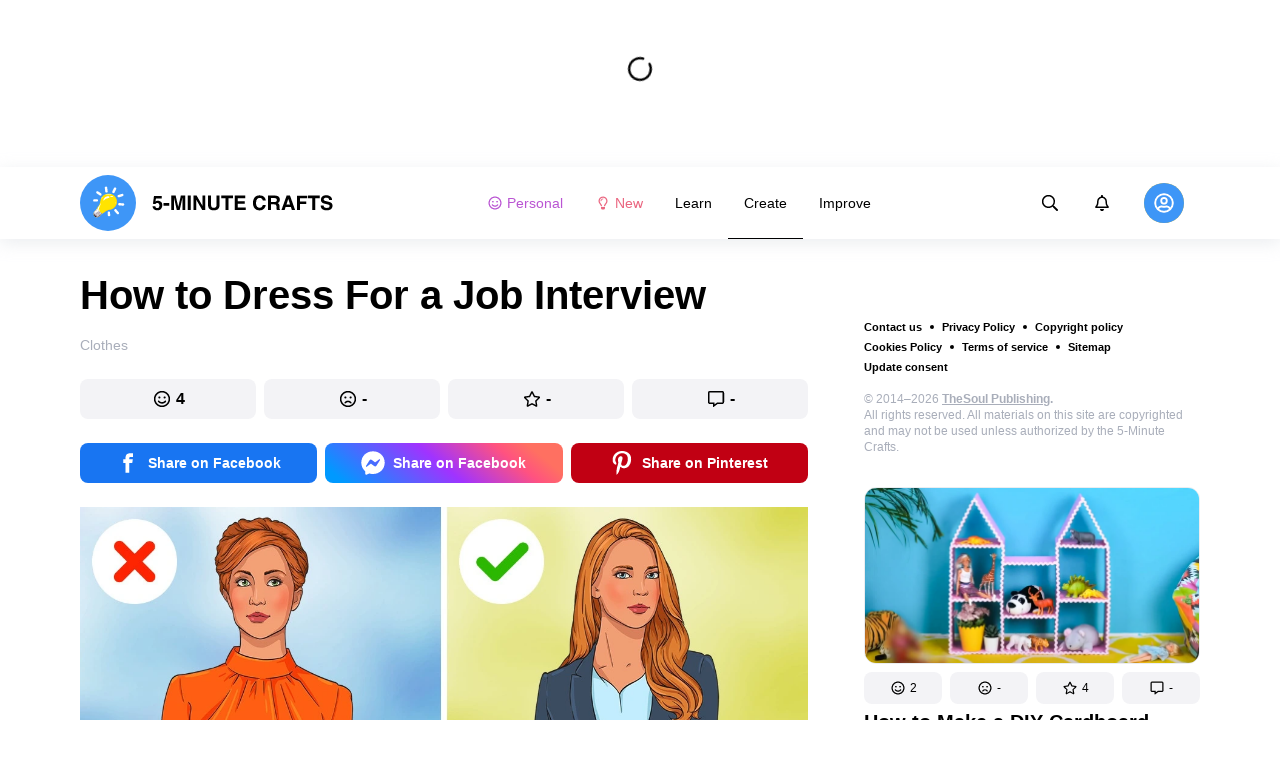

--- FILE ---
content_type: text/html; charset=utf-8
request_url: https://5minutecrafts.site/create-clothes/how-to-dress-for-a-job-interview-1414/
body_size: 79284
content:
<!DOCTYPE html>
<html lang="en" dir="ltr">
  <head>
    <meta name="charset" content="utf-8" >
<meta name="referrer" content="always" >
<meta name="referrer" content="unsafe-url" >
<meta name="viewport" content="width=device-width, initial-scale=1, user-scalable=no" >
<meta name="bsi" content="163827467094" >
<meta data-react-helmet="true" name="robots" content="max-image-preview:large"/><meta data-react-helmet="true" name="keywords" content="Learn. Create. Improve."/><meta data-react-helmet="true" property="facebook_app_id" content="743424122866339"/><meta data-react-helmet="true" property="fb:app_id" content="743424122866339"/><meta data-react-helmet="true" property="fb:pages" content="673283106147611"/><meta data-react-helmet="true" name="description" content="As you walk inside the office for a job interview you want to make a good first impression, and this means wearing the right outfit that not only will meet the dress code, but that also looks good on you. It will tell the hiring manager how you present yourself in a professional manner. No matter how smart you look on paper, your clothes should show it. That’s why 5-Minute Crafts has a few practical and helpful tips that might help you choose your job interview attire."/><meta data-react-helmet="true" property="og:description" content="As you walk inside the office for a job interview you want to make a good first impression, and this means wearing the right outfit that not only will meet the dress code, but that also looks good on you. It will tell the hiring manager how you present yourself in a professional manner. No matter how smart you look on paper, your clothes should show it. That’s why 5-Minute Crafts has a few practical and helpful tips that might help you choose your job interview attire."/><meta data-react-helmet="true" property="twitter:description" content="As you walk inside the office for a job interview you want to make a good first impression, and this means wearing the right outfit that not only will meet the dress code, but that also looks good on you. It will tell the hiring manager how you present yourself in a professional manner. No matter how smart you look on paper, your clothes should show it. That’s why 5-Minute Crafts has a few practical and helpful tips that might help you choose your job interview attire."/><meta data-react-helmet="true" property="twitter:url" content="https://5minutecrafts.site/create-clothes/how-to-dress-for-a-job-interview-1414/"/><meta data-react-helmet="true" property="al:web:url" content="https://5minutecrafts.site/create-clothes/how-to-dress-for-a-job-interview-1414/"/><meta data-react-helmet="true" property="og:site_name" content="5-Minute Crafts  — Learn. Create. Improve."/><meta data-react-helmet="true" property="article:published_time" content="2021-09-06T10:30:00+03:00"/><meta data-react-helmet="true" property="og:updated_time" content="2021-09-06T10:30:00+03:00"/><meta data-react-helmet="true" property="article:publisher" content="https://www.facebook.com/5min.crafts"/><meta data-react-helmet="true" property="article:author" content="https://www.facebook.com/5min.crafts"/><meta data-react-helmet="true" property="twitter:site" content="5m_crafts"/><meta data-react-helmet="true" property="og:type" content="article"/><meta data-react-helmet="true" property="og:url" content="https://5minutecrafts.site/create-clothes/how-to-dress-for-a-job-interview-1414/"/><meta data-react-helmet="true" property="og:title" content="How to Dress For a Job Interview"/><meta data-react-helmet="true" property="og:image" content="https://wl-5minutecrafts.cf.tsp.li/resize/1200x630/jpg/004/6dc/a3574a5108aca5ee64b5d1bcad.jpg"/><meta data-react-helmet="true" property="og:image:width" content="1200"/><meta data-react-helmet="true" property="og:image:height" content="630"/><meta data-react-helmet="true" property="twitter:card" content="summary_large_image"/><meta data-react-helmet="true" name="twitter:title" content="How to Dress For a Job Interview"/><meta data-react-helmet="true" name="twitter:image" content="https://wl-5minutecrafts.cf.tsp.li/resize/1200x630/jpg/004/6dc/a3574a5108aca5ee64b5d1bcad.jpg"/><meta data-react-helmet="true" name="twitter:image:width" content="1200"/><meta data-react-helmet="true" name="twitter:image:height" content="630"/>

    <script>
        window.__webpack_public_path__ = 'https://wl-static.cf.tsp.li/wl-frontend/client/dist/desktop/';
    </script>
    <!-- preconnect -->
      <link rel="preconnect" href="https://wl-5minutecrafts.cf.tsp.li/" />
      <link rel="preconnect" href="https://wl-static.cf.tsp.li/" />
    <!-- preconnect end -->

    <!-- preload -->
    <link rel="preload" as="script" href="https://securepubads.g.doubleclick.net/tag/js/gpt.js" />
<link rel="preload" as="script" href="https://www.google-analytics.com/analytics.js" />
<link rel="preload" as="script" href="https://cdn.cookielaw.org/scripttemplates/otSDKStub.js" />
<link rel="preload" as="script" href="https://cdn.cookielaw.org/consent/tcf.stub.js" />
<link rel="preload" as="script" href="//c.amazon-adsystem.com/aax2/apstag.js" />
<link rel="preload" as="script" href="https://www.googletagmanager.com/gtag/js?id=G-K51MWVV625" />

    <link rel="canonical" href="https://5minutecrafts.site/create-clothes/how-to-dress-for-a-job-interview-1414/" />
<link data-chunk="main" rel="preload" as="script" href="https://wl-static.cf.tsp.li/wl-frontend/client/dist/store/main-bundle-4d8028b4.js">
<link data-chunk="main" rel="preload" as="style" href="https://wl-static.cf.tsp.li/wl-frontend/client/dist/consent/main-bundle-4a455677.css">
<link data-chunk="main" rel="preload" as="script" href="https://wl-static.cf.tsp.li/wl-frontend/client/dist/consent/main-bundle-4a455677.js">
<link data-chunk="ArticlePage-desktop" rel="preload" as="style" href="https://wl-static.cf.tsp.li/wl-frontend/client/dist/desktop/53381-chunk-cecced4c.css">
<link data-chunk="default-desktop" rel="preload" as="style" href="https://wl-static.cf.tsp.li/wl-frontend/client/dist/desktop/37058-chunk-cecced4c.css">
<link data-chunk="vert" rel="preload" as="style" href="https://wl-static.cf.tsp.li/wl-frontend/client/dist/desktop/61471-chunk-cecced4c.css">
<link data-chunk="main" rel="preload" as="style" href="https://wl-static.cf.tsp.li/wl-frontend/client/dist/desktop/main-bundle-cecced4c.css">
<link data-chunk="main" rel="preload" as="script" href="https://wl-static.cf.tsp.li/wl-frontend/client/dist/desktop/vendor-bundle-cecced4c.js">
<link data-chunk="main" rel="preload" as="script" href="https://wl-static.cf.tsp.li/wl-frontend/client/dist/desktop/main-bundle-cecced4c.js">
<link data-chunk="en-en-data-json" rel="preload" as="script" href="https://wl-static.cf.tsp.li/wl-frontend/client/dist/desktop/en-en-data-json-chunk-cecced4c.js">
<link data-chunk="vert" rel="preload" as="script" href="https://wl-static.cf.tsp.li/wl-frontend/client/dist/desktop/vert-chunk-cecced4c.js">
<link data-chunk="vert-pb-1090" rel="preload" as="script" href="https://wl-static.cf.tsp.li/wl-frontend/client/dist/desktop/vert-pb-1090-chunk-cecced4c.js">
<link data-chunk="default-desktop" rel="preload" as="script" href="https://wl-static.cf.tsp.li/wl-frontend/client/dist/desktop/default-desktop-chunk-cecced4c.js">
<link data-chunk="decorator" rel="preload" as="script" href="https://wl-static.cf.tsp.li/wl-frontend/client/dist/desktop/decorator-chunk-cecced4c.js">
<link data-chunk="ArticlePage-desktop" rel="preload" as="script" href="https://wl-static.cf.tsp.li/wl-frontend/client/dist/desktop/ArticlePage-desktop-chunk-cecced4c.js">
<link ref="alternate" type="application/rss+xml" href="https://5minutecrafts.site/rss">
    <!-- preload end -->

    <link rel="manifest" href="/manifest.json">
    <title data-react-helmet="true">How to Dress For a Job Interview / 5-Minute Crafts</title>

    
    <link rel="shortcut icon" href="/favicon.ico" type="image/x-icon">
    <link rel="icon" type="image/png" sizes="16x16" href="/favicons/favicon-16x16.png">
    <link rel="icon" type="image/png" sizes="32x32" href="/favicons/favicon-32x32.png">
    <link rel="icon" type="image/png" sizes="48x48" href="/favicons/favicon-48x48.png">
    <link rel="icon" type="image/png" sizes="48x48" href="/favicons/favicon-48x48.png">
    <link rel="apple-touch-icon" sizes="57x57" href="/favicons/apple-touch-icon-57x57.png">
    <link rel="apple-touch-icon" sizes="60x60" href="/favicons/apple-touch-icon-60x60.png">
    <link rel="apple-touch-icon" sizes="72x72" href="/favicons/apple-touch-icon-72x72.png">
    <link rel="apple-touch-icon" sizes="76x76" href="/favicons/apple-touch-icon-76x76.png">
    <link rel="apple-touch-icon" sizes="114x114" href="/favicons/apple-touch-icon-114x114.png">
    <link rel="apple-touch-icon" sizes="120x120" href="/favicons/apple-touch-icon-120x120.png">
    <link rel="apple-touch-icon" sizes="144x144" href="/favicons/apple-touch-icon-144x144.png">
    <link rel="apple-touch-icon" sizes="152x152" href="/favicons/apple-touch-icon-152x152.png">
    <link rel="apple-touch-icon" sizes="167x167" href="/favicons/apple-touch-icon-167x167.png">
    <link rel="apple-touch-icon" sizes="180x180" href="/favicons/apple-touch-icon-180x180.png">
    <link rel="apple-touch-icon" sizes="1024x1024" href="/favicons/apple-touch-icon-1024x1024.png">  
  

    <link data-chunk="main" rel="stylesheet" href="https://wl-static.cf.tsp.li/wl-frontend/client/dist/consent/main-bundle-4a455677.css">
<link data-chunk="main" rel="stylesheet" href="https://wl-static.cf.tsp.li/wl-frontend/client/dist/desktop/main-bundle-cecced4c.css">
<link data-chunk="vert" rel="stylesheet" href="https://wl-static.cf.tsp.li/wl-frontend/client/dist/desktop/61471-chunk-cecced4c.css">
<link data-chunk="default-desktop" rel="stylesheet" href="https://wl-static.cf.tsp.li/wl-frontend/client/dist/desktop/37058-chunk-cecced4c.css">
<link data-chunk="ArticlePage-desktop" rel="stylesheet" href="https://wl-static.cf.tsp.li/wl-frontend/client/dist/desktop/53381-chunk-cecced4c.css">

    
    
    <script type="text/javascript">
      window.googletag = window.googletag || {cmd: []};
    </script>
  
    
    <script type="text/javascript">
    (function initApsTag(a9, a, p) {
      if (a[a9]) return;
      function q(c, r) { a[a9]._Q.push([c, r]); }
  
      a[a9] = {
        init: function() { q('i', arguments); },
        fetchBids: function() { q('f', arguments); },
        setDisplayBids: function() {},
        targetingKeys: function() { return []; },
        _Q: []
      };
    })('apstag', window, document);
    </script>
    
    <script type="text/javascript">
      window.Ya || (window.Ya = {});
      window.yaContextCb = window.yaContextCb || [];
      window.Ya.adfoxCode || (window.Ya.adfoxCode = {});
      window.Ya.adfoxCode.hbCallbacks || (window.Ya.adfoxCode.hbCallbacks = []);
    </script>
  
    
    
    
  

    
  </head>
  <body data-domain="5minutecrafts.site" data-locale-short="en">
    
    <!-- for facebook embeds -->
    <div id="fb-root"></div>
    
    
  <script type="text/javascript">
  (function () {
    // @todo hack for scroll to element currrect work with initial load
    if (window.location.hash) {
      window.history.scrollRestoration = "manual";
    }
    window.addEventListener("load", function () {
        window.domLoadEventFired = true;
    });
  })();
  </script>
  
  
<div id='root'><div class="e72d443d869118c73f0c"><div class="g-recaptcha" data-size="invisible" data-sitekey="6LfWqp8UAAAAAKJiZWQhihJMebm2_awH0L5AEoxs"></div><div style="min-height:167px"><div class="ea387f58d83165d1fac3"><div class="fe8a7786148d3411be5f"><div class="d249cecb632a91641728"><svg class="icon b284736d24f31683ed32 f499a4cbe929520d2f9f"><use href="#SvgLoader" xlink:href="#SvgLoader"></use></svg></div></div></div></div><header class="cf2ade461366b6e8bbc3" data-test-id="header"><div class="a722d6a11fa19848c511"><a aria-label="logo" data-test-id="brand-logo" class="bb4c5b8a7a368279369d" href="/"><div class="d05ecfe2cfb8cbdeef6d"><img src="https://wl-static.cf.tsp.li/fiveminutecrafts/client/svg/logo-desktop-big.svg" width="254" height="56" alt="5-Minute Crafts"/></div></a><nav class="e65ad9eef1a14c86dd5a" data-test-id="navigation"><a class="d81df668cf9195c1a7ec f483f54ffd77cb63040a" data-test-id="link-personal-feed" href="/personal-feed"><svg class="e7f22bab97553786641d f499a4cbe929520d2f9f e50cb92145789f4c7355"><use href="#SvgSmileFull" xlink:href="#SvgSmileFull"></use></svg>Personal</a><a class="cd71daa3e37ef4ab1307 f483f54ffd77cb63040a" data-test-id="link-new" href="/"><svg class="e7f22bab97553786641d f499a4cbe929520d2f9f e50cb92145789f4c7355"><use href="#SvgLump" xlink:href="#SvgLump"></use></svg>New</a><div class="eb0d8f12c1e325e3bd04"><div class="c0dfb7b4b10354a6d9fa f483f54ffd77cb63040a f483f54ffd77cb63040a" data-test-id="link-rubric-1">Learn</div><div class="c0dfb7b4b10354a6d9fa f483f54ffd77cb63040a df00379cefea1edd0223 f483f54ffd77cb63040a" data-test-id="link-rubric-2">Create</div><div class="c0dfb7b4b10354a6d9fa f483f54ffd77cb63040a f483f54ffd77cb63040a" data-test-id="link-rubric-3">Improve</div></div></nav><div class="ea636e60557b7d483f04" data-test-id="search-field"><div class="b1963cb51f58f0c00070"><div class="c8d6297219d23efc9b6b"><div class="ed0cb4102e5d0d5b3d12"></div><div class="babbc961c4f379090434 d64866189849fdc3a9fa" data-test-id="search-icon"><svg class="e0ac1d5b3d988a7a94a1 f499a4cbe929520d2f9f a5effcf37cd85275530e f499a4cbe929520d2f9f a6ff9bc2fd7febbd054c"><use href="#SvgSearch" xlink:href="#SvgSearch"></use></svg></div><div class="a726f45e4b4e66b98ddd"><div class="a31ccabe33a4ea2eedb1 dc2789448a97bda85b27 f32e74145e66fb697664"><input type="text" class="ce8502b0dbfc9d4b2089" placeholder="Search by articles" aria-label="Search by articles" data-test-id="input" value=""/></div></div></div></div></div><div class="cae448dccd5f8503311e" data-test-id="notifications-link"><div class="e8019d5a5071c46a3d9e"><div class="d4f150e24d261ece3cd8"><svg class="e0ac1d5b3d988a7a94a1 f499a4cbe929520d2f9f a5effcf37cd85275530e f499a4cbe929520d2f9f"><use href="#SvgNotification" xlink:href="#SvgNotification"></use></svg></div></div></div><div class="afcff73076a4c99a6143" data-test-id="user-menu"><div class="f6fdfc4d0dc10cd47c86"><div class="c2bef147c5b66019f3e9 e5bd1d51f3dde555da2c c2bef147c5b66019f3e9"><div class="placeholder"><div class="b2d9d53d55bf99959bff"><img src="https://wl-static.cf.tsp.li/fiveminutecrafts/client/svg/user-unauthorized.svg" class="d8839988e7f30be7cb94" alt="5-Minute Crafts"/></div></div></div></div></div></div></header><div class="c6fe1ed11b6d5664cfe7"><aside class="bcaeb8b2f04e70f2bf3d"><div class="cbca70299449e1c667c6 aed62af27ad9dd3e8c03" data-test-id="aside-bar"><div></div><div class="bd1b27bbdfc09c21b399 b2a47676c568a294f002"><div class="f44805724a15eec46284"><ul class="a709903112970f964919"><li class="eeda531373d23e56dcba"><a href="https://www.thesoul-publishing.com/contact" target="blank" class="dd40d7c948c447e28223" data-test-id="menu-link-0">Contact us</a></li><li class="eeda531373d23e56dcba"><a class="dd40d7c948c447e28223" data-test-id="menu-link-1" href="/privacy/">Privacy Policy</a></li><li class="eeda531373d23e56dcba"><a class="dd40d7c948c447e28223" data-test-id="menu-link-2" href="/copyrights/">Copyright policy</a></li><li class="eeda531373d23e56dcba"><a class="dd40d7c948c447e28223" data-test-id="menu-link-3" href="/cookies/">Cookies Policy</a></li><li class="eeda531373d23e56dcba"><a class="dd40d7c948c447e28223" data-test-id="menu-link-4" href="/tos/">Terms of service</a></li><li class="eeda531373d23e56dcba"><a class="dd40d7c948c447e28223" data-test-id="menu-link-5" href="/sitemap/">Sitemap</a></li><li class="eeda531373d23e56dcba"><a href="#" target="blank" class="dd40d7c948c447e28223" data-test-id="menu-link-6">Update consent</a></li></ul></div><div class="cdff5cf89d3bf768c987" data-test-id="copyright"><div class="copyright">© 2014–2026 <b><a href="https://thesoul-publishing.com/" target="_blank" rel="nofollow noopener noreferrer">TheSoul Publishing</a>.</b><br/>All rights reserved. All materials on this site are copyrighted and may not be used unless authorized by the 5-Minute Crafts.</div></div><div class="cbca70299449e1c667c6 aed62af27ad9dd3e8c03" data-test-id="aside-bar-recommended"><div class="d204d3876170ad0a888a df2995aed52dcb2babb1" data-sharing-target="true" data-test-id="article-list-element-0"><a class="aa5b3dc5aa1864189011" data-test-id="logo-link" href="/create-crafts/how-to-make-a-diy-cardboard-dollhouses-and-shelves-your-kids-will-love-4295/"><div class="c228b882d312e86458f6"><div style="height:1px;margin-bottom:-1px;z-index:-1"></div><div class="a391fc50a588019ea11e"><svg class="f57ff628aec55d1bac8f a443992bc5ecfdb16eac"><use href="#SvgLogoPlaceholder" xlink:href="#SvgLogoPlaceholder"></use></svg></div></div></a><div class="e2e9ffc510b61b5d3e2e d181a5119d54b5a7c6d2 fb9104b15b9fe70b3d50" data-test-id="action-bar"><a class="af7a69014fa9588c5539 eba38aa652c6db8da5a9 a6a7b5c778777c3b4ce9 a8fdda9af242895b635e f83f1fdaf3870880f11c" href="#" role="button" data-test-id="like-button"><span class="d411adb44af16e284156"><svg class="fdd2cc2e2dd133fd843f"><use href="#SvgSmilePositive" xlink:href="#SvgSmilePositive"></use></svg></span><span class="c5edd8bc17071798b029">2</span></a><a class="af7a69014fa9588c5539 eba38aa652c6db8da5a9 bbf4f348863f862f80ae a8fdda9af242895b635e f83f1fdaf3870880f11c" href="#" role="button" data-test-id="dislike-button"><span class="d411adb44af16e284156"><svg class="fdd2cc2e2dd133fd843f"><use href="#SvgSmileNegative" xlink:href="#SvgSmileNegative"></use></svg></span><span class="c5edd8bc17071798b029">-</span></a><a class="af7a69014fa9588c5539 eba38aa652c6db8da5a9 f9adfaa12c8c9a37482a a8fdda9af242895b635e f83f1fdaf3870880f11c" href="#" role="button" data-test-id="favorite-button"><span class="d411adb44af16e284156"><svg class="fdd2cc2e2dd133fd843f"><use href="#SvgStar" xlink:href="#SvgStar"></use></svg></span><span class="c5edd8bc17071798b029">4</span></a><a class="af7a69014fa9588c5539 eba38aa652c6db8da5a9 e8ee7947bfdb53b5b28d a8fdda9af242895b635e f83f1fdaf3870880f11c" role="button" data-test-id="comments-link" href="/create-crafts/how-to-make-a-diy-cardboard-dollhouses-and-shelves-your-kids-will-love-4295/comments/"><span class="d411adb44af16e284156"><svg class="fdd2cc2e2dd133fd843f"><use href="#SvgMessage" xlink:href="#SvgMessage"></use></svg></span><span class="c5edd8bc17071798b029">-</span></a></div><h3><a class="da953866b2506133939d" data-test-id="title-link" href="/create-crafts/how-to-make-a-diy-cardboard-dollhouses-and-shelves-your-kids-will-love-4295/">How to Make a DIY Cardboard Dollhouses and Shelves Your Kids Will Love</a></h3><div class="fa9a0cc2d6b70136f247 b02256326459b2948579" data-test-id="rubrics"><a class="bafabe9b24f7abfc092d f8e5d0c4b9562c2367cd" data-test-id="rubric-link" href="/create-crafts/">Crafts</a><div class="e486226e7ab7d2885647 d42c9d7b3c428ddc31a0"></div><a class="bafabe9b24f7abfc092d f8e5d0c4b9562c2367cd" data-test-id="rubric-link" href="/improve-home/">Home</a></div></div><div class="d204d3876170ad0a888a df2995aed52dcb2babb1" data-sharing-target="true" data-test-id="article-list-element-1"><a class="aa5b3dc5aa1864189011" data-test-id="logo-link" href="/create-crafts/7-unique-and-creative-jewelry-pieces-you-can-make-today-4291/"><div class="c228b882d312e86458f6"><div style="height:1px;margin-bottom:-1px;z-index:-1"></div><div class="a391fc50a588019ea11e"><svg class="f57ff628aec55d1bac8f a443992bc5ecfdb16eac"><use href="#SvgLogoPlaceholder" xlink:href="#SvgLogoPlaceholder"></use></svg></div></div></a><div class="e2e9ffc510b61b5d3e2e d181a5119d54b5a7c6d2 fb9104b15b9fe70b3d50" data-test-id="action-bar"><a class="af7a69014fa9588c5539 eba38aa652c6db8da5a9 a6a7b5c778777c3b4ce9 a8fdda9af242895b635e f83f1fdaf3870880f11c" href="#" role="button" data-test-id="like-button"><span class="d411adb44af16e284156"><svg class="fdd2cc2e2dd133fd843f"><use href="#SvgSmilePositive" xlink:href="#SvgSmilePositive"></use></svg></span><span class="c5edd8bc17071798b029">-</span></a><a class="af7a69014fa9588c5539 eba38aa652c6db8da5a9 bbf4f348863f862f80ae a8fdda9af242895b635e f83f1fdaf3870880f11c" href="#" role="button" data-test-id="dislike-button"><span class="d411adb44af16e284156"><svg class="fdd2cc2e2dd133fd843f"><use href="#SvgSmileNegative" xlink:href="#SvgSmileNegative"></use></svg></span><span class="c5edd8bc17071798b029">-</span></a><a class="af7a69014fa9588c5539 eba38aa652c6db8da5a9 f9adfaa12c8c9a37482a a8fdda9af242895b635e f83f1fdaf3870880f11c" href="#" role="button" data-test-id="favorite-button"><span class="d411adb44af16e284156"><svg class="fdd2cc2e2dd133fd843f"><use href="#SvgStar" xlink:href="#SvgStar"></use></svg></span><span class="c5edd8bc17071798b029">3</span></a><a class="af7a69014fa9588c5539 eba38aa652c6db8da5a9 e8ee7947bfdb53b5b28d a8fdda9af242895b635e f83f1fdaf3870880f11c" role="button" data-test-id="comments-link" href="/create-crafts/7-unique-and-creative-jewelry-pieces-you-can-make-today-4291/comments/"><span class="d411adb44af16e284156"><svg class="fdd2cc2e2dd133fd843f"><use href="#SvgMessage" xlink:href="#SvgMessage"></use></svg></span><span class="c5edd8bc17071798b029">-</span></a></div><h3><a class="da953866b2506133939d" data-test-id="title-link" href="/create-crafts/7-unique-and-creative-jewelry-pieces-you-can-make-today-4291/">7 Unique and Creative Jewelry Pieces You Can Make Today</a></h3><div class="fa9a0cc2d6b70136f247 b02256326459b2948579" data-test-id="rubrics"><a class="bafabe9b24f7abfc092d f8e5d0c4b9562c2367cd" data-test-id="rubric-link" href="/create-crafts/">Crafts</a></div></div><div class="d204d3876170ad0a888a df2995aed52dcb2babb1" data-sharing-target="true" data-test-id="article-list-element-2"><a class="aa5b3dc5aa1864189011" data-test-id="logo-link" href="/learn-tricks/learn-how-to-make-fire-and-ignite-your-survival-skills-4290/"><div class="c228b882d312e86458f6"><div style="height:1px;margin-bottom:-1px;z-index:-1"></div><div class="a391fc50a588019ea11e"><svg class="f57ff628aec55d1bac8f a443992bc5ecfdb16eac"><use href="#SvgLogoPlaceholder" xlink:href="#SvgLogoPlaceholder"></use></svg></div></div></a><div class="e2e9ffc510b61b5d3e2e d181a5119d54b5a7c6d2 fb9104b15b9fe70b3d50" data-test-id="action-bar"><a class="af7a69014fa9588c5539 eba38aa652c6db8da5a9 a6a7b5c778777c3b4ce9 a8fdda9af242895b635e f83f1fdaf3870880f11c" href="#" role="button" data-test-id="like-button"><span class="d411adb44af16e284156"><svg class="fdd2cc2e2dd133fd843f"><use href="#SvgSmilePositive" xlink:href="#SvgSmilePositive"></use></svg></span><span class="c5edd8bc17071798b029">3</span></a><a class="af7a69014fa9588c5539 eba38aa652c6db8da5a9 bbf4f348863f862f80ae a8fdda9af242895b635e f83f1fdaf3870880f11c" href="#" role="button" data-test-id="dislike-button"><span class="d411adb44af16e284156"><svg class="fdd2cc2e2dd133fd843f"><use href="#SvgSmileNegative" xlink:href="#SvgSmileNegative"></use></svg></span><span class="c5edd8bc17071798b029">-</span></a><a class="af7a69014fa9588c5539 eba38aa652c6db8da5a9 f9adfaa12c8c9a37482a a8fdda9af242895b635e f83f1fdaf3870880f11c" href="#" role="button" data-test-id="favorite-button"><span class="d411adb44af16e284156"><svg class="fdd2cc2e2dd133fd843f"><use href="#SvgStar" xlink:href="#SvgStar"></use></svg></span><span class="c5edd8bc17071798b029">4</span></a><a class="af7a69014fa9588c5539 eba38aa652c6db8da5a9 e8ee7947bfdb53b5b28d a8fdda9af242895b635e f83f1fdaf3870880f11c" role="button" data-test-id="comments-link" href="/learn-tricks/learn-how-to-make-fire-and-ignite-your-survival-skills-4290/comments/"><span class="d411adb44af16e284156"><svg class="fdd2cc2e2dd133fd843f"><use href="#SvgMessage" xlink:href="#SvgMessage"></use></svg></span><span class="c5edd8bc17071798b029">-</span></a></div><h3><a class="da953866b2506133939d" data-test-id="title-link" href="/learn-tricks/learn-how-to-make-fire-and-ignite-your-survival-skills-4290/">Learn How to Make Fire and Ignite Your Survival Skills</a></h3><div class="fa9a0cc2d6b70136f247 b02256326459b2948579" data-test-id="rubrics"><a class="bafabe9b24f7abfc092d f8e5d0c4b9562c2367cd" data-test-id="rubric-link" href="/learn-tricks/">Tricks</a></div></div><div class="d204d3876170ad0a888a df2995aed52dcb2babb1" data-sharing-target="true" data-test-id="article-list-element-3"><a class="aa5b3dc5aa1864189011" data-test-id="logo-link" href="/create-crafts/how-to-paint-a-beautiful-and-relaxing-night-marine-scene-without-the-fuss-4292/"><div class="c228b882d312e86458f6"><div style="height:1px;margin-bottom:-1px;z-index:-1"></div><div class="a391fc50a588019ea11e"><svg class="f57ff628aec55d1bac8f a443992bc5ecfdb16eac"><use href="#SvgLogoPlaceholder" xlink:href="#SvgLogoPlaceholder"></use></svg></div></div></a><div class="e2e9ffc510b61b5d3e2e d181a5119d54b5a7c6d2 fb9104b15b9fe70b3d50" data-test-id="action-bar"><a class="af7a69014fa9588c5539 eba38aa652c6db8da5a9 a6a7b5c778777c3b4ce9 a8fdda9af242895b635e f83f1fdaf3870880f11c" href="#" role="button" data-test-id="like-button"><span class="d411adb44af16e284156"><svg class="fdd2cc2e2dd133fd843f"><use href="#SvgSmilePositive" xlink:href="#SvgSmilePositive"></use></svg></span><span class="c5edd8bc17071798b029">2</span></a><a class="af7a69014fa9588c5539 eba38aa652c6db8da5a9 bbf4f348863f862f80ae a8fdda9af242895b635e f83f1fdaf3870880f11c" href="#" role="button" data-test-id="dislike-button"><span class="d411adb44af16e284156"><svg class="fdd2cc2e2dd133fd843f"><use href="#SvgSmileNegative" xlink:href="#SvgSmileNegative"></use></svg></span><span class="c5edd8bc17071798b029">-</span></a><a class="af7a69014fa9588c5539 eba38aa652c6db8da5a9 f9adfaa12c8c9a37482a a8fdda9af242895b635e f83f1fdaf3870880f11c" href="#" role="button" data-test-id="favorite-button"><span class="d411adb44af16e284156"><svg class="fdd2cc2e2dd133fd843f"><use href="#SvgStar" xlink:href="#SvgStar"></use></svg></span><span class="c5edd8bc17071798b029">3</span></a><a class="af7a69014fa9588c5539 eba38aa652c6db8da5a9 e8ee7947bfdb53b5b28d a8fdda9af242895b635e f83f1fdaf3870880f11c" role="button" data-test-id="comments-link" href="/create-crafts/how-to-paint-a-beautiful-and-relaxing-night-marine-scene-without-the-fuss-4292/comments/"><span class="d411adb44af16e284156"><svg class="fdd2cc2e2dd133fd843f"><use href="#SvgMessage" xlink:href="#SvgMessage"></use></svg></span><span class="c5edd8bc17071798b029">-</span></a></div><h3><a class="da953866b2506133939d" data-test-id="title-link" href="/create-crafts/how-to-paint-a-beautiful-and-relaxing-night-marine-scene-without-the-fuss-4292/">How to Paint a Beautiful and Relaxing Night Marine Scene Without the Fuss</a></h3><div class="fa9a0cc2d6b70136f247 b02256326459b2948579" data-test-id="rubrics"><a class="bafabe9b24f7abfc092d f8e5d0c4b9562c2367cd" data-test-id="rubric-link" href="/create-crafts/">Crafts</a><div class="e486226e7ab7d2885647 d42c9d7b3c428ddc31a0"></div><a class="bafabe9b24f7abfc092d f8e5d0c4b9562c2367cd" data-test-id="rubric-link" href="/improve-home/">Home</a></div></div><div class="d204d3876170ad0a888a df2995aed52dcb2babb1" data-sharing-target="true" data-test-id="article-list-element-4"><a class="aa5b3dc5aa1864189011" data-test-id="logo-link" href="/create-crafts/5-easy-diy-wall-art-ideas-creative-decorative-canvases-for-your-home-4300/"><div class="c228b882d312e86458f6"><div style="height:1px;margin-bottom:-1px;z-index:-1"></div><div class="a391fc50a588019ea11e"><svg class="f57ff628aec55d1bac8f a443992bc5ecfdb16eac"><use href="#SvgLogoPlaceholder" xlink:href="#SvgLogoPlaceholder"></use></svg></div></div></a><div class="e2e9ffc510b61b5d3e2e d181a5119d54b5a7c6d2 fb9104b15b9fe70b3d50" data-test-id="action-bar"><a class="af7a69014fa9588c5539 eba38aa652c6db8da5a9 a6a7b5c778777c3b4ce9 a8fdda9af242895b635e f83f1fdaf3870880f11c" href="#" role="button" data-test-id="like-button"><span class="d411adb44af16e284156"><svg class="fdd2cc2e2dd133fd843f"><use href="#SvgSmilePositive" xlink:href="#SvgSmilePositive"></use></svg></span><span class="c5edd8bc17071798b029">4</span></a><a class="af7a69014fa9588c5539 eba38aa652c6db8da5a9 bbf4f348863f862f80ae a8fdda9af242895b635e f83f1fdaf3870880f11c" href="#" role="button" data-test-id="dislike-button"><span class="d411adb44af16e284156"><svg class="fdd2cc2e2dd133fd843f"><use href="#SvgSmileNegative" xlink:href="#SvgSmileNegative"></use></svg></span><span class="c5edd8bc17071798b029">2</span></a><a class="af7a69014fa9588c5539 eba38aa652c6db8da5a9 f9adfaa12c8c9a37482a a8fdda9af242895b635e f83f1fdaf3870880f11c" href="#" role="button" data-test-id="favorite-button"><span class="d411adb44af16e284156"><svg class="fdd2cc2e2dd133fd843f"><use href="#SvgStar" xlink:href="#SvgStar"></use></svg></span><span class="c5edd8bc17071798b029">5</span></a><a class="af7a69014fa9588c5539 eba38aa652c6db8da5a9 e8ee7947bfdb53b5b28d a8fdda9af242895b635e f83f1fdaf3870880f11c" role="button" data-test-id="comments-link" href="/create-crafts/5-easy-diy-wall-art-ideas-creative-decorative-canvases-for-your-home-4300/comments/"><span class="d411adb44af16e284156"><svg class="fdd2cc2e2dd133fd843f"><use href="#SvgMessage" xlink:href="#SvgMessage"></use></svg></span><span class="c5edd8bc17071798b029">-</span></a></div><h3><a class="da953866b2506133939d" data-test-id="title-link" href="/create-crafts/5-easy-diy-wall-art-ideas-creative-decorative-canvases-for-your-home-4300/">5 Easy DIY Wall Art Ideas: Creative Decorative Canvases for Your Home</a></h3><div class="fa9a0cc2d6b70136f247 b02256326459b2948579" data-test-id="rubrics"><a class="bafabe9b24f7abfc092d f8e5d0c4b9562c2367cd" data-test-id="rubric-link" href="/create-crafts/">Crafts</a><div class="e486226e7ab7d2885647 d42c9d7b3c428ddc31a0"></div><a class="bafabe9b24f7abfc092d f8e5d0c4b9562c2367cd" data-test-id="rubric-link" href="/improve-home/">Home</a></div></div><div class="d204d3876170ad0a888a df2995aed52dcb2babb1" data-sharing-target="true" data-test-id="article-list-element-5"><a class="aa5b3dc5aa1864189011" data-test-id="logo-link" href="/create-crafts/how-to-make-an-easy-but-attractive-photo-frame-from-polymer-clay-4298/"><div class="c228b882d312e86458f6"><div style="height:1px;margin-bottom:-1px;z-index:-1"></div><div class="a391fc50a588019ea11e"><svg class="f57ff628aec55d1bac8f a443992bc5ecfdb16eac"><use href="#SvgLogoPlaceholder" xlink:href="#SvgLogoPlaceholder"></use></svg></div></div></a><div class="e2e9ffc510b61b5d3e2e d181a5119d54b5a7c6d2 fb9104b15b9fe70b3d50" data-test-id="action-bar"><a class="af7a69014fa9588c5539 eba38aa652c6db8da5a9 a6a7b5c778777c3b4ce9 a8fdda9af242895b635e f83f1fdaf3870880f11c" href="#" role="button" data-test-id="like-button"><span class="d411adb44af16e284156"><svg class="fdd2cc2e2dd133fd843f"><use href="#SvgSmilePositive" xlink:href="#SvgSmilePositive"></use></svg></span><span class="c5edd8bc17071798b029">9</span></a><a class="af7a69014fa9588c5539 eba38aa652c6db8da5a9 bbf4f348863f862f80ae a8fdda9af242895b635e f83f1fdaf3870880f11c" href="#" role="button" data-test-id="dislike-button"><span class="d411adb44af16e284156"><svg class="fdd2cc2e2dd133fd843f"><use href="#SvgSmileNegative" xlink:href="#SvgSmileNegative"></use></svg></span><span class="c5edd8bc17071798b029">2</span></a><a class="af7a69014fa9588c5539 eba38aa652c6db8da5a9 f9adfaa12c8c9a37482a a8fdda9af242895b635e f83f1fdaf3870880f11c" href="#" role="button" data-test-id="favorite-button"><span class="d411adb44af16e284156"><svg class="fdd2cc2e2dd133fd843f"><use href="#SvgStar" xlink:href="#SvgStar"></use></svg></span><span class="c5edd8bc17071798b029">8</span></a><a class="af7a69014fa9588c5539 eba38aa652c6db8da5a9 e8ee7947bfdb53b5b28d a8fdda9af242895b635e f83f1fdaf3870880f11c" role="button" data-test-id="comments-link" href="/create-crafts/how-to-make-an-easy-but-attractive-photo-frame-from-polymer-clay-4298/comments/"><span class="d411adb44af16e284156"><svg class="fdd2cc2e2dd133fd843f"><use href="#SvgMessage" xlink:href="#SvgMessage"></use></svg></span><span class="c5edd8bc17071798b029">2</span></a></div><h3><a class="da953866b2506133939d" data-test-id="title-link" href="/create-crafts/how-to-make-an-easy-but-attractive-photo-frame-from-polymer-clay-4298/">How to Make an Easy but Attractive Photo Frame from Polymer Clay</a></h3><div class="fa9a0cc2d6b70136f247 b02256326459b2948579" data-test-id="rubrics"><a class="bafabe9b24f7abfc092d f8e5d0c4b9562c2367cd" data-test-id="rubric-link" href="/create-crafts/">Crafts</a></div></div><div class="d204d3876170ad0a888a df2995aed52dcb2babb1" data-sharing-target="true" data-test-id="article-list-element-6"><a class="aa5b3dc5aa1864189011" data-test-id="logo-link" href="/create-food/5-spooky-halloween-frightfully-delicious-snacks-to-haunt-your-taste-buds-4296/"><div class="c228b882d312e86458f6"><div style="height:1px;margin-bottom:-1px;z-index:-1"></div><div class="a391fc50a588019ea11e"><svg class="f57ff628aec55d1bac8f a443992bc5ecfdb16eac"><use href="#SvgLogoPlaceholder" xlink:href="#SvgLogoPlaceholder"></use></svg></div></div></a><div class="e2e9ffc510b61b5d3e2e d181a5119d54b5a7c6d2 fb9104b15b9fe70b3d50" data-test-id="action-bar"><a class="af7a69014fa9588c5539 eba38aa652c6db8da5a9 a6a7b5c778777c3b4ce9 a8fdda9af242895b635e f83f1fdaf3870880f11c" href="#" role="button" data-test-id="like-button"><span class="d411adb44af16e284156"><svg class="fdd2cc2e2dd133fd843f"><use href="#SvgSmilePositive" xlink:href="#SvgSmilePositive"></use></svg></span><span class="c5edd8bc17071798b029">1</span></a><a class="af7a69014fa9588c5539 eba38aa652c6db8da5a9 bbf4f348863f862f80ae a8fdda9af242895b635e f83f1fdaf3870880f11c" href="#" role="button" data-test-id="dislike-button"><span class="d411adb44af16e284156"><svg class="fdd2cc2e2dd133fd843f"><use href="#SvgSmileNegative" xlink:href="#SvgSmileNegative"></use></svg></span><span class="c5edd8bc17071798b029">-</span></a><a class="af7a69014fa9588c5539 eba38aa652c6db8da5a9 f9adfaa12c8c9a37482a a8fdda9af242895b635e f83f1fdaf3870880f11c" href="#" role="button" data-test-id="favorite-button"><span class="d411adb44af16e284156"><svg class="fdd2cc2e2dd133fd843f"><use href="#SvgStar" xlink:href="#SvgStar"></use></svg></span><span class="c5edd8bc17071798b029">-</span></a><a class="af7a69014fa9588c5539 eba38aa652c6db8da5a9 e8ee7947bfdb53b5b28d a8fdda9af242895b635e f83f1fdaf3870880f11c" role="button" data-test-id="comments-link" href="/create-food/5-spooky-halloween-frightfully-delicious-snacks-to-haunt-your-taste-buds-4296/comments/"><span class="d411adb44af16e284156"><svg class="fdd2cc2e2dd133fd843f"><use href="#SvgMessage" xlink:href="#SvgMessage"></use></svg></span><span class="c5edd8bc17071798b029">-</span></a></div><h3><a class="da953866b2506133939d" data-test-id="title-link" href="/create-food/5-spooky-halloween-frightfully-delicious-snacks-to-haunt-your-taste-buds-4296/">5 Spooky Halloween Frightfully Delicious Snacks to Haunt Your Taste Buds</a></h3><div class="fa9a0cc2d6b70136f247 b02256326459b2948579" data-test-id="rubrics"><a class="bafabe9b24f7abfc092d f8e5d0c4b9562c2367cd" data-test-id="rubric-link" href="/create-food/">Food</a></div></div><div class="d204d3876170ad0a888a df2995aed52dcb2babb1" data-sharing-target="true" data-test-id="article-list-element-7"><a class="aa5b3dc5aa1864189011" data-test-id="logo-link" href="/create-crafts/how-to-make-a-beautiful-braided-anklet-to-decorate-your-ankles-4299/"><div class="c228b882d312e86458f6"><div style="height:1px;margin-bottom:-1px;z-index:-1"></div><div class="a391fc50a588019ea11e"><svg class="f57ff628aec55d1bac8f a443992bc5ecfdb16eac"><use href="#SvgLogoPlaceholder" xlink:href="#SvgLogoPlaceholder"></use></svg></div></div></a><div class="e2e9ffc510b61b5d3e2e d181a5119d54b5a7c6d2 fb9104b15b9fe70b3d50" data-test-id="action-bar"><a class="af7a69014fa9588c5539 eba38aa652c6db8da5a9 a6a7b5c778777c3b4ce9 a8fdda9af242895b635e f83f1fdaf3870880f11c" href="#" role="button" data-test-id="like-button"><span class="d411adb44af16e284156"><svg class="fdd2cc2e2dd133fd843f"><use href="#SvgSmilePositive" xlink:href="#SvgSmilePositive"></use></svg></span><span class="c5edd8bc17071798b029">2</span></a><a class="af7a69014fa9588c5539 eba38aa652c6db8da5a9 bbf4f348863f862f80ae a8fdda9af242895b635e f83f1fdaf3870880f11c" href="#" role="button" data-test-id="dislike-button"><span class="d411adb44af16e284156"><svg class="fdd2cc2e2dd133fd843f"><use href="#SvgSmileNegative" xlink:href="#SvgSmileNegative"></use></svg></span><span class="c5edd8bc17071798b029">-</span></a><a class="af7a69014fa9588c5539 eba38aa652c6db8da5a9 f9adfaa12c8c9a37482a a8fdda9af242895b635e f83f1fdaf3870880f11c" href="#" role="button" data-test-id="favorite-button"><span class="d411adb44af16e284156"><svg class="fdd2cc2e2dd133fd843f"><use href="#SvgStar" xlink:href="#SvgStar"></use></svg></span><span class="c5edd8bc17071798b029">5</span></a><a class="af7a69014fa9588c5539 eba38aa652c6db8da5a9 e8ee7947bfdb53b5b28d a8fdda9af242895b635e f83f1fdaf3870880f11c" role="button" data-test-id="comments-link" href="/create-crafts/how-to-make-a-beautiful-braided-anklet-to-decorate-your-ankles-4299/comments/"><span class="d411adb44af16e284156"><svg class="fdd2cc2e2dd133fd843f"><use href="#SvgMessage" xlink:href="#SvgMessage"></use></svg></span><span class="c5edd8bc17071798b029">2</span></a></div><h3><a class="da953866b2506133939d" data-test-id="title-link" href="/create-crafts/how-to-make-a-beautiful-braided-anklet-to-decorate-your-ankles-4299/">How to make a beautiful braided anklet to decorate your ankles</a></h3><div class="fa9a0cc2d6b70136f247 b02256326459b2948579" data-test-id="rubrics"><a class="bafabe9b24f7abfc092d f8e5d0c4b9562c2367cd" data-test-id="rubric-link" href="/create-crafts/">Crafts</a><div class="e486226e7ab7d2885647 d42c9d7b3c428ddc31a0"></div><a class="bafabe9b24f7abfc092d f8e5d0c4b9562c2367cd" data-test-id="rubric-link" href="/improve-beauty/">Beauty</a></div></div><div class="d204d3876170ad0a888a df2995aed52dcb2babb1" data-sharing-target="true" data-test-id="article-list-element-8"><a class="aa5b3dc5aa1864189011" data-test-id="logo-link" href="/create-crafts/how-to-make-a-hanging-bookcase-and-add-a-creative-touch-to-your-book-storage-4297/"><div class="c228b882d312e86458f6"><div style="height:1px;margin-bottom:-1px;z-index:-1"></div><div class="a391fc50a588019ea11e"><svg class="f57ff628aec55d1bac8f a443992bc5ecfdb16eac"><use href="#SvgLogoPlaceholder" xlink:href="#SvgLogoPlaceholder"></use></svg></div></div></a><div class="e2e9ffc510b61b5d3e2e d181a5119d54b5a7c6d2 fb9104b15b9fe70b3d50" data-test-id="action-bar"><a class="af7a69014fa9588c5539 eba38aa652c6db8da5a9 a6a7b5c778777c3b4ce9 a8fdda9af242895b635e f83f1fdaf3870880f11c" href="#" role="button" data-test-id="like-button"><span class="d411adb44af16e284156"><svg class="fdd2cc2e2dd133fd843f"><use href="#SvgSmilePositive" xlink:href="#SvgSmilePositive"></use></svg></span><span class="c5edd8bc17071798b029">3</span></a><a class="af7a69014fa9588c5539 eba38aa652c6db8da5a9 bbf4f348863f862f80ae a8fdda9af242895b635e f83f1fdaf3870880f11c" href="#" role="button" data-test-id="dislike-button"><span class="d411adb44af16e284156"><svg class="fdd2cc2e2dd133fd843f"><use href="#SvgSmileNegative" xlink:href="#SvgSmileNegative"></use></svg></span><span class="c5edd8bc17071798b029">-</span></a><a class="af7a69014fa9588c5539 eba38aa652c6db8da5a9 f9adfaa12c8c9a37482a a8fdda9af242895b635e f83f1fdaf3870880f11c" href="#" role="button" data-test-id="favorite-button"><span class="d411adb44af16e284156"><svg class="fdd2cc2e2dd133fd843f"><use href="#SvgStar" xlink:href="#SvgStar"></use></svg></span><span class="c5edd8bc17071798b029">4</span></a><a class="af7a69014fa9588c5539 eba38aa652c6db8da5a9 e8ee7947bfdb53b5b28d a8fdda9af242895b635e f83f1fdaf3870880f11c" role="button" data-test-id="comments-link" href="/create-crafts/how-to-make-a-hanging-bookcase-and-add-a-creative-touch-to-your-book-storage-4297/comments/"><span class="d411adb44af16e284156"><svg class="fdd2cc2e2dd133fd843f"><use href="#SvgMessage" xlink:href="#SvgMessage"></use></svg></span><span class="c5edd8bc17071798b029">-</span></a></div><h3><a class="da953866b2506133939d" data-test-id="title-link" href="/create-crafts/how-to-make-a-hanging-bookcase-and-add-a-creative-touch-to-your-book-storage-4297/">How to Make a Hanging Bookcase and Add a Creative Touch to Your Book Storage</a></h3><div class="fa9a0cc2d6b70136f247 b02256326459b2948579" data-test-id="rubrics"><a class="bafabe9b24f7abfc092d f8e5d0c4b9562c2367cd" data-test-id="rubric-link" href="/create-crafts/">Crafts</a><div class="e486226e7ab7d2885647 d42c9d7b3c428ddc31a0"></div><a class="bafabe9b24f7abfc092d f8e5d0c4b9562c2367cd" data-test-id="rubric-link" href="/improve-home/">Home</a></div></div><div class="d204d3876170ad0a888a df2995aed52dcb2babb1" data-sharing-target="true" data-test-id="article-list-element-9"><a class="aa5b3dc5aa1864189011" data-test-id="logo-link" href="/create-crafts/3-crafty-shoe-storage-solutions-for-a-clutter-free-closet-4293/"><div class="c228b882d312e86458f6"><div style="height:1px;margin-bottom:-1px;z-index:-1"></div><div class="a391fc50a588019ea11e"><svg class="f57ff628aec55d1bac8f a443992bc5ecfdb16eac"><use href="#SvgLogoPlaceholder" xlink:href="#SvgLogoPlaceholder"></use></svg></div></div></a><div class="e2e9ffc510b61b5d3e2e d181a5119d54b5a7c6d2 fb9104b15b9fe70b3d50" data-test-id="action-bar"><a class="af7a69014fa9588c5539 eba38aa652c6db8da5a9 a6a7b5c778777c3b4ce9 a8fdda9af242895b635e f83f1fdaf3870880f11c" href="#" role="button" data-test-id="like-button"><span class="d411adb44af16e284156"><svg class="fdd2cc2e2dd133fd843f"><use href="#SvgSmilePositive" xlink:href="#SvgSmilePositive"></use></svg></span><span class="c5edd8bc17071798b029">2</span></a><a class="af7a69014fa9588c5539 eba38aa652c6db8da5a9 bbf4f348863f862f80ae a8fdda9af242895b635e f83f1fdaf3870880f11c" href="#" role="button" data-test-id="dislike-button"><span class="d411adb44af16e284156"><svg class="fdd2cc2e2dd133fd843f"><use href="#SvgSmileNegative" xlink:href="#SvgSmileNegative"></use></svg></span><span class="c5edd8bc17071798b029">1</span></a><a class="af7a69014fa9588c5539 eba38aa652c6db8da5a9 f9adfaa12c8c9a37482a a8fdda9af242895b635e f83f1fdaf3870880f11c" href="#" role="button" data-test-id="favorite-button"><span class="d411adb44af16e284156"><svg class="fdd2cc2e2dd133fd843f"><use href="#SvgStar" xlink:href="#SvgStar"></use></svg></span><span class="c5edd8bc17071798b029">6</span></a><a class="af7a69014fa9588c5539 eba38aa652c6db8da5a9 e8ee7947bfdb53b5b28d a8fdda9af242895b635e f83f1fdaf3870880f11c" role="button" data-test-id="comments-link" href="/create-crafts/3-crafty-shoe-storage-solutions-for-a-clutter-free-closet-4293/comments/"><span class="d411adb44af16e284156"><svg class="fdd2cc2e2dd133fd843f"><use href="#SvgMessage" xlink:href="#SvgMessage"></use></svg></span><span class="c5edd8bc17071798b029">-</span></a></div><h3><a class="da953866b2506133939d" data-test-id="title-link" href="/create-crafts/3-crafty-shoe-storage-solutions-for-a-clutter-free-closet-4293/">3 Crafty Shoe Storage Solutions for a Clutter-Free Closet</a></h3><div class="fa9a0cc2d6b70136f247 b02256326459b2948579" data-test-id="rubrics"><a class="bafabe9b24f7abfc092d f8e5d0c4b9562c2367cd" data-test-id="rubric-link" href="/create-crafts/">Crafts</a><div class="e486226e7ab7d2885647 d42c9d7b3c428ddc31a0"></div><a class="bafabe9b24f7abfc092d f8e5d0c4b9562c2367cd" data-test-id="rubric-link" href="/improve-home/">Home</a></div></div></div></div></div></aside><main class="ba98018b3f2de4397e5c"><article class="ae6b8a925e7933c2aa27" data-test-id="article" itemscope="" itemType="https://schema.org/Article"><div class="f7e38b726048611cb1d8"><div class="d929aa1fb1f56601a7dc fc828c1aee0c4fd57326 d6e6c99797533fcec215" data-test-id="left-vertical-sharing"><div class="e6e8b837122d3c52aeec fe39012ca7c566cf783e facebook" title="Share on Facebook" data-test-id="share-button-facebook"><svg class="f499a4cbe929520d2f9f e57c96bd2b922ddf4949"><use href="#SvgFb" xlink:href="#SvgFb"></use></svg></div><div class="e6e8b837122d3c52aeec c150013df03f92cec471 whatsapp" title="Share on WhatsApp" data-test-id="share-button-whatsapp"><svg class="f499a4cbe929520d2f9f e57c96bd2b922ddf4949"><use href="#SvgWa" xlink:href="#SvgWa"></use></svg></div><div class="e6e8b837122d3c52aeec bba77186bf042d253239" title="Share on Facebook" data-test-id="share-button-facebookSendDialog"><svg class="f499a4cbe929520d2f9f e57c96bd2b922ddf4949"><use href="#SvgFm" xlink:href="#SvgFm"></use></svg></div><div class="e6e8b837122d3c52aeec c2ee08f5c0723a89a5c7 pinterest" title="Share on Pinterest" data-test-id="share-button-pinterest"><svg class="f499a4cbe929520d2f9f e57c96bd2b922ddf4949"><use href="#SvgPt" xlink:href="#SvgPt"></use></svg></div><div class="e6e8b837122d3c52aeec e8c61a63e4c67402acc2 telegram" title="Share on Telegram" data-test-id="share-button-telegram"><svg class="f499a4cbe929520d2f9f e57c96bd2b922ddf4949"><use href="#SvgTelegram" xlink:href="#SvgTelegram"></use></svg></div><div><div class="e6e8b837122d3c52aeec ae2b14da66ff7f48c6c7" title="Copy link" data-test-id="share-button-copyLink"><svg class="f499a4cbe929520d2f9f e57c96bd2b922ddf4949"><use href="#SvgLink" xlink:href="#SvgLink"></use></svg></div></div></div></div><div class="cbca70299449e1c667c6 aed62af27ad9dd3e8c03 dc9c234bcfaf5e67ef89 a66ff723184d3e3c66ce"><h1 class="d048ccc10f4818c77eb0" data-test-id="title" itemProp="name">How to Dress For a Job Interview</h1><div class="c0f7ddc62a8e353b7a1b"><a type="ghost" class="ae8cca3506f50fc54d6c eeab1c8ee6928134e037 left a5b475c0ded458388b73" data-google-interstitial="false" href="/create-clothes/"><span class="b6db1ebe9e0a7e373b93">Clothes</span></a></div><div class="f26f6ad27170f8a9a728 e2e9ffc510b61b5d3e2e d181a5119d54b5a7c6d2 ffee1d867f182568a58f" data-test-id="top-action-bar"><a class="af7a69014fa9588c5539 eba38aa652c6db8da5a9 a6a7b5c778777c3b4ce9 a8fdda9af242895b635e f83f1fdaf3870880f11c" href="#" role="button" data-test-id="like-button"><span class="d411adb44af16e284156"><svg class="fdd2cc2e2dd133fd843f"><use href="#SvgSmilePositive" xlink:href="#SvgSmilePositive"></use></svg></span><span class="c5edd8bc17071798b029">4</span></a><a class="af7a69014fa9588c5539 eba38aa652c6db8da5a9 bbf4f348863f862f80ae a8fdda9af242895b635e f83f1fdaf3870880f11c" href="#" role="button" data-test-id="dislike-button"><span class="d411adb44af16e284156"><svg class="fdd2cc2e2dd133fd843f"><use href="#SvgSmileNegative" xlink:href="#SvgSmileNegative"></use></svg></span><span class="c5edd8bc17071798b029">-</span></a><a class="af7a69014fa9588c5539 eba38aa652c6db8da5a9 f9adfaa12c8c9a37482a a8fdda9af242895b635e f83f1fdaf3870880f11c" href="#" role="button" data-test-id="favorite-button"><span class="d411adb44af16e284156"><svg class="fdd2cc2e2dd133fd843f"><use href="#SvgStar" xlink:href="#SvgStar"></use></svg></span><span class="c5edd8bc17071798b029">-</span></a><a class="af7a69014fa9588c5539 eba38aa652c6db8da5a9 e8ee7947bfdb53b5b28d a8fdda9af242895b635e f83f1fdaf3870880f11c" role="button" data-test-id="comments-link" href="/create-clothes/how-to-dress-for-a-job-interview-1414/comments/"><span class="d411adb44af16e284156"><svg class="fdd2cc2e2dd133fd843f"><use href="#SvgMessage" xlink:href="#SvgMessage"></use></svg></span><span class="c5edd8bc17071798b029">-</span></a></div><div class="f283ba80839852758f88" data-test-id="top-sharing"><div class="f5634cc5e76164a47810"><button class="dab7664c8ce704aed52a fe39012ca7c566cf783e" data-test-id="share-button-facebook"><svg class="f499a4cbe929520d2f9f b9698f66ce3b2067a78e"><use href="#SvgFb" xlink:href="#SvgFb"></use></svg><span class="f2af2524021794ed86ce">Share on Facebook</span></button><button class="dab7664c8ce704aed52a f65bada0e26b0583f8e2" data-test-id="share-button-facebookSendDialog"><svg class="f499a4cbe929520d2f9f b9698f66ce3b2067a78e"><use href="#SvgFm" xlink:href="#SvgFm"></use></svg><span class="f2af2524021794ed86ce">Share on Facebook</span></button><button class="dab7664c8ce704aed52a c2ee08f5c0723a89a5c7" data-test-id="share-button-pinterest"><svg class="f499a4cbe929520d2f9f b9698f66ce3b2067a78e"><use href="#SvgPt" xlink:href="#SvgPt"></use></svg><span class="f2af2524021794ed86ce">Share on Pinterest</span></button></div></div><script type="application/ld+json">{"@context":"https://schema.org","@type":"NewsArticle","headline":"How to Dress For a Job Interview","description":"As you walk inside the office for a job interview you want to make a good first impression, and this means wearing the right outfit that not only will meet the dress code, but that also looks good on you. It will tell the hiring manager how you present yourself in a professional manner. No matter how smart you look on paper, your clothes should show it. That’s why 5-Minute Crafts has a few practical and helpful tips that might help you choose your job interview attire.","image":"https://wl-5minutecrafts.cf.tsp.li/resize/1200x630/jpg/004/6dc/a3574a5108aca5ee64b5d1bcad.jpg","datePublished":"2021-09-06T07:30:00.000Z","dateModified":"2021-09-06T07:30:00.000Z","publisher":{"@context":"https://schema.org","@type":"Organization","name":"5-Minute Crafts","url":"https://5minutecrafts.site/create-clothes/how-to-dress-for-a-job-interview-1414/","sameAs":["https://www.youtube.com/channel/UC295-Dw_tDNtZXFeAPAW6Aw","https://twitter.com/5m_crafts","https://www.instagram.com/5.min.crafts/","https://www.facebook.com/5min.crafts/"]},"mainEntityOfPage":{"@type":"WebPage","@id":"https://5minutecrafts.site/create-clothes/how-to-dress-for-a-job-interview-1414/"},"articleSection":"Clothes","author":[],"interactionStatistic":[{"@type":"InteractionCounter","userInteractionCount":0,"interactionType":{"@type":"Action","name":"http://schema.org/CommentAction"}}],"isAccessibleForFree":true}</script><div class="da6593441928737fb4a6" data-test-id="article-content"><div><picture class="b10992b7e7307cb7c32f"><source srcSet="https://wl-5minutecrafts.cf.tsp.li/resize/1200x630/webp/004/6dc/a3574a5108aca5ee64b5d1bcad.jpg.webp 1x" type="image/webp"/><img src="https://wl-5minutecrafts.cf.tsp.li/resize/1200x630/jpg/004/6dc/a3574a5108aca5ee64b5d1bcad.jpg" class="e33ce0f82f0e7404cc63 d7c8d994ae6bf70eaf65" alt="How to Dress For a Job Interview" title="How to Dress For a Job Interview" width="1200" height="630" id="image999999" loading="lazy"/></picture></div><div><div class="e599d42b92530cddc130"><p>As you walk inside the office for a job interview you want to make a good first impression, and this means wearing the right outfit that not only will meet the dress code, but that also looks good on you. It will tell the hiring manager how you present yourself in a professional manner. No matter how smart you look on paper, your clothes should show it. That’s why <strong>5-Minute Crafts</strong> has a few practical and helpful tips that might help you choose your job interview attire.</p>
</div></div><div><div class="e599d42b92530cddc130"><h3 style="text-align:center;">1. Research the company’s dress code.</h3></div></div><div><div class="e599d42b92530cddc130"><p><strong>By doing some research on the company and their </strong><a target="_blank" rel="noopener noreferrer" href="https://www.indeed.com/career-advice/interviewing/how-to-dress-for-a-job-interview"><strong>dress code</strong></a> you can have a sense of their work culture and what level of formality they deem acceptable. What you can do is check their photos online and get a clear picture of what people wear when they are at the office.</p>
</div></div><div><div class="fe475c3f28885ceec1f1" tabindex="-1"><div data-test-id="article-image-3"><picture class="b10992b7e7307cb7c32f"><source srcSet="https://wl-5minutecrafts.cf.tsp.li/resize/728x/webp/a35/68b/84f72a5006b3c94fd5c4506482.jpg.webp 1x" type="image/webp"/><img src="https://wl-5minutecrafts.cf.tsp.li/resize/728x/jpg/a35/68b/84f72a5006b3c94fd5c4506482.jpg" class="e33ce0f82f0e7404cc63" alt="" title="" width="728" height="728" id="image37804" fetchpriority="high"/></picture><div class="bf0a2e8fd2dd44f1e1c9"><div></div><div><div class="c1360367fa1afb5be3e8 d6e6c99797533fcec215" data-test-id="article-image-3"><div class="be16fad3228de662dcb1 db2eeaab516f8c77c743" title="Share on Facebook" data-test-id="share-button-facebook"><svg class="f499a4cbe929520d2f9f e57c96bd2b922ddf4949"><use href="#SvgFb" xlink:href="#SvgFb"></use></svg></div><div class="c7067798e364d8b5da53 db2eeaab516f8c77c743" title="Share on WhatsApp" data-test-id="share-button-whatsapp"><svg class="f499a4cbe929520d2f9f e57c96bd2b922ddf4949"><use href="#SvgWa" xlink:href="#SvgWa"></use></svg></div><div class="eb17b2d9b4466ff0310f db2eeaab516f8c77c743" title="Share on Twitter" data-test-id="share-button-twitter"><svg class="f499a4cbe929520d2f9f e57c96bd2b922ddf4949"><use href="#SvgTw" xlink:href="#SvgTw"></use></svg></div><div class="f49bbb662258b3552297 db2eeaab516f8c77c743" title="Share on Pinterest" data-test-id="share-button-pinterest"><svg class="f499a4cbe929520d2f9f e57c96bd2b922ddf4949"><use href="#SvgPt" xlink:href="#SvgPt"></use></svg></div><div class="d7f44c70a31aeb95b804 db2eeaab516f8c77c743" title="Share on Facebook" data-test-id="share-button-facebookSendDialog"><svg class="f499a4cbe929520d2f9f e57c96bd2b922ddf4949"><use href="#SvgFm" xlink:href="#SvgFm"></use></svg></div><div class="b7cdcc8527cbdf90a34e db2eeaab516f8c77c743" title="Share on Telegram" data-test-id="share-button-telegram"><svg class="f499a4cbe929520d2f9f e57c96bd2b922ddf4949"><use href="#SvgTelegram" xlink:href="#SvgTelegram"></use></svg></div><div><div class="fd746ce30b368bf3ae03 db2eeaab516f8c77c743" title="Copy link" data-test-id="share-button-copyLink"><svg class="f499a4cbe929520d2f9f e57c96bd2b922ddf4949"><use href="#SvgLink" xlink:href="#SvgLink"></use></svg></div></div></div></div></div></div></div></div><div><div class="e599d42b92530cddc130"><p><strong>A casual dress code </strong>means more professional-looking but still casual <a target="_blank" rel="noopener noreferrer" href="https://www.indeed.com/career-advice/interviewing/how-to-dress-for-a-job-interview">attire</a>.</p>
<p><strong>For women:</strong></p>
<ul><li>Dark blouse, jeans, and a cardigan</li><li>Blouse or button-down shirt and knee-length shirt</li><li>For footwear go for heels or flats, but avoid open-toe shoes</li></ul><p><strong>For men:</strong></p>
<ul><li>Polo or button-down shirt</li><li>Dark slacks or jeans</li><li>Closed-toe shoes</li></ul></div></div><div><div class="fe475c3f28885ceec1f1" tabindex="-1"><div data-test-id="article-image-5"><picture class="b10992b7e7307cb7c32f"><source srcSet="https://wl-5minutecrafts.cf.tsp.li/resize/728x/webp/016/15a/4eaa2b541cada29b30fc8af157.jpg.webp 1x" type="image/webp"/><img src="https://wl-5minutecrafts.cf.tsp.li/resize/728x/jpg/016/15a/4eaa2b541cada29b30fc8af157.jpg" class="e33ce0f82f0e7404cc63" alt="" title="" width="728" height="728" id="image37805" loading="lazy"/></picture><div class="bf0a2e8fd2dd44f1e1c9"><div></div><div><div class="c1360367fa1afb5be3e8 d6e6c99797533fcec215" data-test-id="article-image-5"><div class="be16fad3228de662dcb1 db2eeaab516f8c77c743" title="Share on Facebook" data-test-id="share-button-facebook"><svg class="f499a4cbe929520d2f9f e57c96bd2b922ddf4949"><use href="#SvgFb" xlink:href="#SvgFb"></use></svg></div><div class="c7067798e364d8b5da53 db2eeaab516f8c77c743" title="Share on WhatsApp" data-test-id="share-button-whatsapp"><svg class="f499a4cbe929520d2f9f e57c96bd2b922ddf4949"><use href="#SvgWa" xlink:href="#SvgWa"></use></svg></div><div class="eb17b2d9b4466ff0310f db2eeaab516f8c77c743" title="Share on Twitter" data-test-id="share-button-twitter"><svg class="f499a4cbe929520d2f9f e57c96bd2b922ddf4949"><use href="#SvgTw" xlink:href="#SvgTw"></use></svg></div><div class="f49bbb662258b3552297 db2eeaab516f8c77c743" title="Share on Pinterest" data-test-id="share-button-pinterest"><svg class="f499a4cbe929520d2f9f e57c96bd2b922ddf4949"><use href="#SvgPt" xlink:href="#SvgPt"></use></svg></div><div class="d7f44c70a31aeb95b804 db2eeaab516f8c77c743" title="Share on Facebook" data-test-id="share-button-facebookSendDialog"><svg class="f499a4cbe929520d2f9f e57c96bd2b922ddf4949"><use href="#SvgFm" xlink:href="#SvgFm"></use></svg></div><div class="b7cdcc8527cbdf90a34e db2eeaab516f8c77c743" title="Share on Telegram" data-test-id="share-button-telegram"><svg class="f499a4cbe929520d2f9f e57c96bd2b922ddf4949"><use href="#SvgTelegram" xlink:href="#SvgTelegram"></use></svg></div><div><div class="fd746ce30b368bf3ae03 db2eeaab516f8c77c743" title="Copy link" data-test-id="share-button-copyLink"><svg class="f499a4cbe929520d2f9f e57c96bd2b922ddf4949"><use href="#SvgLink" xlink:href="#SvgLink"></use></svg></div></div></div></div></div></div></div></div><div><div class="e599d42b92530cddc130"><p><strong>A business casual dress code </strong>means you need to <a target="_blank" rel="noopener noreferrer" href="https://www.indeed.com/career-advice/interviewing/how-to-dress-for-a-job-interview">dress</a> up a little bit more.</p>
<p><strong>For women:</strong></p>
<ul><li>Navy or black pencil skirt or pants</li><li>Jacket, cardigan, or button-down shirt</li><li>Heels or flats</li></ul><p><strong>For men:</strong></p>
<ul><li>Navy or black dress slacks</li><li>A belt</li><li>Button-down shirt with a tie</li><li>For footwear, loafers or oxfords</li></ul></div></div><div><div class="fe475c3f28885ceec1f1" tabindex="-1"><div data-test-id="article-image-7"><picture class="b10992b7e7307cb7c32f"><source srcSet="https://wl-5minutecrafts.cf.tsp.li/resize/728x/webp/9e3/ff6/b97dc358258d968b179596f9d5.jpg.webp 1x" type="image/webp"/><img src="https://wl-5minutecrafts.cf.tsp.li/resize/728x/jpg/9e3/ff6/b97dc358258d968b179596f9d5.jpg" class="e33ce0f82f0e7404cc63" alt="" title="" width="728" height="728" id="image37806" loading="lazy"/></picture><div class="bf0a2e8fd2dd44f1e1c9"><div></div><div><div class="c1360367fa1afb5be3e8 d6e6c99797533fcec215" data-test-id="article-image-7"><div class="be16fad3228de662dcb1 db2eeaab516f8c77c743" title="Share on Facebook" data-test-id="share-button-facebook"><svg class="f499a4cbe929520d2f9f e57c96bd2b922ddf4949"><use href="#SvgFb" xlink:href="#SvgFb"></use></svg></div><div class="c7067798e364d8b5da53 db2eeaab516f8c77c743" title="Share on WhatsApp" data-test-id="share-button-whatsapp"><svg class="f499a4cbe929520d2f9f e57c96bd2b922ddf4949"><use href="#SvgWa" xlink:href="#SvgWa"></use></svg></div><div class="eb17b2d9b4466ff0310f db2eeaab516f8c77c743" title="Share on Twitter" data-test-id="share-button-twitter"><svg class="f499a4cbe929520d2f9f e57c96bd2b922ddf4949"><use href="#SvgTw" xlink:href="#SvgTw"></use></svg></div><div class="f49bbb662258b3552297 db2eeaab516f8c77c743" title="Share on Pinterest" data-test-id="share-button-pinterest"><svg class="f499a4cbe929520d2f9f e57c96bd2b922ddf4949"><use href="#SvgPt" xlink:href="#SvgPt"></use></svg></div><div class="d7f44c70a31aeb95b804 db2eeaab516f8c77c743" title="Share on Facebook" data-test-id="share-button-facebookSendDialog"><svg class="f499a4cbe929520d2f9f e57c96bd2b922ddf4949"><use href="#SvgFm" xlink:href="#SvgFm"></use></svg></div><div class="b7cdcc8527cbdf90a34e db2eeaab516f8c77c743" title="Share on Telegram" data-test-id="share-button-telegram"><svg class="f499a4cbe929520d2f9f e57c96bd2b922ddf4949"><use href="#SvgTelegram" xlink:href="#SvgTelegram"></use></svg></div><div><div class="fd746ce30b368bf3ae03 db2eeaab516f8c77c743" title="Copy link" data-test-id="share-button-copyLink"><svg class="f499a4cbe929520d2f9f e57c96bd2b922ddf4949"><use href="#SvgLink" xlink:href="#SvgLink"></use></svg></div></div></div></div></div></div></div></div><div><div class="e599d42b92530cddc130"><p><strong>For a formal dress code</strong> go for dark-colored <a target="_blank" rel="noopener noreferrer" href="https://www.indeed.com/career-advice/interviewing/how-to-dress-for-a-job-interview">suits</a>.</p>
<p><strong>For woman:</strong></p>
<ul><li>Tailored dress</li><li>Suit pants or skirt</li><li>Matching jacket</li></ul><p><strong>For men:</strong></p>
<ul><li>Suit pants</li><li>Jacket</li><li>Button-down shirt with a tie</li></ul></div></div><div><div class="e599d42b92530cddc130"><h3 style="text-align:center;">2. Choose the right color.</h3></div></div><div><div class="e599d42b92530cddc130"><p>Each <a target="_blank" rel="noopener noreferrer" href="https://www.indeed.com/career-advice/interviewing/what-colors-to-wear-to-an-interview">color</a> holds emotions and meaning. That’s why it is good to choose colors for your interview attire accordingly.</p>
</div></div><div><div class="fe475c3f28885ceec1f1" tabindex="-1"><div data-test-id="article-image-11"><picture class="b10992b7e7307cb7c32f"><source srcSet="https://wl-5minutecrafts.cf.tsp.li/resize/728x/webp/d7f/aae/8a03535e449103a2e1b4a89fd8.jpg.webp 1x" type="image/webp"/><img src="https://wl-5minutecrafts.cf.tsp.li/resize/728x/jpg/d7f/aae/8a03535e449103a2e1b4a89fd8.jpg" class="e33ce0f82f0e7404cc63" alt="" title="" width="728" height="1092" id="image37807" loading="lazy"/></picture><div class="bf0a2e8fd2dd44f1e1c9"><div></div><div><div class="c1360367fa1afb5be3e8 d6e6c99797533fcec215" data-test-id="article-image-11"><div class="be16fad3228de662dcb1 db2eeaab516f8c77c743" title="Share on Facebook" data-test-id="share-button-facebook"><svg class="f499a4cbe929520d2f9f e57c96bd2b922ddf4949"><use href="#SvgFb" xlink:href="#SvgFb"></use></svg></div><div class="c7067798e364d8b5da53 db2eeaab516f8c77c743" title="Share on WhatsApp" data-test-id="share-button-whatsapp"><svg class="f499a4cbe929520d2f9f e57c96bd2b922ddf4949"><use href="#SvgWa" xlink:href="#SvgWa"></use></svg></div><div class="eb17b2d9b4466ff0310f db2eeaab516f8c77c743" title="Share on Twitter" data-test-id="share-button-twitter"><svg class="f499a4cbe929520d2f9f e57c96bd2b922ddf4949"><use href="#SvgTw" xlink:href="#SvgTw"></use></svg></div><div class="f49bbb662258b3552297 db2eeaab516f8c77c743" title="Share on Pinterest" data-test-id="share-button-pinterest"><svg class="f499a4cbe929520d2f9f e57c96bd2b922ddf4949"><use href="#SvgPt" xlink:href="#SvgPt"></use></svg></div><div class="d7f44c70a31aeb95b804 db2eeaab516f8c77c743" title="Share on Facebook" data-test-id="share-button-facebookSendDialog"><svg class="f499a4cbe929520d2f9f e57c96bd2b922ddf4949"><use href="#SvgFm" xlink:href="#SvgFm"></use></svg></div><div class="b7cdcc8527cbdf90a34e db2eeaab516f8c77c743" title="Share on Telegram" data-test-id="share-button-telegram"><svg class="f499a4cbe929520d2f9f e57c96bd2b922ddf4949"><use href="#SvgTelegram" xlink:href="#SvgTelegram"></use></svg></div><div><div class="fd746ce30b368bf3ae03 db2eeaab516f8c77c743" title="Copy link" data-test-id="share-button-copyLink"><svg class="f499a4cbe929520d2f9f e57c96bd2b922ddf4949"><use href="#SvgLink" xlink:href="#SvgLink"></use></svg></div></div></div></div></div></div></div></div><div><div class="e599d42b92530cddc130"><p><strong>🟢 Consider wearing:</strong></p>
<ul><li><strong>Gray — </strong>Shows how analytical, logical, or independent you are. Wearing it with confidence might tell the hiring manager that you can think for yourself.</li><li><strong>White</strong> — This is a safe <a target="_blank" rel="noopener noreferrer" href="https://www.indeed.com/career-advice/interviewing/what-colors-to-wear-to-an-interview">color</a> to wear and it will show that you are organized.</li><li><strong>Black — </strong>Represents exclusivity, sophistication, and leadership. It’s good for high-level interviews but it’s better to avoid it for entry-level jobs like customer service and retail.</li><li><strong>Blue — </strong>Shows trust and confidence. It will tell the hiring manager that you are a true team player.</li></ul><p> </p>
</div></div><div><div class="fe475c3f28885ceec1f1" tabindex="-1"><div data-test-id="article-image-13"><picture class="b10992b7e7307cb7c32f"><source srcSet="https://wl-5minutecrafts.cf.tsp.li/resize/728x/webp/031/71b/e880d557cfa57916c4617172ea.jpg.webp 1x" type="image/webp"/><img src="https://wl-5minutecrafts.cf.tsp.li/resize/728x/jpg/031/71b/e880d557cfa57916c4617172ea.jpg" class="e33ce0f82f0e7404cc63" alt="" title="" width="728" height="1092" id="image37808" loading="lazy"/></picture><div class="bf0a2e8fd2dd44f1e1c9"><div></div><div><div class="c1360367fa1afb5be3e8 d6e6c99797533fcec215" data-test-id="article-image-13"><div class="be16fad3228de662dcb1 db2eeaab516f8c77c743" title="Share on Facebook" data-test-id="share-button-facebook"><svg class="f499a4cbe929520d2f9f e57c96bd2b922ddf4949"><use href="#SvgFb" xlink:href="#SvgFb"></use></svg></div><div class="c7067798e364d8b5da53 db2eeaab516f8c77c743" title="Share on WhatsApp" data-test-id="share-button-whatsapp"><svg class="f499a4cbe929520d2f9f e57c96bd2b922ddf4949"><use href="#SvgWa" xlink:href="#SvgWa"></use></svg></div><div class="eb17b2d9b4466ff0310f db2eeaab516f8c77c743" title="Share on Twitter" data-test-id="share-button-twitter"><svg class="f499a4cbe929520d2f9f e57c96bd2b922ddf4949"><use href="#SvgTw" xlink:href="#SvgTw"></use></svg></div><div class="f49bbb662258b3552297 db2eeaab516f8c77c743" title="Share on Pinterest" data-test-id="share-button-pinterest"><svg class="f499a4cbe929520d2f9f e57c96bd2b922ddf4949"><use href="#SvgPt" xlink:href="#SvgPt"></use></svg></div><div class="d7f44c70a31aeb95b804 db2eeaab516f8c77c743" title="Share on Facebook" data-test-id="share-button-facebookSendDialog"><svg class="f499a4cbe929520d2f9f e57c96bd2b922ddf4949"><use href="#SvgFm" xlink:href="#SvgFm"></use></svg></div><div class="b7cdcc8527cbdf90a34e db2eeaab516f8c77c743" title="Share on Telegram" data-test-id="share-button-telegram"><svg class="f499a4cbe929520d2f9f e57c96bd2b922ddf4949"><use href="#SvgTelegram" xlink:href="#SvgTelegram"></use></svg></div><div><div class="fd746ce30b368bf3ae03 db2eeaab516f8c77c743" title="Copy link" data-test-id="share-button-copyLink"><svg class="f499a4cbe929520d2f9f e57c96bd2b922ddf4949"><use href="#SvgLink" xlink:href="#SvgLink"></use></svg></div></div></div></div></div></div></div></div><div></div><div><div class="e599d42b92530cddc130"><p><strong>🟡 Wear with caution:</strong></p>
<ul><li><strong>Red — </strong>It’s a great choice of color if you want to persuade someone. This is because it shows power, passion, and that you are energetic with a lot of courage and excitement. However, be careful with this color because it can also mean defiance and hostility.</li><li><strong>Yellow, green, and purple — </strong>These vivid <a target="_blank" rel="noopener noreferrer" href="https://www.indeed.com/career-advice/interviewing/what-colors-to-wear-to-an-interview">colors</a> can tell that you are fun but they might not be the first colors you should consider for an interview because they don’t show feelings of trust or commitment.</li><li><strong>Brown —</strong> It’s an earthy color that shows dependability and reliability. However, it’s an old-fashioned tone which means you should be careful how you wear it.</li></ul></div></div><div><div class="fe475c3f28885ceec1f1" tabindex="-1"><div data-test-id="article-image-16"><picture class="b10992b7e7307cb7c32f"><source srcSet="https://wl-5minutecrafts.cf.tsp.li/resize/728x/webp/b3a/215/2516b95a5ea93b6d11a8fc6f2a.jpg.webp 1x" type="image/webp"/><img src="https://wl-5minutecrafts.cf.tsp.li/resize/728x/jpg/b3a/215/2516b95a5ea93b6d11a8fc6f2a.jpg" class="e33ce0f82f0e7404cc63" alt="" title="" width="728" height="546" id="image37809" loading="lazy"/></picture><div class="bf0a2e8fd2dd44f1e1c9"><div></div><div><div class="c1360367fa1afb5be3e8 d6e6c99797533fcec215" data-test-id="article-image-16"><div class="be16fad3228de662dcb1 db2eeaab516f8c77c743" title="Share on Facebook" data-test-id="share-button-facebook"><svg class="f499a4cbe929520d2f9f e57c96bd2b922ddf4949"><use href="#SvgFb" xlink:href="#SvgFb"></use></svg></div><div class="c7067798e364d8b5da53 db2eeaab516f8c77c743" title="Share on WhatsApp" data-test-id="share-button-whatsapp"><svg class="f499a4cbe929520d2f9f e57c96bd2b922ddf4949"><use href="#SvgWa" xlink:href="#SvgWa"></use></svg></div><div class="eb17b2d9b4466ff0310f db2eeaab516f8c77c743" title="Share on Twitter" data-test-id="share-button-twitter"><svg class="f499a4cbe929520d2f9f e57c96bd2b922ddf4949"><use href="#SvgTw" xlink:href="#SvgTw"></use></svg></div><div class="f49bbb662258b3552297 db2eeaab516f8c77c743" title="Share on Pinterest" data-test-id="share-button-pinterest"><svg class="f499a4cbe929520d2f9f e57c96bd2b922ddf4949"><use href="#SvgPt" xlink:href="#SvgPt"></use></svg></div><div class="d7f44c70a31aeb95b804 db2eeaab516f8c77c743" title="Share on Facebook" data-test-id="share-button-facebookSendDialog"><svg class="f499a4cbe929520d2f9f e57c96bd2b922ddf4949"><use href="#SvgFm" xlink:href="#SvgFm"></use></svg></div><div class="b7cdcc8527cbdf90a34e db2eeaab516f8c77c743" title="Share on Telegram" data-test-id="share-button-telegram"><svg class="f499a4cbe929520d2f9f e57c96bd2b922ddf4949"><use href="#SvgTelegram" xlink:href="#SvgTelegram"></use></svg></div><div><div class="fd746ce30b368bf3ae03 db2eeaab516f8c77c743" title="Copy link" data-test-id="share-button-copyLink"><svg class="f499a4cbe929520d2f9f e57c96bd2b922ddf4949"><use href="#SvgLink" xlink:href="#SvgLink"></use></svg></div></div></div></div></div></div></div></div><div><div class="e599d42b92530cddc130"><p><strong>❌ Avoid:</strong></p>
<ul><li><strong>Orange — </strong>This <a target="_blank" rel="noopener noreferrer" href="https://www.indeed.com/career-advice/interviewing/what-colors-to-wear-to-an-interview">color</a> is considered one of the most inappropriate ones because it can show you in a negative light, and make you seem unprofessional and overly confident.</li></ul></div></div><div><div class="e599d42b92530cddc130"><h3 style="text-align:center;">3. Wearing a mix of colors.</h3></div></div><div><div class="fe475c3f28885ceec1f1" tabindex="-1"><div data-test-id="article-image-19"><picture class="b10992b7e7307cb7c32f"><source srcSet="https://wl-5minutecrafts.cf.tsp.li/resize/728x/webp/803/843/20f18852b58d3e6ed340bb8178.jpg.webp 1x" type="image/webp"/><img src="https://wl-5minutecrafts.cf.tsp.li/resize/728x/jpg/803/843/20f18852b58d3e6ed340bb8178.jpg" class="e33ce0f82f0e7404cc63" alt="" title="" width="728" height="546" id="image37810" loading="lazy"/></picture><div class="bf0a2e8fd2dd44f1e1c9"><div></div><div><div class="c1360367fa1afb5be3e8 d6e6c99797533fcec215" data-test-id="article-image-19"><div class="be16fad3228de662dcb1 db2eeaab516f8c77c743" title="Share on Facebook" data-test-id="share-button-facebook"><svg class="f499a4cbe929520d2f9f e57c96bd2b922ddf4949"><use href="#SvgFb" xlink:href="#SvgFb"></use></svg></div><div class="c7067798e364d8b5da53 db2eeaab516f8c77c743" title="Share on WhatsApp" data-test-id="share-button-whatsapp"><svg class="f499a4cbe929520d2f9f e57c96bd2b922ddf4949"><use href="#SvgWa" xlink:href="#SvgWa"></use></svg></div><div class="eb17b2d9b4466ff0310f db2eeaab516f8c77c743" title="Share on Twitter" data-test-id="share-button-twitter"><svg class="f499a4cbe929520d2f9f e57c96bd2b922ddf4949"><use href="#SvgTw" xlink:href="#SvgTw"></use></svg></div><div class="f49bbb662258b3552297 db2eeaab516f8c77c743" title="Share on Pinterest" data-test-id="share-button-pinterest"><svg class="f499a4cbe929520d2f9f e57c96bd2b922ddf4949"><use href="#SvgPt" xlink:href="#SvgPt"></use></svg></div><div class="d7f44c70a31aeb95b804 db2eeaab516f8c77c743" title="Share on Facebook" data-test-id="share-button-facebookSendDialog"><svg class="f499a4cbe929520d2f9f e57c96bd2b922ddf4949"><use href="#SvgFm" xlink:href="#SvgFm"></use></svg></div><div class="b7cdcc8527cbdf90a34e db2eeaab516f8c77c743" title="Share on Telegram" data-test-id="share-button-telegram"><svg class="f499a4cbe929520d2f9f e57c96bd2b922ddf4949"><use href="#SvgTelegram" xlink:href="#SvgTelegram"></use></svg></div><div><div class="fd746ce30b368bf3ae03 db2eeaab516f8c77c743" title="Copy link" data-test-id="share-button-copyLink"><svg class="f499a4cbe929520d2f9f e57c96bd2b922ddf4949"><use href="#SvgLink" xlink:href="#SvgLink"></use></svg></div></div></div></div></div></div></div></div><div><div class="e599d42b92530cddc130"><p><strong>When you are </strong><a target="_blank" rel="noopener noreferrer" href="https://www.indeed.com/career-advice/interviewing/what-colors-to-wear-to-an-interview"><strong>planning</strong></a><strong> your outfit,</strong> if you want to wear different colors it’s important to know how to combine them properly.</p>
<p><strong>For example:</strong></p>
<ul><li><strong>Put on a dark suit</strong> if you are wearing a brightly colored shirt. It’ll look highly professional.</li><li><strong>Combine muted gray clothing</strong> with a red jacket and plain shoes.</li><li><strong>As for brighter clothes</strong> go for neutrals with just one bright accent item.</li></ul></div></div><div><div class="e599d42b92530cddc130"><h3 style="text-align:center;">4. Choose the right accessories.</h3></div></div><div><div class="fe475c3f28885ceec1f1" tabindex="-1"><div data-test-id="article-image-22"><picture class="b10992b7e7307cb7c32f"><source srcSet="https://wl-5minutecrafts.cf.tsp.li/resize/728x/webp/710/c6b/5107025cc79de747990b4887da.jpg.webp 1x" type="image/webp"/><img src="https://wl-5minutecrafts.cf.tsp.li/resize/728x/jpg/710/c6b/5107025cc79de747990b4887da.jpg" class="e33ce0f82f0e7404cc63" alt="" title="" width="728" height="405" id="image37811" loading="lazy"/></picture><div class="bf0a2e8fd2dd44f1e1c9"><div></div><div><div class="c1360367fa1afb5be3e8 d6e6c99797533fcec215" data-test-id="article-image-22"><div class="be16fad3228de662dcb1 db2eeaab516f8c77c743" title="Share on Facebook" data-test-id="share-button-facebook"><svg class="f499a4cbe929520d2f9f e57c96bd2b922ddf4949"><use href="#SvgFb" xlink:href="#SvgFb"></use></svg></div><div class="c7067798e364d8b5da53 db2eeaab516f8c77c743" title="Share on WhatsApp" data-test-id="share-button-whatsapp"><svg class="f499a4cbe929520d2f9f e57c96bd2b922ddf4949"><use href="#SvgWa" xlink:href="#SvgWa"></use></svg></div><div class="eb17b2d9b4466ff0310f db2eeaab516f8c77c743" title="Share on Twitter" data-test-id="share-button-twitter"><svg class="f499a4cbe929520d2f9f e57c96bd2b922ddf4949"><use href="#SvgTw" xlink:href="#SvgTw"></use></svg></div><div class="f49bbb662258b3552297 db2eeaab516f8c77c743" title="Share on Pinterest" data-test-id="share-button-pinterest"><svg class="f499a4cbe929520d2f9f e57c96bd2b922ddf4949"><use href="#SvgPt" xlink:href="#SvgPt"></use></svg></div><div class="d7f44c70a31aeb95b804 db2eeaab516f8c77c743" title="Share on Facebook" data-test-id="share-button-facebookSendDialog"><svg class="f499a4cbe929520d2f9f e57c96bd2b922ddf4949"><use href="#SvgFm" xlink:href="#SvgFm"></use></svg></div><div class="b7cdcc8527cbdf90a34e db2eeaab516f8c77c743" title="Share on Telegram" data-test-id="share-button-telegram"><svg class="f499a4cbe929520d2f9f e57c96bd2b922ddf4949"><use href="#SvgTelegram" xlink:href="#SvgTelegram"></use></svg></div><div><div class="fd746ce30b368bf3ae03 db2eeaab516f8c77c743" title="Copy link" data-test-id="share-button-copyLink"><svg class="f499a4cbe929520d2f9f e57c96bd2b922ddf4949"><use href="#SvgLink" xlink:href="#SvgLink"></use></svg></div></div></div></div></div></div></div></div><div><div class="e599d42b92530cddc130"><ul><li><strong>Hats: Don’t </strong><a target="_blank" rel="noopener noreferrer" href="https://www.thebalancecareers.com/how-to-choose-interview-accessories-2061161"><strong>wear</strong></a><strong> one, no matter what type of job interview</strong> you are going to. This means no fashion hats, baseball hats, or winter hats and hoodies.</li><li><strong>Jewelry: </strong>For women,<strong> avoid putting a lot of bracelets on your arms and avoid dangling earrings</strong>. Watches and wedding bands are ok for men but nothing more.</li><li><strong>Belts: </strong>Wear a belt if it goes with your outfit, like if your slacks or pants have belt loops. <strong>It should match the outfit</strong> you are wearing or your bag and shoes.</li><li><strong>Shoes:</strong> It’s better to <strong>stay away from casual shoes like sneakers and flip-slops</strong>. Also, avoid platform shoes and high heels. Instead,<strong> if you are a woman, go for neutral colored closed-toe pumps</strong>, and <strong>if you are a man go for lace-up or slip-on shoes</strong>.</li></ul><p> </p>
</div></div><div><div class="fe475c3f28885ceec1f1" tabindex="-1"><div data-test-id="article-image-24"><picture class="b10992b7e7307cb7c32f"><source srcSet="https://wl-5minutecrafts.cf.tsp.li/resize/728x/webp/df2/911/6f34805e37815c01db46bde28d.jpg.webp 1x" type="image/webp"/><img src="https://wl-5minutecrafts.cf.tsp.li/resize/728x/jpg/df2/911/6f34805e37815c01db46bde28d.jpg" class="e33ce0f82f0e7404cc63" alt="" title="" width="728" height="403" id="image37812" loading="lazy"/></picture><div class="bf0a2e8fd2dd44f1e1c9"><div></div><div><div class="c1360367fa1afb5be3e8 d6e6c99797533fcec215" data-test-id="article-image-24"><div class="be16fad3228de662dcb1 db2eeaab516f8c77c743" title="Share on Facebook" data-test-id="share-button-facebook"><svg class="f499a4cbe929520d2f9f e57c96bd2b922ddf4949"><use href="#SvgFb" xlink:href="#SvgFb"></use></svg></div><div class="c7067798e364d8b5da53 db2eeaab516f8c77c743" title="Share on WhatsApp" data-test-id="share-button-whatsapp"><svg class="f499a4cbe929520d2f9f e57c96bd2b922ddf4949"><use href="#SvgWa" xlink:href="#SvgWa"></use></svg></div><div class="eb17b2d9b4466ff0310f db2eeaab516f8c77c743" title="Share on Twitter" data-test-id="share-button-twitter"><svg class="f499a4cbe929520d2f9f e57c96bd2b922ddf4949"><use href="#SvgTw" xlink:href="#SvgTw"></use></svg></div><div class="f49bbb662258b3552297 db2eeaab516f8c77c743" title="Share on Pinterest" data-test-id="share-button-pinterest"><svg class="f499a4cbe929520d2f9f e57c96bd2b922ddf4949"><use href="#SvgPt" xlink:href="#SvgPt"></use></svg></div><div class="d7f44c70a31aeb95b804 db2eeaab516f8c77c743" title="Share on Facebook" data-test-id="share-button-facebookSendDialog"><svg class="f499a4cbe929520d2f9f e57c96bd2b922ddf4949"><use href="#SvgFm" xlink:href="#SvgFm"></use></svg></div><div class="b7cdcc8527cbdf90a34e db2eeaab516f8c77c743" title="Share on Telegram" data-test-id="share-button-telegram"><svg class="f499a4cbe929520d2f9f e57c96bd2b922ddf4949"><use href="#SvgTelegram" xlink:href="#SvgTelegram"></use></svg></div><div><div class="fd746ce30b368bf3ae03 db2eeaab516f8c77c743" title="Copy link" data-test-id="share-button-copyLink"><svg class="f499a4cbe929520d2f9f e57c96bd2b922ddf4949"><use href="#SvgLink" xlink:href="#SvgLink"></use></svg></div></div></div></div></div></div></div></div><div><div class="e599d42b92530cddc130"><ul><li><strong>Makeup and hair: </strong>When it <a target="_blank" rel="noopener noreferrer" href="https://www.thebalancecareers.com/how-to-choose-interview-accessories-2061161">comes</a> to job interviews less makeup and hair is more. <strong>Don’t overdo it</strong>. Your hairstyle should be simple <strong>without any big hair clips or scrunchies</strong>.</li><li><strong>Nails: </strong>Keep your nails <strong>medium-length or short</strong> and <strong>avoid bright nail polish</strong>. The interviewer shouldn’t notice your nails at all.</li><li><strong>Cologne and perfume: </strong>Just like for your outfit, you should be conservative with the cologne or perfume. <strong>There are people who are more sensitive to smell</strong>. Actually, scent is our strongest sense and your regular cologne or perfume might remind the interviewer of their past relationships, so <strong>don’t overdo it</strong>.</li><li><strong>Purse and portfolio: </strong>These are great accessories because <strong>you can keep extra copies of your resume as well as a list of references in them.</strong> It’s better to consider a small briefcase or a larger purse that you can keep all your belongings in and plus what you will need for the interview. <strong>Stick to more neutral colors.</strong></li><li><strong>Coats: </strong>If it’s an option it’s better to <strong>leave your coat in your car</strong>. It’s easier compared to hanging up the coat and retrieving it after you finish with your interview. <strong>If you can’t, then go for a wool coat and avoid a ski parka.</strong></li></ul></div></div><div><div><div class="f164d5c7f2a7c9a728c1"><iframe style="width:120px;height:240px;" marginwidth="0" marginheight="0" scrolling="no" frameborder="0" src="//ws-na.amazon-adsystem.com/widgets/q?ServiceVersion=20070822&OneJS=1&Operation=GetAdHtml&MarketPlace=US&source=ac&ref=qf_sp_asin_til&ad_type=product_link&tracking_id=admcyltd01-20&marketplace=amazon&amp;region=US&placement=B0765HMH25&asins=B0765HMH25&linkId=907c36afcbf1d81ead9b5ade6009b001&show_border=false&link_opens_in_new_window=true&price_color=333333&title_color=0066c0&bg_color=ffffff"> </iframe></div></div></div><div><div class="e599d42b92530cddc130"><p><i>5-Minute Crafts gets commissions for purchases made through links in this post.</i></p>
</div></div><div></div><div></div></div><div class="f26f6ad27170f8a9a728 e2e9ffc510b61b5d3e2e d181a5119d54b5a7c6d2 ffee1d867f182568a58f" data-test-id="bottom-action-bar"><a class="af7a69014fa9588c5539 eba38aa652c6db8da5a9 a6a7b5c778777c3b4ce9 a8fdda9af242895b635e f83f1fdaf3870880f11c" href="#" role="button" data-test-id="like-button"><span class="d411adb44af16e284156"><svg class="fdd2cc2e2dd133fd843f"><use href="#SvgSmilePositive" xlink:href="#SvgSmilePositive"></use></svg></span><span class="c5edd8bc17071798b029">4</span></a><a class="af7a69014fa9588c5539 eba38aa652c6db8da5a9 bbf4f348863f862f80ae a8fdda9af242895b635e f83f1fdaf3870880f11c" href="#" role="button" data-test-id="dislike-button"><span class="d411adb44af16e284156"><svg class="fdd2cc2e2dd133fd843f"><use href="#SvgSmileNegative" xlink:href="#SvgSmileNegative"></use></svg></span><span class="c5edd8bc17071798b029">-</span></a><a class="af7a69014fa9588c5539 eba38aa652c6db8da5a9 f9adfaa12c8c9a37482a a8fdda9af242895b635e f83f1fdaf3870880f11c" href="#" role="button" data-test-id="favorite-button"><span class="d411adb44af16e284156"><svg class="fdd2cc2e2dd133fd843f"><use href="#SvgStar" xlink:href="#SvgStar"></use></svg></span><span class="c5edd8bc17071798b029">-</span></a><a class="af7a69014fa9588c5539 eba38aa652c6db8da5a9 e8ee7947bfdb53b5b28d a8fdda9af242895b635e f83f1fdaf3870880f11c" role="button" data-test-id="comments-link" href="/create-clothes/how-to-dress-for-a-job-interview-1414/comments/"><span class="d411adb44af16e284156"><svg class="fdd2cc2e2dd133fd843f"><use href="#SvgMessage" xlink:href="#SvgMessage"></use></svg></span><span class="c5edd8bc17071798b029">-</span></a></div><div class="b9f4e7656e293a983fd1"><a type="default" class="bbfb44c7b4cabb53dd07 eeab1c8ee6928134e037 left c5027e4ed9605843a7dc" data-google-interstitial="false" href="/"><span class="b6db1ebe9e0a7e373b93">5-Minute Crafts</span></a><span class="d0ef1dd457c96a8183f8 c5027e4ed9605843a7dc">/</span><a type="default" class="bbfb44c7b4cabb53dd07 eeab1c8ee6928134e037 left c5027e4ed9605843a7dc" data-google-interstitial="false" href="/create-clothes/"><span class="b6db1ebe9e0a7e373b93">Clothes</span></a><span class="d0ef1dd457c96a8183f8 c5027e4ed9605843a7dc">/</span><span>How to Dress For a Job Interview</span></div><div class="bace97c291f372eefc4e"><div class="fd25c96b05879cdc5301">Share This Article</div><div class="e08aac240c796ddd2ba4 d6e6c99797533fcec215" data-test-id="bottom-sharing"><div class="e6e8b837122d3c52aeec fe39012ca7c566cf783e facebook" title="Share on Facebook" data-test-id="share-button-facebook"><svg class="f499a4cbe929520d2f9f e57c96bd2b922ddf4949"><use href="#SvgFb" xlink:href="#SvgFb"></use></svg></div><div class="e6e8b837122d3c52aeec c150013df03f92cec471 whatsapp" title="Share on WhatsApp" data-test-id="share-button-whatsapp"><svg class="f499a4cbe929520d2f9f e57c96bd2b922ddf4949"><use href="#SvgWa" xlink:href="#SvgWa"></use></svg></div><div class="e6e8b837122d3c52aeec bba77186bf042d253239" title="Share on Facebook" data-test-id="share-button-facebookSendDialog"><svg class="f499a4cbe929520d2f9f e57c96bd2b922ddf4949"><use href="#SvgFm" xlink:href="#SvgFm"></use></svg></div><div class="e6e8b837122d3c52aeec c2ee08f5c0723a89a5c7 pinterest" title="Share on Pinterest" data-test-id="share-button-pinterest"><svg class="f499a4cbe929520d2f9f e57c96bd2b922ddf4949"><use href="#SvgPt" xlink:href="#SvgPt"></use></svg></div><div class="e6e8b837122d3c52aeec e8c61a63e4c67402acc2 telegram" title="Share on Telegram" data-test-id="share-button-telegram"><svg class="f499a4cbe929520d2f9f e57c96bd2b922ddf4949"><use href="#SvgTelegram" xlink:href="#SvgTelegram"></use></svg></div><div><div class="e6e8b837122d3c52aeec ae2b14da66ff7f48c6c7" title="Copy link" data-test-id="share-button-copyLink"><svg class="f499a4cbe929520d2f9f e57c96bd2b922ddf4949"><use href="#SvgLink" xlink:href="#SvgLink"></use></svg></div></div></div></div><div class="c855b315b1e1753c62ca"></div></div><meta itemProp="description" content="As you walk inside the office for a job interview you want to make a good first impression, and this means wearing the right outfit that not only will meet the dress code, but that also looks good on you. It will tell the hiring manager how you present yourself in a professional manner. No matter how smart you look on paper, your clothes should show it. That’s why 5-Minute Crafts has a few practical and helpful tips that might help you choose your job interview attire."/><link rel="image" itemProp="image" href="https://wl-5minutecrafts.cf.tsp.li/resize/1200x630/jpg/004/6dc/a3574a5108aca5ee64b5d1bcad.jpg"/><meta itemProp="datePublished" content="2021-09-06T07:30:00.000Z"/><meta itemProp="dateModified" content="2021-09-06T07:30:00.000Z"/></article><div></div></main><button type="button" aria-label="up" class="e1e325674744792c769a"><svg class="d0cdf83a037ed7512539"><use href="#SvgArrowUp" xlink:href="#SvgArrowUp"></use></svg></button></div><div class="ae275ed623cde280d6e6" data-test-id="article-bottom-recommended"><div class="c1cc5330397a0e59aa70"><div><div style="position:relative"></div></div></div></div></div></div>

<symbol style="display:none"><svg viewBox="0 0 64 64" xmlns="http://www.w3.org/2000/svg" id="SvgLoader"><path d="M32 0a3.148 3.148 0 1 1 0 6.295C17.804 6.295 6.295 17.804 6.295 32c0 14.196 11.509 25.705 25.705 25.705 14.196 0 25.705-11.509 25.705-25.705a25.61 25.61 0 0 0-7.529-18.176 3.148 3.148 0 1 1 4.451-4.451A31.904 31.904 0 0 1 64 32c0 17.673-14.327 32-32 32C14.327 64 0 49.673 0 32 0 14.327 14.327 0 32 0z" fill="currentColor"></path></svg></symbol><symbol style="display:none"><svg viewBox="0 0 64 64" xmlns="http://www.w3.org/2000/svg" id="SvgSmileFull"><path d="M32 6C17.637 6 6 17.637 6 32s11.637 26 26 26 26-11.637 26-26S46.363 6 32 6zm0 46.968c-11.564 0-20.968-9.404-20.968-20.968S20.436 11.032 32 11.032 52.968 20.436 52.968 32 43.564 52.968 32 52.968zm-8.387-22.645c1.856 0 3.355-1.5 3.355-3.355 0-1.856-1.5-3.355-3.355-3.355a3.351 3.351 0 0 0-3.355 3.355c0 1.855 1.5 3.355 3.355 3.355zm16.774 0c1.856 0 3.355-1.5 3.355-3.355 0-1.856-1.5-3.355-3.355-3.355a3.351 3.351 0 0 0-3.355 3.355c0 1.855 1.5 3.355 3.355 3.355zm.42 7.61A11.441 11.441 0 0 1 32 42.066c-3.407 0-6.626-1.5-8.806-4.131a2.524 2.524 0 0 0-3.544-.325 2.523 2.523 0 0 0-.325 3.543A16.457 16.457 0 0 0 32 47.086c4.906 0 9.53-2.16 12.675-5.934a2.513 2.513 0 0 0-.325-3.543 2.524 2.524 0 0 0-3.544.325z" fill="currentColor"></path></svg></symbol><symbol style="display:none"><svg viewBox="0 0 64 64" xmlns="http://www.w3.org/2000/svg" id="SvgLump"><path d="M32 14.125c-5.414 0-9.818 4.374-9.818 9.75a1.63 1.63 0 0 0 1.636 1.625 1.63 1.63 0 0 0 1.637-1.625c0-3.585 2.937-6.5 6.545-6.5a1.63 1.63 0 0 0 1.636-1.625A1.63 1.63 0 0 0 32 14.125zm-8.176 38.51c0 .32.095.632.274.898l2.507 3.742a1.64 1.64 0 0 0 1.362.725h8.065c.548 0 1.06-.272 1.362-.725l2.507-3.742c.178-.266.273-.579.274-.898l.005-4.385H23.82l.004 4.385zM32 6c-10.46 0-18 8.427-18 17.875 0 4.507 1.682 8.618 4.455 11.76 1.702 1.928 4.371 5.971 5.361 9.36V45h4.91v-.012a4.775 4.775 0 0 0-.22-1.43c-.572-1.808-2.335-6.578-6.359-11.138a12.908 12.908 0 0 1-3.233-8.546c-.02-7.479 6.103-13 13.086-13 7.218 0 13.09 5.832 13.09 13 0 3.146-1.149 6.18-3.236 8.546-4 4.53-5.77 9.29-6.351 11.117-.15.47-.227.96-.227 1.453V45h4.909v-.005c.99-3.39 3.66-7.433 5.361-9.36A17.714 17.714 0 0 0 50 23.876C50 14.002 41.94 6 32 6z" fill="currentColor"></path></svg></symbol><symbol style="display:none"><svg viewBox="0 0 64 64" xmlns="http://www.w3.org/2000/svg" id="SvgSearch"><path d="m57.642 53.62-12.33-12.329a1.205 1.205 0 0 0-.862-.355h-1.34a21.067 21.067 0 0 0 5.138-13.812C48.248 15.455 38.793 6 27.124 6 15.455 6 6 15.455 6 27.124c0 11.669 9.455 21.124 21.124 21.124 5.281 0 10.105-1.94 13.812-5.139v1.34c0 .326.132.63.355.864l12.33 12.329a1.22 1.22 0 0 0 1.726 0l2.295-2.295a1.22 1.22 0 0 0 0-1.727zM27.124 43.373c-8.978 0-16.25-7.271-16.25-16.249 0-8.978 7.272-16.25 16.25-16.25s16.25 7.272 16.25 16.25-7.272 16.25-16.25 16.25z" fill="currentColor"></path></svg></symbol><symbol style="display:none"><svg viewBox="0 0 64 64" xmlns="http://www.w3.org/2000/svg" id="SvgNotification"><path d="M53.154 42.795c-1.897-2.108-5.448-5.28-5.448-15.67 0-7.891-5.35-14.209-12.565-15.758V9.25C35.14 7.455 33.734 6 32 6s-3.14 1.455-3.14 3.25v2.117c-7.216 1.55-12.566 7.867-12.566 15.758 0 10.39-3.55 13.562-5.448 15.67A3.233 3.233 0 0 0 10 45c.01 1.666 1.275 3.25 3.153 3.25h37.694c1.878 0 3.143-1.584 3.153-3.25a3.232 3.232 0 0 0-.846-2.205zm-36.522.58c2.085-2.84 4.363-7.55 4.374-16.191 0-.02-.006-.039-.006-.059 0-6.283 4.924-11.375 11-11.375s11 5.092 11 11.375c0 .02-.006.039-.006.059.01 8.643 2.29 13.351 4.374 16.191H16.632zM32 58c3.469 0 6.283-2.91 6.283-6.5H25.717c0 3.59 2.814 6.5 6.283 6.5z" fill="currentColor"></path></svg></symbol><symbol style="display:none"><svg viewBox="0 0 46 48" fill="none" xmlns="http://www.w3.org/2000/svg" id="SvgLogoPlaceholder"><path fill-rule="evenodd" clip-rule="evenodd" d="M22.588 0c-.78 0-1.412.632-1.412 1.412v2.823a1.412 1.412 0 1 0 2.824 0V1.412C24 .632 23.368 0 22.588 0zm-1.412 46.118h-1.882a1.882 1.882 0 1 1 0-3.765h7.53a1.882 1.882 0 0 1 0 3.765H24.94a1.882 1.882 0 0 1-3.764 0zM36.654 6.52a1.53 1.53 0 0 1 2.163 2.165l-2.166 2.163a1.53 1.53 0 0 1-2.163-2.165l2.166-2.163zm8.522 16.068c0-.78-.632-1.412-1.411-1.412H40.94a1.412 1.412 0 1 0 0 2.824h2.824a1.41 1.41 0 0 0 1.411-1.412zM1.412 24a1.412 1.412 0 0 1 0-2.823h2.823a1.412 1.412 0 1 1 0 2.823H1.412zM6.11 38.956a1.53 1.53 0 0 0 2.13.375l2.51-1.755a1.53 1.53 0 1 0-1.754-2.508l-2.51 1.756a1.53 1.53 0 0 0-.376 2.132zm32.507-2.132a1.53 1.53 0 0 1-1.754 2.507l-2.51-1.755a1.53 1.53 0 1 1 1.754-2.508l2.51 1.756zM6.315 6.52a1.53 1.53 0 0 0 0 2.165l2.165 2.163a1.53 1.53 0 1 0 2.163-2.165L8.478 6.52a1.53 1.53 0 0 0-2.163 0zm12.98 34.892a1.882 1.882 0 0 1 0-3.765h7.528a1.882 1.882 0 1 1 0 3.765h-7.529zm3.293-32c-7.384 0-12.706 5.86-12.706 12.43 0 3.134 1.188 5.993 3.145 8.177 1.022 1.141 3.225 5.1 3.399 5.43 1.202 2.358 4.176 1.042 3.205-1.259a22.38 22.38 0 0 0-3.998-6.405 8.9 8.9 0 0 1-2.282-5.943c-.014-5.2 4.308-9.04 9.237-9.04 5.096 0 9.24 4.055 9.24 9.04a8.901 8.901 0 0 1-2.284 5.943 22.396 22.396 0 0 0-3.995 6.401c-.947 2.025 1.963 3.797 3.196 1.28.859-2.089 2.38-4.303 3.405-5.446 1.957-2.185 3.144-5.044 3.144-8.178 0-6.865-5.689-12.43-12.706-12.43zM15 22.5c0 2.25 3.375 2.25 3.375 0 0-1.875 2.25-4.125 4.125-4.125 2.25 0 2.25-3.375 0-3.375-4.125 0-7.5 3.375-7.5 7.5z" fill="currentColor"></path></svg></symbol><symbol style="display:none"><svg viewBox="0 0 64 64" xmlns="http://www.w3.org/2000/svg" id="SvgSmilePositive"><path d="M32 6C17.637 6 6 17.637 6 32s11.637 26 26 26 26-11.637 26-26S46.363 6 32 6zm0 46.968c-11.564 0-20.968-9.404-20.968-20.968S20.436 11.032 32 11.032 52.968 20.436 52.968 32 43.564 52.968 32 52.968zm-8.387-22.645c1.856 0 3.355-1.5 3.355-3.355 0-1.856-1.5-3.355-3.355-3.355a3.351 3.351 0 0 0-3.355 3.355c0 1.855 1.5 3.355 3.355 3.355zm16.774 0c1.856 0 3.355-1.5 3.355-3.355 0-1.856-1.5-3.355-3.355-3.355a3.351 3.351 0 0 0-3.355 3.355c0 1.855 1.5 3.355 3.355 3.355zm.42 7.61A11.441 11.441 0 0 1 32 42.066c-3.407 0-6.626-1.5-8.806-4.131a2.524 2.524 0 0 0-3.544-.325 2.523 2.523 0 0 0-.325 3.543A16.457 16.457 0 0 0 32 47.086c4.906 0 9.53-2.16 12.675-5.934a2.513 2.513 0 0 0-.325-3.543 2.524 2.524 0 0 0-3.544.325z" fill="currentColor"></path></svg></symbol><symbol style="display:none"><svg viewBox="0 0 64 64" xmlns="http://www.w3.org/2000/svg" id="SvgSmileNegative"><path d="M32 6C17.637 6 6 17.637 6 32s11.637 26 26 26 26-11.637 26-26S46.363 6 32 6zm0 46.968c-11.564 0-20.968-9.404-20.968-20.968S20.436 11.032 32 11.032 52.968 20.436 52.968 32 43.564 52.968 32 52.968zm-8.387-22.645c1.856 0 3.355-1.5 3.355-3.355 0-1.856-1.5-3.355-3.355-3.355a3.351 3.351 0 0 0-3.355 3.355c0 1.855 1.5 3.355 3.355 3.355zm16.774-6.71a3.351 3.351 0 0 0-3.355 3.355c0 1.855 1.5 3.355 3.355 3.355 1.856 0 3.355-1.5 3.355-3.355 0-1.856-1.5-3.355-3.355-3.355zM32 37.033a14.136 14.136 0 0 0-10.882 5.094 2.513 2.513 0 0 0 .325 3.544c1.07.88 2.652.744 3.543-.325a9.12 9.12 0 0 1 14.028 0 2.524 2.524 0 0 0 3.543.325 2.523 2.523 0 0 0 .325-3.544A14.136 14.136 0 0 0 32 37.032z" fill="currentColor"></path></svg></symbol><symbol style="display:none"><svg viewBox="0 0 64 64" xmlns="http://www.w3.org/2000/svg" id="SvgStar"><path d="m55.337 23.747-14.2-2.08L34.79 8.74c-1.138-2.304-4.433-2.333-5.58 0l-6.346 12.928-14.2 2.08c-2.547.371-3.568 3.525-1.721 5.332l10.273 10.057-2.43 14.207c-.437 2.568 2.256 4.492 4.51 3.29L32 49.927l12.704 6.708c2.254 1.191 4.947-.723 4.51-3.29l-2.43-14.208L57.057 29.08c1.847-1.807.826-4.96-1.72-5.332zm-13.56 13.749 2.304 13.513L32 44.633 19.919 51.01l2.303-13.513-9.778-9.57 13.51-1.972L32 13.651l6.046 12.303 13.51 1.972-9.778 9.57z" fill="currentColor"></path></svg></symbol><symbol style="display:none"><svg viewBox="0 0 64 64" xmlns="http://www.w3.org/2000/svg" id="SvgMessage"><path d="M51.5 6h-39A6.506 6.506 0 0 0 6 12.5v29.25c0 3.585 2.915 6.5 6.5 6.5h9.75v8.531c0 .721.59 1.219 1.219 1.219.243 0 .497-.071.72-.244l12.686-9.506H51.5c3.585 0 6.5-2.915 6.5-6.5V12.5C58 8.915 55.085 6 51.5 6zm1.625 35.75a1.63 1.63 0 0 1-1.625 1.625H35.25l-1.3.975-6.825 5.119v-6.094H12.5a1.63 1.63 0 0 1-1.625-1.625V12.5a1.63 1.63 0 0 1 1.625-1.625h39a1.63 1.63 0 0 1 1.625 1.625v29.25z" fill="currentColor"></path></svg></symbol><symbol style="display:none"><svg viewBox="0 0 64 64" xmlns="http://www.w3.org/2000/svg" id="SvgFb"><path d="M38.37 15.9h6.702V6h-7.878v.036c-9.546.338-11.502 5.703-11.674 11.339h-.02v4.943H19v9.695h6.5V58h9.796V32.013h8.024l1.55-9.695h-9.571v-2.986c0-1.905 1.267-3.432 3.071-3.432z" fill="currentColor" fill-rule="evenodd"></path></svg></symbol><symbol style="display:none"><svg viewBox="0 0 64 64" xmlns="http://www.w3.org/2000/svg" id="SvgWa"><g fill="currentColor" fill-rule="evenodd"><path d="M30.233.037C13.365.84.054 14.887.106 31.774A31.537 31.537 0 0 0 3.553 46.06L.19 62.385a1.233 1.233 0 0 0 1.492 1.449l15.996-3.79a31.527 31.527 0 0 0 13.61 3.304c17.24.263 31.616-13.426 32.153-30.66.576-18.472-14.67-33.533-33.208-32.65zm19.086 49.177a24.64 24.64 0 0 1-17.538 7.264 24.54 24.54 0 0 1-11.038-2.586l-2.228-1.11-9.807 2.323 2.064-10.02-1.097-2.15a24.526 24.526 0 0 1-2.696-11.26 24.64 24.64 0 0 1 7.264-17.537 24.846 24.846 0 0 1 17.539-7.265 24.64 24.64 0 0 1 17.537 7.265 24.64 24.64 0 0 1 7.265 17.537 24.847 24.847 0 0 1-7.265 17.539z" fill-rule="nonzero"></path><path d="m47.154 38.545-6.135-1.761a2.287 2.287 0 0 0-2.264.596l-1.5 1.528a2.235 2.235 0 0 1-2.43.513c-2.902-1.174-9.008-6.603-10.567-9.318a2.235 2.235 0 0 1 .177-2.477l1.31-1.695a2.287 2.287 0 0 0 .282-2.323l-2.582-5.839a2.288 2.288 0 0 0-3.572-.818c-1.713 1.448-3.745 3.65-3.992 6.088-.435 4.298 1.409 9.718 8.38 16.224 8.055 7.518 14.504 8.51 18.704 7.494 2.382-.577 4.285-2.89 5.487-4.784a2.288 2.288 0 0 0-1.298-3.428z"></path></g></svg></symbol><symbol style="display:none"><svg viewBox="0 0 20 20" xmlns="http://www.w3.org/2000/svg" id="SvgFm"><path fill-rule="evenodd" clip-rule="evenodd" d="M.25 9.707C.25 4.274 4.508.25 10 .25c5.491 0 9.75 4.027 9.75 9.46 0 5.433-4.259 9.457-9.75 9.457-.987 0-1.933-.132-2.823-.375a.783.783 0 0 0-.521.039l-1.936.853a.78.78 0 0 1-1.094-.69l-.054-1.736a.77.77 0 0 0-.26-.555C1.414 15.006.25 12.549.25 9.707ZM7.009 7.93l-2.864 4.544c-.275.436.26.926.67.614l3.076-2.335a.585.585 0 0 1 .705-.002l2.279 1.708a1.46 1.46 0 0 0 2.116-.39l2.866-4.54c.273-.437-.263-.93-.673-.617l-3.076 2.335a.585.585 0 0 1-.704.002L9.124 7.54a1.462 1.462 0 0 0-2.115.39Z" fill="currentColor"></path></svg></symbol><symbol style="display:none"><svg viewBox="0 0 64 64" xmlns="http://www.w3.org/2000/svg" id="SvgPt"><path d="M27.329 41.91c-1.664 8.724-3.697 17.088-9.716 21.457-1.858-13.186 2.729-23.088 4.859-33.601-3.631-6.113.436-18.416 8.096-15.384 9.424 3.73-8.162 22.727 3.643 25.1 12.327 2.477 17.36-21.387 9.716-29.148-11.044-11.206-32.148-.256-29.552 15.788.63 3.923 4.683 5.113 1.619 10.526-7.068-1.567-9.178-7.141-8.907-14.574C7.525 9.909 18.018 1.392 28.543.214 41.854-1.276 54.347 5.1 56.072 17.62c1.942 14.133-6.008 29.44-20.242 28.338-3.857-.3-5.478-2.21-8.501-4.049z" fill="currentColor" fill-rule="evenodd"></path></svg></symbol><symbol style="display:none"><svg viewBox="0 0 20 18" fill="none" xmlns="http://www.w3.org/2000/svg" id="SvgTelegram"><path fill-rule="evenodd" clip-rule="evenodd" d="m19.694 2.252-2.942 14.002c-.222.988-.801 1.234-1.624.769l-4.484-3.334-2.163 2.1c-.24.241-.44.443-.901.443l.322-4.607 8.31-7.577c.361-.325-.078-.505-.562-.18L5.377 10.395.954 8.998c-.962-.303-.979-.97.2-1.436l17.3-6.724c.8-.303 1.502.18 1.24 1.414Z" fill="currentColor"></path></svg></symbol><symbol style="display:none"><svg viewBox="0 0 64 64" fill="none" xmlns="http://www.w3.org/2000/svg" id="SvgLink"><path fill-rule="evenodd" clip-rule="evenodd" d="M33.723 10.168c5.555-5.555 14.55-5.56 20.109 0 5.556 5.555 5.559 14.55 0 20.109a4879.665 4879.665 0 0 0-4.29 4.293l-2.15 2.151c-.758.757-2.065.24-2.08-.831a17.606 17.606 0 0 0-.483-3.842c-.098-.41.028-.84.325-1.138l4.657-4.655a8.529 8.529 0 0 0 0-12.066 8.529 8.529 0 0 0-12.066 0l-7.636 7.637c-3.323 3.324-3.33 8.736 0 12.065a8.5 8.5 0 0 0 2.317 1.648c.47.227.73.737.666 1.254a5.251 5.251 0 0 1-1.505 3.088l-.444.445a1.212 1.212 0 0 1-1.397.233 14.14 14.14 0 0 1-3.66-2.646c-5.188-5.189-5.522-13.435-.99-19.008l.189-.232c.475-.574 1.022-1.089 8.438-8.505zm5.18 34.928c4.533-5.573 4.2-13.82-.99-19.009a14.138 14.138 0 0 0-3.659-2.645 1.212 1.212 0 0 0-1.397.232l-.444.445a5.252 5.252 0 0 0-1.505 3.088 1.221 1.221 0 0 0 .666 1.254c.86.415 1.643.972 2.317 1.648 3.33 3.329 3.323 8.74 0 12.065l-7.636 7.637a8.529 8.529 0 0 1-12.066 0 8.529 8.529 0 0 1 0-12.066l4.657-4.655c.297-.298.423-.728.325-1.137a17.606 17.606 0 0 1-.482-3.842c-.016-1.071-1.323-1.59-2.08-.832-.538.536-1.234 1.233-2.15 2.15l-4.29 4.295c-5.56 5.559-5.557 14.554 0 20.108 5.557 5.56 14.553 5.555 20.108 0 7.416-7.416 7.963-7.93 8.438-8.505.06-.072.118-.144.188-.231z" fill="currentColor"></path></svg></symbol><symbol style="display:none"><svg viewBox="0 0 64 64" xmlns="http://www.w3.org/2000/svg" id="SvgTw"><path d="M52.655 21.49c.033.461.033.922.033 1.382 0 14.043-10.723 30.223-30.322 30.223-6.039 0-11.648-1.743-16.366-4.768a22.26 22.26 0 0 0 2.574.131c4.982 0 9.568-1.677 13.23-4.538-4.685-.099-8.611-3.157-9.964-7.367.66.099 1.32.165 2.013.165a11.3 11.3 0 0 0 2.804-.362c-4.883-.987-8.545-5.262-8.545-10.425v-.132a10.76 10.76 0 0 0 4.817 1.348 10.606 10.606 0 0 1-4.751-8.846c0-1.973.527-3.782 1.451-5.36a30.328 30.328 0 0 0 21.975 11.115 11.954 11.954 0 0 1-.264-2.434C31.34 15.77 36.091 11 41.997 11c3.069 0 5.84 1.283 7.787 3.354a21.024 21.024 0 0 0 6.764-2.565 10.6 10.6 0 0 1-4.685 5.854c2.145-.23 4.223-.822 6.137-1.644a22.868 22.868 0 0 1-5.345 5.492z" fill="currentColor" fill-rule="evenodd"></path></svg></symbol><symbol style="display:none"><svg viewBox="0 0 64 64" xmlns="http://www.w3.org/2000/svg" id="SvgArrowUp"><path d="m6.412 32.685 2.318 2.298a1.414 1.414 0 0 0 1.988 0l18.168-18.006v39.63A1.4 1.4 0 0 0 30.292 58h3.279a1.4 1.4 0 0 0 1.405-1.393v-39.63l18.169 18.006a1.414 1.414 0 0 0 1.987 0l2.32-2.298a1.384 1.384 0 0 0 0-1.97L32.924 6.408a1.414 1.414 0 0 0-1.987 0L6.412 30.715a1.384 1.384 0 0 0 0 1.97z" fill="currentColor" fill-rule="evenodd"></path></svg></symbol><script>window.SVG_STATE = {"SvgLoader":null,"SvgSmileFull":null,"SvgLump":null,"SvgSearch":null,"SvgNotification":null,"SvgLogoPlaceholder":null,"SvgSmilePositive":null,"SvgSmileNegative":null,"SvgStar":null,"SvgMessage":null,"SvgFb":null,"SvgWa":null,"SvgFm":null,"SvgPt":null,"SvgTelegram":null,"SvgLink":null,"SvgTw":null,"SvgArrowUp":null}</script>

<script>
  // <![CDATA[ 
  window.SSR_STATE = {"favorites":{"articles":{"data":{"allFetched":false,"articles":[]},"isFetching":false},"counters":{"data":{},"isFetching":false}},"user":{"data":{"avatar":"","birthday":"","email":"","gender":0,"name":"","settings":{}},"isFetching":false},"votes":{"articleVotes":{"data":{},"isFetching":false},"commentVotes":{"data":{},"isFetching":false},"atomVotes":{"data":{},"isFetching":false}},"settings":{"isFetching":false,"isUpdating":false,"data":{"features":{},"items":[],"isButtonUpVisible":false,"PPID":""}},"@wl/config":{"appTemplate":"default","direction":"ltr","disabledRoutes":["/app"],"brandSpecificRoutes":[],"enableAntiAdBlock":true,"cdnHost":"https://wl-static.cf.tsp.li","project":{"locale":"en","name":"AdMe.ru","host":"5minutecrafts.site","googleTrackingId":"UA-175046822-1","title":"5-Minute Crafts  — Learn. Create. Improve.","localeFull":"en_US","localeDir":"en","titleShort":"5-Minute Crafts","meta":{"main":[{"attributes":[{"name":"name","value":"facebook-domain-verification"},{"name":"content","value":"jllhtgubc4c4pmi0qbmp5083m1dh2a"}]}]}},"api":{"hostname":"https://wba.5minutecrafts.site","framesUrl":"https://frame.5minutecrafts.site","internalHostname":"http://wba-svc-stage-4-prod-php-nginx.wl-backend.svc.cluster.local"},"firebase":{"apiKey":"AIzaSyDqgxLmZN6kYUP52OEQM58rVM4C3it9IHY","authDomain":"thesoul-mobile-applications.firebaseapp.com","databaseURL":"https://thesoul-mobile-applications.firebaseio.com","projectId":"thesoul-mobile-applications","storageBucket":"thesoul-mobile-applications.appspot.com","messagingSenderId":"972168234735","appId":"1:972168234735:web:580f66745ade465797fd1a","measurementId":"G-D3PXSNQHKC"},"copyrightUrl":"https://thesoul-publishing.com/","careersUrl":"https://www.jointhesoul.com/jobs/","notifications":{},"advertisement":{"ampFallback":[{"image":"/fiveminutecrafts/client/images/amp-ad-fallback-1.jpg","link":"https://brightsideapp.onelink.me/8dYX/424b638"},{"image":"/fiveminutecrafts/client/images/amp-ad-fallback-2.jpg","link":"https://brightsideapp.onelink.me/8dYX/3c8beb38"},{"image":"/fiveminutecrafts/client/images/amp-ad-fallback-3.jpg","link":"https://brightsideapp.onelink.me/8dYX/76bedb77"},{"image":"/fiveminutecrafts/client/images/amp-ad-fallback-4.jpg","link":"https://brightsideapp.onelink.me/8dYX/7d400eac"}],"adsId":"f7a02a5c-74d2-5959-b10e-b6af532b47cf","ccTargeting":true,"usePPID":true},"share":{"pinterest":{"icon":"pt","url":"https://www.pinterest.com/pin/create/button/","query":"url={url}&media={image}&description={title}","titleId":"wl.share.button.title.pinterest"},"facebook":{"icon":"fb","url":"https://www.facebook.com/sharer/sharer.php","query":"title={title}&description={description}&u={url}&picture={image}","titleId":"wl.share.button.title.facebook"},"facebookSendDialog":{"icon":"fm","url":"http://www.facebook.com/dialog/send","query":"app_id={appId}&redirect_uri={redirectUri}&link={url}","titleId":"","data":{"appId":"","redirectUri":""}},"facebookMessenger":{"icon":"fm","url":"fb-messenger://share/","query":"link={url}&app_id={appId}","titleId":"","data":{"appId":""}},"twitter":{"icon":"tw","url":"https://twitter.com/share","query":"text={title}&url={url}&counturl={url}&via={account}","data":{"account":"5m_crafts"},"titleId":"wl.share.button.title.twitter"},"whatsapp":{"icon":"wa","url":"https://api.whatsapp.com/send","query":"text={title} {url}","titleId":"wl.share.button.title.whatsapp"},"vkontakte":{"icon":"vk","url":"https://vk.com/share.php","query":"url={url}&title={title}&description={description}&image={image}&noparse=true","titleId":"wl.share.button.title.vkontakte"},"odnoklassniki":{"icon":"ok","url":"https://connect.ok.ru/dk","query":"cmd=WidgetSharePreview&st.cmd=WidgetSharePreview&st.hosterId=47126&st._aid=ExternalShareWidget_SharePreview?&st.imageUrl={image}&st.shareUrl={url}","titleId":"wl.share.button.title.odnoklassniki"},"youtube":{"icon":"yt","url":"https://www.youtube.com/","query":"text={title} {url}","titleId":"wl.share.button.title.whatsapp"},"instagram":{"icon":"in","url":"https://www.instagram.com/","query":"text={title} {url}","titleId":"wl.share.button.title.whatsapp"},"telegram":{"icon":"telegram","url":"https://t.me/share/url","query":"url={url}&text={title}","titleId":"wl.share.button.title.telegram"},"dzen":{"icon":"dzen","url":"","query":"","titleId":""}},"article":{"upvotes":true,"comments":false,"favorites":true,"recommendation":true,"views":true},"profile":{"explore":true,"comments":false,"upvotes":true,"bookmarks":false},"sidebar":{"mobileApps":false},"servicePages":{"about":false,"privacy_policy":true,"contacts":false},"abTestingSettings":{"suitesSegmentMax":20},"mainMenu":{"navigation":[{"id":"trending","url":"/trending/","title":"wl.menu.items.trending.title"},{"id":"latest","url":"/latest/","title":"wl.menu.items.latest.title"},{"id":"topics","url":"/topics/","title":"wl.menu.items.topics.title"},{"id":"tags","url":"/tags/","title":"wl.menu.items.tags.title"}],"common":[{"id":"personal-feed","url":"/personal-feed","title":"abtest_feed_cta_tab_label","icon":"smile-full"},{"id":"new","url":"/","title":"wl.header.tabs.new","icon":"lump"},{"id":"popular","url":"/popular/","title":"wl.header.tabs.popular","icon":"bolt"}]},"menuLinks":{"desktop":{"navigation":[[{"title":"wl.contact-us","url":"https://www.thesoul-publishing.com/contact"},{"title":"wl.authorization.form.action.privacy-policy","url":"/privacy/"},{"title":"wl.authorization.form.action.copyright-policy","url":"/copyrights/"},{"title":"wl.authorization.form.action.cookies-policy","url":"/cookies/"},{"title":"wl.registration.form.info.terms-of-service.title","url":"/tos/"},{"title":"wl.sitemap.sitemap","url":"/sitemap/"}]],"sidebar":[[{"title":"wl.contact-us","url":"https://www.thesoul-publishing.com/contact"},{"title":"wl.authorization.form.action.privacy-policy","url":"/privacy/"},{"title":"wl.authorization.form.action.copyright-policy","url":"/copyrights/"},{"title":"wl.authorization.form.action.cookies-policy","url":"/cookies/"},{"title":"wl.registration.form.info.terms-of-service.title","url":"/tos/"},{"title":"wl.sitemap.sitemap","url":"/sitemap/"}]]},"mobile":[[{"title":"wl.authorization.form.action.privacy-policy","url":"/privacy/"},{"title":"wl.authorization.form.action.copyright-policy","url":"/copyrights/"},{"title":"wl.authorization.form.action.cookies-policy","url":"/cookies/"},{"title":"wl.registration.form.info.terms-of-service.title","url":"/tos/"},{"title":"wl.sitemap.sitemap","url":"/sitemap/"}],[{"title":"wl.contact-us","url":"https://www.thesoul-publishing.com/contact"}]],"sitemap":{"policies":[{"title":"wl.authorization.form.action.privacy-policy","url":"/privacy/"},{"title":"wl.authorization.form.action.copyright-policy","url":"/copyrights/"},{"title":"wl.authorization.form.action.cookies-policy","url":"/cookies/"},{"title":"wl.registration.form.info.terms-of-service.title","url":"/tos/"}],"about":[{"title":"wl.contact-us","url":"https://www.thesoul-publishing.com/contact"}]}},"auth":{"google":{"clientId":"79501226573-240rqnst63uk9674tl0jbjvo23ng0sjd.apps.googleusercontent.com","scope":[],"enable":true},"facebook":{"clientId":"743424122866339","scope":["email"],"enable":true}},"social":{"pages":[{"id":"youtube","title":"Youtube","url":"https://www.youtube.com/channel/UC295-Dw_tDNtZXFeAPAW6Aw"},{"id":"twitter","title":"Twitter","url":"https://twitter.com/5m_crafts"},{"id":"instagram","title":"Instagram","url":"https://www.instagram.com/5.min.crafts/"},{"id":"facebook","title":"Facebook","url":"https://www.facebook.com/5min.crafts/"}]},"apps":{"android":{"deepLinkTemplate":"{fallback}","appLinkCTA":"https://play.google.com/store/apps/details?id=com.brightside.android&referrer=utm_source%3D5minutecrafts_web%26utm_medium%3D5minutecrafts_CTA_useapp%26utm_content%3Dbrightside_appinstall%26utm_campaign%3DfixedCTA_appinstall_5minutecrafts"},"images":{"appPageBannerDesktop":"/fiveminutecrafts/client/images/app-page-banner-desktop.png","appPageBannerMobile":"/fiveminutecrafts/client/images/app-page-banner-mobile.png","appStore":"/fiveminutecrafts/client/images/appStore.png","googlePlay":"/fiveminutecrafts/client/images/googlePlay.png"},"ios":{"appID":"LF86YYCGA9.com.minute.video","appLinkCTA":"https://click.google-analytics.com/redirect?tid=UA-75828500-1&url=https%3A%2F%2Fitunes.apple.com%2Fus%2Fapp%2Fmy-app%2Fid1088344852&aid=com.brightside&idfa=%{idfa}&cs=5minutecrafts_web&cm=5minutecrafts_CTA_useapp&cn=fixedCTA_appinstall_5minutecrafts&cc=brightside_appinstall","appFile":"\n{\n  \"applinks\": {\n    \"details\": [\n      {\n        \"appIDs\": [\"LF86YYCGA9.com.minute.video\"],\n        \"components\": [\n          {\n            \"/\": \"*\",\n            \"comment\": \"Matches any URL\"\n          }\n        ]\n      }\n    ]\n  }\n}"}},"metaTags":{"commentsDescription":"wl.comments.page_description_5MC"},"infiniteScroll":false,"brandingName":"fiveminutecrafts","brandingHost":"5minutecrafts.site","brandingGroup":"5MC","images":{"logoBig":{"url":"/fiveminutecrafts/client/files/logo.jpg","size":{"width":254,"height":56}},"logoSvg":{"url":"/fiveminutecrafts/client/files/logo.svg","size":{"width":254,"height":56}},"logo":{"url":"/fiveminutecrafts/client/svg/logo-desktop-big.svg","size":{"width":254,"height":56}},"smallLogo":"/fiveminutecrafts/client/svg/logo.svg","logoMobile":{"url":"/fiveminutecrafts/client/svg/logo-mobile-new.svg","size":{"width":116,"height":32}},"userUnauthorized":"/fiveminutecrafts/client/svg/user-unauthorized.svg","userDefaultAvatar":"/avatars/icons_wl/8.png","share":{"url":"/fiveminutecrafts/client/images/share.jpg","size":{"width":667,"height":351}}},"sharingBlocks":{"buttons":{"desktopTopBottom":[{"shareId":"facebook"},{"titleId":"wl.share.button.title.facebook","shareId":"facebookSendDialog"},{"shareId":"pinterest"}],"mobile":[{"titleId":"wl.share.button.title.short.facebook","shareId":"facebook"},{"titleId":"wl.share.button.title.short.whatsapp","shareId":"whatsapp"},{"titleId":"wl.share.button.title.short.twitter","shareId":"twitter"},{"titleId":"wl.share.button.title.short.pinterest","shareId":"pinterest"},{"titleId":"wl.share.button.title.short.telegram","shareId":"telegram"},{"titleId":"wl.share.button.title.copy-link","shareId":"copyLink"}],"common":[{"shareId":"facebook"},{"shareId":"whatsapp"},{"titleId":"wl.share.button.title.facebook","shareId":"facebookSendDialog"},{"shareId":"pinterest"},{"shareId":"telegram"},{"titleId":"wl.share.button.title.copy-link","shareId":"copyLink"}],"imageDesktop":[{"shareId":"facebook"},{"shareId":"whatsapp"},{"shareId":"twitter"},{"shareId":"pinterest"},{"titleId":"wl.share.button.title.facebook","shareId":"facebookSendDialog"},{"shareId":"telegram"},{"titleId":"wl.share.button.title.copy-link","shareId":"copyLink"}],"imageMobile":[{"shareId":"facebook"},{"shareId":"whatsapp"},{"shareId":"twitter"},{"shareId":"pinterest"},{"titleId":"wl.share.button.title.short.facebook","shareId":"facebookMessenger"},{"shareId":"telegram"},{"titleId":"wl.share.button.title.copy-link","shareId":"copyLink"}]}},"env":{"WL_ANALYTICS_URL":"https://wl-analytics.tsp.li","WL_AMAZON_GATEWAY_URL":"https://wl-amazon-gateway.tsp.li"},"countryCode":"IE","brandConfig":{"settings":{"project":{"id":7,"name":"5-Minute Crafts","host":"5minutecrafts.site","locale":"en","localeFull":"en_US","title":"5-Minute Crafts  — Learn. Create. Improve.","titleShort":"5-Minute Crafts","uuid":"f7a02a5c-74d2-5959-b10e-b6af532b47cf"},"meta":[{"attributes":[{"name":"name","value":"description"},{"name":"content","value":"Our site is dedicated to creativity. We made 5-Minute Crafts to help nurture the seeds of creativity found in all of us.\nWe believe imagination should be at the heart of everything people do.\n5-Minute Crafts is the place to find the most inspiring manifestations of this from around the world."}]},{"attributes":[{"name":"name","value":"keywords"},{"name":"content","value":"Learn. Create. Improve."}]},{"attributes":[{"name":"property","value":"facebook_app_id"},{"name":"content","value":"743424122866339"}]},{"attributes":[{"name":"property","value":"fb:app_id"},{"name":"content","value":"743424122866339"}]},{"attributes":[{"name":"property","value":"fb:pages"},{"name":"content","value":"673283106147611"}]}],"appLinks":[],"analytics":{"googleTrackingId":"UA-175046822-1","googleMeasurementId":"G-K51MWVV625","fireBaseSenderId":"972168234735","googleTrackingAmpId":"UA-175046822-4","googleSearchKey":"010868465018534045352:gmaucwl8q1s"},"rubrics":{"menu":[{"group":{"id":1,"title":"Learn"},"rubrics":[{"id":1,"title":"Tricks","title_short":"Tricks","path":"learn-tricks","group_id":1,"description":"Get advice for any occasion from the articles in the Tricks section. Here, you'll find articles with life hacks, useful advice, and recommendations.","shortDescription":"","icon":"","deprecated":false},{"id":2,"title":"Tech","title_short":"Tech","path":"learn-tech","group_id":1,"description":"Learn to use your smartphone correctly, know your way around apps, use a photo camera, and much more in the Tech section.","shortDescription":"","icon":"","deprecated":false},{"id":3,"title":"Psychology","title_short":"Psychology","path":"learn-psychology","group_id":1,"description":"Read the articles in the Psychology section to better understand people, find common grounds with them, and improve your business and personal relations.","shortDescription":"","icon":"","deprecated":false},{"id":4,"title":"Animals","title_short":"Animals","path":"learn-animals","group_id":1,"description":"Get recommendations on pet care in the Animals section. You'll also learn a lot about wild nature in the articles gathered here.","shortDescription":"","icon":"","deprecated":false},{"id":5,"title":"World","title_short":"World","path":"learn-world","group_id":1,"description":"Become an expert in painting, learn everything about architecture, art, and science, and read articles about history and subtleties of etiquette in the World section.","shortDescription":"","icon":"","deprecated":false},{"id":17,"title":"Science","title_short":"Science","path":"learn-science","group_id":1,"description":"","shortDescription":"","icon":"","deprecated":false}]},{"group":{"id":2,"title":"Create"},"rubrics":[{"id":6,"title":"Crafts","title_short":"Crafts","path":"create-crafts","group_id":2,"description":"Learn to make useful things with your own hands at home. In this section, you'll find interior design solutions, car tricks, cleaning advice, and much more.","shortDescription":"","icon":"","deprecated":false},{"id":7,"title":"Food","title_short":"Food","path":"create-food","group_id":2,"description":"Cooking with us is fun and easy: learn new step-by-step recipes and read advice on cooking dishes. All recipes have comprehensive instructions and a lot of pictures.","shortDescription":"","icon":"","deprecated":false},{"id":8,"title":"Clothes","title_short":"Clothes","path":"create-clothes","group_id":2,"description":"Find out how to pick clothes to your type of figure, learn the subtleties of style, and get comprehensive guides on clothing care in the articles of the Clothes section.","shortDescription":"","icon":"","deprecated":false},{"id":9,"title":"Events","title_short":"Events","path":"create-events","group_id":2,"description":"In the Events section, you'll find out how to get ready for holidays, decorate your home, choose a perfect gift, and create a beautiful wrapping for it with your own hands.","shortDescription":"","icon":"","deprecated":false},{"id":10,"title":"Toys","title_short":"Toys","path":"create-toys","group_id":2,"description":"Learn to create your own toys, play popular games, and use winning strategies in games with the help of guides in the Toys section.","shortDescription":"","icon":"","deprecated":false}]},{"group":{"id":3,"title":"Improve"},"rubrics":[{"id":11,"title":"Beauty","title_short":"Beauty","path":"improve-beauty","group_id":3,"description":"Read our articles to know everything about makeup, manicure, and hairstyles, learn to properly care about your skin, hair, and nails, and choose cosmetics for any occasion.","shortDescription":"","icon":"","deprecated":false},{"id":12,"title":"Health","title_short":"Health","path":"improve-health","group_id":3,"description":"Become healthier with our advice on nutrition, useful and safe exercises, and general recommendations about healthy lifestyle.","shortDescription":"","icon":"","deprecated":false},{"id":13,"title":"Home","title_short":"Home","path":"improve-home","group_id":3,"description":"Make your home cozier with our advice from the Home section: we'll tell you how to properly store your clothes, give recommendations about renovating, provide some tricks for cleaning, and much more.","shortDescription":"","icon":"","deprecated":false},{"id":14,"title":"Family","title_short":"Family","path":"improve-family","group_id":3,"description":"Read the articles from the Family section to better understand kids and build healthy relationships with your family members.","shortDescription":"","icon":"","deprecated":false},{"id":15,"title":"Travel","title_short":"Travel","path":"improve-travel","group_id":3,"description":"How to book accommodations, save money on vacations, choose a resort, what to see and what to bring from different countries — learn everything about traveling in the articles on our website.","shortDescription":"","icon":"","deprecated":false},{"id":16,"title":"Life","title_short":"Life","path":"improve-life","group_id":3,"description":"Find instructions for any occasion in the Life section: we'll teach you to answer job interview questions, tell coffee varieties from one another, correctly dispose of waste, and much more.","shortDescription":"","icon":"","deprecated":false},{"id":18,"title":"Shopping","title_short":"Shopping","path":"improve-shopping","group_id":3,"description":"Discover the fascinating world of shopping! Whether you are looking for original gifts, products for your home, clothes or gadgets, %1$s has it all.","shortDescription":"","icon":"","deprecated":false}]}],"jobs":[]},"advertisement":{"adUnit":{"d-recs-1":{"name":"/21702212373/5mc-d-recs-1","delay":0,"sizes":[[970,90],[1000,250],[728,90],[750,200],[980,120],[750,100],[970,250]],"levels":[{"name":"first","prebid":{"bids":[{"bidder":"sparteo","params":{"networkId":"2916495e-6b62-4c9b-a6ed-96e3a24bc4f7"}},{"bidder":"nextMillennium","params":{"group_id":"1345"}},{"bidder":"onetag","params":{"pubId":"6beafb5dacc6d8d"}},{"bidder":"unruly","params":{"siteId":282824}},{"bidder":"openx","params":{"unit":"561913772","delDomain":"thesoulpublishing-d.openx.net"}},{"bidder":"medianet","params":{"cid":"8CUBA1L6F","crid":"891210540"}}],"mediaTypes":{"banner":{"sizes":[[970,90],[970,90],[950,90],[980,90],[990,90],[728,90],[960,90]]}}},"timeout":2000}],"native":false,"viewportPreload":1.5,"autoRefreshDelayMs":0,"loadOnceIfInfiniteScroll":false},"d-recs-2":{"name":"/21702212373/5mc-d-recs-2","delay":0,"sizes":[[970,90],[1000,250],[728,90],[750,200],[980,120],[750,100],[970,250]],"levels":[{"name":"first","prebid":{"bids":[{"bidder":"sparteo","params":{"networkId":"2916495e-6b62-4c9b-a6ed-96e3a24bc4f7"}},{"bidder":"nextMillennium","params":{"group_id":"1345"}},{"bidder":"onetag","params":{"pubId":"6beafb5dacc6d8d"}},{"bidder":"unruly","params":{"siteId":282824}},{"bidder":"openx","params":{"unit":"561913775","delDomain":"thesoulpublishing-d.openx.net"}},{"bidder":"medianet","params":{"cid":"8CUBA1L6F","crid":"145583288"}}],"mediaTypes":{"banner":{"sizes":[[970,90],[970,90],[950,90],[980,90],[990,90],[728,90],[960,90]]}}},"timeout":2000}],"native":false,"viewportPreload":1.5,"autoRefreshDelayMs":0,"loadOnceIfInfiniteScroll":false},"d-recs-3":{"name":"/21702212373/5mc-d-recs-3","delay":0,"sizes":[[970,90],[1000,250],[728,90],[750,200],[980,120],[750,100],[970,250]],"levels":[{"name":"first","amazon":{"sizes":[[970,250],[970,90],[728,90]]},"prebid":{"bids":[{"bidder":"sparteo","params":{"networkId":"2916495e-6b62-4c9b-a6ed-96e3a24bc4f7"}},{"bidder":"nextMillennium","params":{"group_id":"1345"}},{"bidder":"onetag","params":{"pubId":"6beafb5dacc6d8d"}},{"bidder":"unruly","params":{"siteId":282824}},{"bidder":"openx","params":{"unit":"561913779","delDomain":"thesoulpublishing-d.openx.net"}},{"bidder":"medianet","params":{"cid":"8CUBA1L6F","crid":"217148617"}}],"mediaTypes":{"banner":{"sizes":[[970,90],[970,90],[950,90],[980,90],[990,90],[728,90],[960,90]]}}},"timeout":2000}],"native":false,"viewportPreload":1.5,"autoRefreshDelayMs":0,"loadOnceIfInfiniteScroll":false},"d-recs-4":{"name":"/21702212373/5mc-d-recs-4","delay":0,"sizes":[[970,90],[1000,250],[728,90],[750,200],[980,120],[750,100],[970,250]],"levels":[{"name":"first","prebid":{"bids":[{"bidder":"sparteo","params":{"networkId":"2916495e-6b62-4c9b-a6ed-96e3a24bc4f7"}},{"bidder":"nextMillennium","params":{"group_id":"1345"}},{"bidder":"onetag","params":{"pubId":"6beafb5dacc6d8d"}},{"bidder":"unruly","params":{"siteId":282824}},{"bidder":"openx","params":{"unit":"561913782","delDomain":"thesoulpublishing-d.openx.net"}},{"bidder":"medianet","params":{"cid":"8CUBA1L6F","crid":"442481328"}}],"mediaTypes":{"banner":{"sizes":[[970,90],[970,90],[950,90],[980,90],[990,90],[728,90],[960,90]]}}},"timeout":2000}],"native":false,"viewportPreload":1.5,"autoRefreshDelayMs":0,"loadOnceIfInfiniteScroll":false},"m-bottom":{"name":"/21702212373/5mc-m-bottom","delay":0,"sizes":[[320,50],[300,250],[300,100],[336,280],[250,250],"fluid",[320,100],[1,1],[200,200],[300,300],[300,50]],"levels":[{"name":"first","amazon":{"sizes":[[300,250],[320,50]]},"prebid":{"bids":[{"bidder":"sparteo","params":{"networkId":"2916495e-6b62-4c9b-a6ed-96e3a24bc4f7"}},{"bidder":"sovrn","params":{"tagid":"937005"}},{"bidder":"nextMillennium","params":{"group_id":"1345"}},{"bidder":"onetag","params":{"pubId":"6beafb5dacc6d8d"}},{"bidder":"unruly","params":{"siteId":282824}},{"bidder":"openx","params":{"unit":"556538375","delDomain":"thesoulpublishing-d.openx.net"}},{"bidder":"criteo","params":{"networkId":11019}},{"bidder":"medianet","params":{"cid":"8CUBA1L6F","crid":"203146561"}}],"mediaTypes":{"banner":{"sizes":[[320,50],[300,100],[336,280],[300,250],[300,300],[300,50]]}}},"timeout":2000}],"native":true,"viewportPreload":1.5,"autoRefreshDelayMs":0,"loadOnceIfInfiniteScroll":false},"m-recs-1":{"name":"/21702212373/5mc-m-recs-1","delay":0,"sizes":[[320,50],[300,250],[300,100],"fluid",[300,300],[300,50]],"levels":[{"name":"first","amazon":{"sizes":[[300,250],[320,50]]},"prebid":{"bids":[{"bidder":"sparteo","params":{"networkId":"2916495e-6b62-4c9b-a6ed-96e3a24bc4f7"}},{"bidder":"sovrn","params":{"tagid":"1006189"}},{"bidder":"nextMillennium","params":{"group_id":"1345"}},{"bidder":"onetag","params":{"pubId":"6beafb5dacc6d8d"}},{"bidder":"unruly","params":{"siteId":282824}},{"bidder":"criteo","params":{"networkId":11019}},{"bidder":"medianet","params":{"cid":"8CUBA1L6F","crid":"724771526"}}],"mediaTypes":{"banner":{"sizes":[[320,50],[300,100],[320,250],[336,280],[300,250],[300,300],[300,50],[320,320]]}}},"timeout":2000}],"native":false,"viewportPreload":1.5,"autoRefreshDelayMs":0,"loadOnceIfInfiniteScroll":false},"m-recs-4":{"name":"/21702212373/5mc-m-recs-4","delay":0,"sizes":[[320,50],[300,250],[300,100],"fluid",[300,300],[300,50]],"levels":[{"name":"first","amazon":{"sizes":[[300,250],[320,50]]},"prebid":{"bids":[{"bidder":"sparteo","params":{"networkId":"2916495e-6b62-4c9b-a6ed-96e3a24bc4f7"}},{"bidder":"sovrn","params":{"tagid":"1006193"}},{"bidder":"nextMillennium","params":{"group_id":"1345"}},{"bidder":"onetag","params":{"pubId":"6beafb5dacc6d8d"}},{"bidder":"unruly","params":{"siteId":282824}},{"bidder":"criteo","params":{"networkId":11019}},{"bidder":"medianet","params":{"cid":"8CUBA1L6F","crid":"852568258"}}],"mediaTypes":{"banner":{"sizes":[[320,50],[300,100],[320,250],[336,280],[300,250],[300,300],[300,50],[320,320]]}}},"timeout":2000}],"native":false,"viewportPreload":1.5,"autoRefreshDelayMs":0,"loadOnceIfInfiniteScroll":false},"m-recs-5":{"name":"/21702212373/5mc-m-recs-5","delay":0,"sizes":[[320,50],[300,250],[300,100],"fluid",[300,300],[300,50]],"levels":[{"name":"first","amazon":{"sizes":[[300,250],[320,50]]},"prebid":{"bids":[{"bidder":"sparteo","params":{"networkId":"2916495e-6b62-4c9b-a6ed-96e3a24bc4f7"}},{"bidder":"sovrn","params":{"tagid":"1006192"}},{"bidder":"nextMillennium","params":{"group_id":"1345"}},{"bidder":"onetag","params":{"pubId":"6beafb5dacc6d8d"}},{"bidder":"unruly","params":{"siteId":282824}},{"bidder":"criteo","params":{"networkId":11019}},{"bidder":"medianet","params":{"cid":"8CUBA1L6F","crid":"451430413"}}],"mediaTypes":{"banner":{"sizes":[[320,50],[300,100],[320,250],[336,280],[300,250],[300,300],[300,50],[320,320]]}}},"timeout":2000}],"native":false,"viewportPreload":1.5,"autoRefreshDelayMs":0,"loadOnceIfInfiniteScroll":false},"m-recs-6":{"name":"/21702212373/5mc-m-recs-6","delay":0,"sizes":[[320,50],[300,250],[300,100],"fluid",[300,300],[300,50]],"levels":[{"name":"first","amazon":{"sizes":[[300,250],[320,50]]},"prebid":{"bids":[{"bidder":"sparteo","params":{"networkId":"2916495e-6b62-4c9b-a6ed-96e3a24bc4f7"}},{"bidder":"sovrn","params":{"tagid":"1006194"}},{"bidder":"nextMillennium","params":{"group_id":"1345"}},{"bidder":"onetag","params":{"pubId":"6beafb5dacc6d8d"}},{"bidder":"unruly","params":{"siteId":282824}},{"bidder":"criteo","params":{"networkId":11019}},{"bidder":"medianet","params":{"cid":"8CUBA1L6F","crid":"985529871"}}],"mediaTypes":{"banner":{"sizes":[[320,50],[300,100],[320,250],[336,280],[300,250],[300,300],[300,50],[320,320]]}}},"timeout":2000}],"native":false,"viewportPreload":1.5,"autoRefreshDelayMs":0,"loadOnceIfInfiniteScroll":false},"m-recs-7":{"name":"/21702212373/5mc-m-recs-7","delay":0,"sizes":[[320,50],[300,250],[300,100],"fluid",[300,300],[300,50]],"levels":[{"name":"first","amazon":{"sizes":[[300,250],[320,50]]},"prebid":{"bids":[{"bidder":"sparteo","params":{"networkId":"2916495e-6b62-4c9b-a6ed-96e3a24bc4f7"}},{"bidder":"sovrn","params":{"tagid":"1006195"}},{"bidder":"nextMillennium","params":{"group_id":"1345"}},{"bidder":"onetag","params":{"pubId":"6beafb5dacc6d8d"}},{"bidder":"unruly","params":{"siteId":282824}},{"bidder":"criteo","params":{"networkId":11019}},{"bidder":"medianet","params":{"cid":"8CUBA1L6F","crid":"277213713"}}],"mediaTypes":{"banner":{"sizes":[[320,50],[300,100],[320,250],[336,280],[300,250],[300,300],[300,50],[320,320]]}}},"timeout":2000}],"native":false,"viewportPreload":1.5,"autoRefreshDelayMs":0,"loadOnceIfInfiniteScroll":false},"m-recs-8":{"name":"/21702212373/5mc-m-recs-8","delay":0,"sizes":[[320,50],[300,250],[300,100],"fluid",[300,300],[300,50]],"levels":[{"name":"first","amazon":{"sizes":[[300,250],[320,50]]},"prebid":{"bids":[{"bidder":"sparteo","params":{"networkId":"2916495e-6b62-4c9b-a6ed-96e3a24bc4f7"}},{"bidder":"sovrn","params":{"tagid":"1006196"}},{"bidder":"nextMillennium","params":{"group_id":"1345"}},{"bidder":"onetag","params":{"pubId":"6beafb5dacc6d8d"}},{"bidder":"unruly","params":{"siteId":282824}},{"bidder":"criteo","params":{"networkId":11019}},{"bidder":"medianet","params":{"cid":"8CUBA1L6F","crid":"688696312"}}],"mediaTypes":{"banner":{"sizes":[[320,50],[300,100],[320,250],[336,280],[300,250],[300,300],[300,50],[320,320]]}}},"timeout":2000}],"native":false,"viewportPreload":1.5,"autoRefreshDelayMs":0,"loadOnceIfInfiniteScroll":false},"m-recs-9":{"name":"/21702212373/5mc-m-recs-9","delay":0,"sizes":[[320,50],[300,250],[300,100],"fluid",[300,300],[300,50]],"levels":[{"name":"first","amazon":{"sizes":[[300,250],[320,50]]},"prebid":{"bids":[{"bidder":"sparteo","params":{"networkId":"2916495e-6b62-4c9b-a6ed-96e3a24bc4f7"}},{"bidder":"sovrn","params":{"tagid":"1006197"}},{"bidder":"nextMillennium","params":{"group_id":"1345"}},{"bidder":"onetag","params":{"pubId":"6beafb5dacc6d8d"}},{"bidder":"unruly","params":{"siteId":282824}},{"bidder":"criteo","params":{"networkId":11019}},{"bidder":"medianet","params":{"cid":"8CUBA1L6F","crid":"773170275"}}],"mediaTypes":{"banner":{"sizes":[[320,50],[300,100],[320,250],[336,280],[300,250],[300,300],[300,50],[320,320]]}}},"timeout":2000}],"native":false,"viewportPreload":1.5,"autoRefreshDelayMs":0,"loadOnceIfInfiniteScroll":false},"t-recs-1":{"name":"/21702212373/5mc-t-recs-1","delay":0,"sizes":[[970,90],[728,90],[750,200],[970,250]],"levels":[{"name":"first","prebid":{"bids":[{"bidder":"sparteo","params":{"networkId":"2916495e-6b62-4c9b-a6ed-96e3a24bc4f7"}},{"bidder":"nextMillennium","params":{"group_id":"1345"}},{"bidder":"onetag","params":{"pubId":"6beafb5dacc6d8d"}},{"bidder":"unruly","params":{"siteId":282824}},{"bidder":"openx","params":{"unit":"561913798","delDomain":"thesoulpublishing-d.openx.net"}},{"bidder":"medianet","params":{"cid":"8CUBA1L6F","crid":"742222630"}}],"mediaTypes":{"banner":{"sizes":[[970,90],[970,90],[950,90],[980,90],[980,120],[728,90],[960,90]]}}},"timeout":2000}],"native":false,"viewportPreload":1.5,"autoRefreshDelayMs":0,"loadOnceIfInfiniteScroll":false},"t-recs-2":{"name":"/21702212373/5mc-t-recs-2","delay":0,"sizes":[[970,90],[728,90],[750,200],[970,250]],"levels":[{"name":"first","prebid":{"bids":[{"bidder":"sparteo","params":{"networkId":"2916495e-6b62-4c9b-a6ed-96e3a24bc4f7"}},{"bidder":"nextMillennium","params":{"group_id":"1345"}},{"bidder":"onetag","params":{"pubId":"6beafb5dacc6d8d"}},{"bidder":"unruly","params":{"siteId":282824}},{"bidder":"openx","params":{"unit":"561913801","delDomain":"thesoulpublishing-d.openx.net"}},{"bidder":"medianet","params":{"cid":"8CUBA1L6F","crid":"390684858"}}],"mediaTypes":{"banner":{"sizes":[[970,90],[970,90],[950,90],[980,90],[990,90],[728,90],[960,90]]}}},"timeout":2000}],"native":false,"viewportPreload":1.5,"autoRefreshDelayMs":0,"loadOnceIfInfiniteScroll":false},"t-recs-3":{"name":"/21702212373/5mc-t-recs-3","delay":0,"sizes":[[970,90],[728,90],[750,200],[970,250]],"levels":[{"name":"first","prebid":{"bids":[{"bidder":"sparteo","params":{"networkId":"2916495e-6b62-4c9b-a6ed-96e3a24bc4f7"}},{"bidder":"nextMillennium","params":{"group_id":"1345"}},{"bidder":"onetag","params":{"pubId":"6beafb5dacc6d8d"}},{"bidder":"unruly","params":{"siteId":282824}},{"bidder":"openx","params":{"unit":"561913802","delDomain":"thesoulpublishing-d.openx.net"}},{"bidder":"medianet","params":{"cid":"8CUBA1L6F","crid":"806167886"}}],"mediaTypes":{"banner":{"sizes":[[970,90],[970,90],[950,90],[728,90],[960,90]]}}},"timeout":2000}],"native":false,"viewportPreload":1.5,"autoRefreshDelayMs":0,"loadOnceIfInfiniteScroll":false},"t-recs-4":{"name":"/21702212373/5mc-t-recs-4","delay":0,"sizes":[[970,90],[728,90],[750,200],[970,250]],"levels":[{"name":"first","prebid":{"bids":[{"bidder":"sparteo","params":{"networkId":"2916495e-6b62-4c9b-a6ed-96e3a24bc4f7"}},{"bidder":"nextMillennium","params":{"group_id":"1345"}},{"bidder":"onetag","params":{"pubId":"6beafb5dacc6d8d"}},{"bidder":"unruly","params":{"siteId":282824}},{"bidder":"openx","params":{"unit":"561913806","delDomain":"thesoulpublishing-d.openx.net"}},{"bidder":"medianet","params":{"cid":"8CUBA1L6F","crid":"423585378"}}],"mediaTypes":{"banner":{"sizes":[[970,90],[970,90],[950,90],[728,90],[960,90]]}}},"timeout":2000}],"native":false,"viewportPreload":1.5,"autoRefreshDelayMs":0,"loadOnceIfInfiniteScroll":false},"d-sidebar":{"name":"","delay":0,"sizes":[[300,250]],"levels":[{"name":"first","prebid":{"bids":[{"bidder":"nextMillennium","params":{"group_id":"1345"}},{"bidder":"unruly","params":{"siteId":282824}}]},"timeout":2000}],"native":false,"viewportPreload":1.5,"autoRefreshDelayMs":"","loadOnceIfInfiniteScroll":false},"m-recs-10":{"name":"/21702212373/5mc-m-recs-10","delay":0,"sizes":[[320,50],[300,250],[300,100],"fluid",[300,300],[300,50]],"levels":[{"name":"first","amazon":{"sizes":[[300,250],[320,50]]},"prebid":{"bids":[{"bidder":"sparteo","params":{"networkId":"2916495e-6b62-4c9b-a6ed-96e3a24bc4f7"}},{"bidder":"sovrn","params":{"tagid":"1006198"}},{"bidder":"nextMillennium","params":{"group_id":"1345"}},{"bidder":"onetag","params":{"pubId":"6beafb5dacc6d8d"}},{"bidder":"unruly","params":{"siteId":282824}},{"bidder":"criteo","params":{"networkId":11019}},{"bidder":"medianet","params":{"cid":"8CUBA1L6F","crid":"423572538"}}],"mediaTypes":{"banner":{"sizes":[[320,50],[300,100],[320,250],[336,280],[300,250],[300,300],[300,50],[320,320]]}}},"timeout":2000}],"native":false,"viewportPreload":1.5,"autoRefreshDelayMs":0,"loadOnceIfInfiniteScroll":false},"m-recs-11":{"name":"/21702212373/5mc-m-recs-11","delay":0,"sizes":[[320,50],[300,250],[300,100],"fluid",[300,300],[300,50]],"levels":[{"name":"first","amazon":{"sizes":[[300,250],[320,50]]},"prebid":{"bids":[{"bidder":"sparteo","params":{"networkId":"2916495e-6b62-4c9b-a6ed-96e3a24bc4f7"}},{"bidder":"sovrn","params":{"tagid":"1006199"}},{"bidder":"nextMillennium","params":{"group_id":"1345"}},{"bidder":"onetag","params":{"pubId":"6beafb5dacc6d8d"}},{"bidder":"unruly","params":{"siteId":282824}},{"bidder":"criteo","params":{"networkId":11019}},{"bidder":"medianet","params":{"cid":"8CUBA1L6F","crid":"942108142"}}],"mediaTypes":{"banner":{"sizes":[[320,50],[300,100],[320,250],[336,280],[300,250],[300,300],[300,50],[320,320]]}}},"timeout":2000}],"native":false,"viewportPreload":1.5,"autoRefreshDelayMs":0,"loadOnceIfInfiniteScroll":false},"m-recs-12":{"name":"/21702212373/5mc-m-recs-12","delay":0,"sizes":[[320,50],[300,250],[300,100],"fluid",[300,300],[300,50]],"levels":[{"name":"first","amazon":{"sizes":[[300,250],[320,50]]},"prebid":{"bids":[{"bidder":"sparteo","params":{"networkId":"2916495e-6b62-4c9b-a6ed-96e3a24bc4f7"}},{"bidder":"sovrn","params":{"tagid":"1006200"}},{"bidder":"nextMillennium","params":{"group_id":"1345"}},{"bidder":"onetag","params":{"pubId":"6beafb5dacc6d8d"}},{"bidder":"unruly","params":{"siteId":282824}},{"bidder":"criteo","params":{"networkId":11019}},{"bidder":"medianet","params":{"cid":"8CUBA1L6F","crid":"738852752"}}],"mediaTypes":{"banner":{"sizes":[[320,50],[300,100],[320,250],[336,280],[300,250],[300,300],[300,50],[320,320]]}}},"timeout":2000}],"native":false,"viewportPreload":1.5,"autoRefreshDelayMs":0,"loadOnceIfInfiniteScroll":false},"m-recs-13":{"name":"/21702212373/5mc-m-recs-13","delay":0,"sizes":[[320,50],[300,250],[300,100],"fluid",[300,300],[300,50]],"levels":[{"name":"first","amazon":{"sizes":[[300,250],[320,50]]},"prebid":{"bids":[{"bidder":"sparteo","params":{"networkId":"2916495e-6b62-4c9b-a6ed-96e3a24bc4f7"}},{"bidder":"sovrn","params":{"tagid":"1006201"}},{"bidder":"nextMillennium","params":{"group_id":"1345"}},{"bidder":"onetag","params":{"pubId":"6beafb5dacc6d8d"}},{"bidder":"unruly","params":{"siteId":282824}},{"bidder":"criteo","params":{"networkId":11019}},{"bidder":"medianet","params":{"cid":"8CUBA1L6F","crid":"176443439"}}],"mediaTypes":{"banner":{"sizes":[[320,50],[300,100],[320,250],[336,280],[300,250],[300,300],[300,50],[320,320]]}}},"timeout":2000}],"native":false,"viewportPreload":1.5,"autoRefreshDelayMs":0,"loadOnceIfInfiniteScroll":false},"m-recs-14":{"name":"/21702212373/5mc-m-recs-14","delay":0,"sizes":[[320,50],[300,250],[300,100],"fluid",[300,300],[300,50]],"levels":[{"name":"first","amazon":{"sizes":[[300,250],[320,50]]},"prebid":{"bids":[{"bidder":"sparteo","params":{"networkId":"2916495e-6b62-4c9b-a6ed-96e3a24bc4f7"}},{"bidder":"sovrn","params":{"tagid":"1006202"}},{"bidder":"nextMillennium","params":{"group_id":"1345"}},{"bidder":"onetag","params":{"pubId":"6beafb5dacc6d8d"}},{"bidder":"unruly","params":{"siteId":282824}},{"bidder":"criteo","params":{"networkId":11019}},{"bidder":"medianet","params":{"cid":"8CUBA1L6F","crid":"586451822"}}],"mediaTypes":{"banner":{"sizes":[[320,50],[300,100],[320,250],[336,280],[300,250],[300,300],[300,50],[320,320]]}}},"timeout":2000}],"native":false,"viewportPreload":1.5,"autoRefreshDelayMs":0,"loadOnceIfInfiniteScroll":false},"m-recs-15":{"name":"/21702212373/5mc-m-recs-15","delay":0,"sizes":[[320,50],[300,250],[300,100],"fluid",[300,300],[300,50]],"levels":[{"name":"first","amazon":{"sizes":[[300,250],[320,50]]},"prebid":{"bids":[{"bidder":"sparteo","params":{"networkId":"2916495e-6b62-4c9b-a6ed-96e3a24bc4f7"}},{"bidder":"sovrn","params":{"tagid":"1006203"}},{"bidder":"nextMillennium","params":{"group_id":"1345"}},{"bidder":"onetag","params":{"pubId":"6beafb5dacc6d8d"}},{"bidder":"unruly","params":{"siteId":282824}},{"bidder":"criteo","params":{"networkId":11019}},{"bidder":"medianet","params":{"cid":"8CUBA1L6F","crid":"678504915"}}],"mediaTypes":{"banner":{"sizes":[[320,50],[300,100],[320,250],[336,280],[300,250],[300,300],[300,50],[320,320]]}}},"timeout":2000}],"native":false,"viewportPreload":1.5,"autoRefreshDelayMs":0,"loadOnceIfInfiniteScroll":false},"d-bottom-l":{"name":"/21702212373/5mc-d-bottom-l","delay":0,"sizes":[[300,250],[336,280],[320,250],[250,250],[320,320],"fluid",[1,1],[200,200],[300,300]],"levels":[{"name":"first","amazon":{"sizes":[[300,250]]},"prebid":{"bids":[{"bidder":"sparteo","params":{"networkId":"2916495e-6b62-4c9b-a6ed-96e3a24bc4f7"}},{"bidder":"sovrn","params":{"tagid":"936940"}},{"bidder":"nextMillennium","params":{"group_id":"1345"}},{"bidder":"onetag","params":{"pubId":"6beafb5dacc6d8d"}},{"bidder":"unruly","params":{"siteId":282824}},{"bidder":"openx","params":{"unit":"556538368","delDomain":"thesoulpublishing-d.openx.net"}},{"bidder":"criteo","params":{"networkId":11019}},{"bidder":"medianet","params":{"cid":"8CUBA1L6F","crid":"737256863"}}],"mediaTypes":{"banner":{"sizes":[[320,250],[336,280],[300,250],[300,300],[320,320]]}}},"timeout":2000}],"native":true,"viewportPreload":1.5,"autoRefreshDelayMs":0,"loadOnceIfInfiniteScroll":false},"d-bottom-r":{"name":"/21702212373/5mc-d-bottom-r","delay":0,"sizes":[[300,250],[336,280],[320,250],[250,250],[320,320],"fluid",[1,1],[200,200],[300,300]],"levels":[{"name":"first","amazon":{"sizes":[[300,250]]},"prebid":{"bids":[{"bidder":"sparteo","params":{"networkId":"2916495e-6b62-4c9b-a6ed-96e3a24bc4f7"}},{"bidder":"sovrn","params":{"tagid":"936942"}},{"bidder":"nextMillennium","params":{"group_id":"1345"}},{"bidder":"onetag","params":{"pubId":"6beafb5dacc6d8d"}},{"bidder":"unruly","params":{"siteId":282824}},{"bidder":"openx","params":{"unit":"556538365","delDomain":"thesoulpublishing-d.openx.net"}},{"bidder":"criteo","params":{"networkId":11019}},{"bidder":"medianet","params":{"cid":"8CUBA1L6F","crid":"352175175"}}],"mediaTypes":{"banner":{"sizes":[[320,250],[336,280],[300,250],[300,300],[320,320]]}}},"timeout":2000}],"native":false,"viewportPreload":1.5,"autoRefreshDelayMs":0,"loadOnceIfInfiniteScroll":false},"d-halfpage":{"name":"/21702212373/5mc-d-halfpage","delay":0,"sizes":[[160,600],[336,280],[300,600],[300,500],[240,400]],"levels":[{"name":"first","amazon":{"sizes":[[300,600],[160,600]]},"prebid":{"bids":[{"bidder":"sparteo","params":{"networkId":"2916495e-6b62-4c9b-a6ed-96e3a24bc4f7"}},{"bidder":"sovrn","params":{"tagid":"936879"}},{"bidder":"nextMillennium","params":{"group_id":"1345"}},{"bidder":"onetag","params":{"pubId":"6beafb5dacc6d8d"}},{"bidder":"unruly","params":{"siteId":282824}},{"bidder":"openx","params":{"unit":"556538336","delDomain":"thesoulpublishing-d.openx.net"}},{"bidder":"criteo","params":{"networkId":11019}},{"bidder":"medianet","params":{"cid":"8CUBA1L6F","crid":"429470260"}}],"mediaTypes":{"banner":{"sizes":[[300,600],[300,500],[240,400],[336,280],[160,600]]}}},"timeout":2000}],"native":false,"viewportPreload":1.5,"autoRefreshDelayMs":45000,"loadOnceIfInfiniteScroll":false},"d-inread-3":{"name":"/21702212373/5mc-d-inread-3","delay":0,"sizes":[[728,90],[300,250],[336,280],[320,250],[320,320],[650,300],"fluid",[1,1],[650,100],[640,360],[640,480],[300,300],[650,200],[600,400],[650,150]],"levels":[{"name":"first","amazon":{"sizes":[[300,250],[300,300]]},"prebid":{"bids":[{"bidder":"sparteo","params":{"networkId":"2916495e-6b62-4c9b-a6ed-96e3a24bc4f7"}},{"bidder":"sovrn","params":{"tagid":"936887"}},{"bidder":"nextMillennium","params":{"group_id":"1345"}},{"bidder":"onetag","params":{"pubId":"6beafb5dacc6d8d"}},{"bidder":"unruly","params":{"siteId":282825}},{"bidder":"openx","params":{"unit":"556538341","delDomain":"thesoulpublishing-d.openx.net"}},{"bidder":"criteo","params":{"networkId":11019}},{"bidder":"medianet","params":{"cid":"8CUBA1L6F","crid":"826881085"}}],"sizes":[[640,360]],"mediaTypes":{"video":{"api":[5,3,4,2,1],"context":"outstream","playerSize":[640,360],"viewdeosDX":{"aid":["703820"]},"maxduration":60},"banner":{"sizes":[[650,150],[320,250],[336,280],[300,250],[300,300],[650,200],[650,300],[728,90],[650,100],[320,320]]}}},"timeout":2000}],"native":false,"viewportPreload":2,"autoRefreshDelayMs":0,"loadOnceIfInfiniteScroll":true},"d-native-1":{"name":"/21702212373/5mc-d-native-1","delay":0,"sizes":[[336,280],"fluid"],"levels":[{"name":"first","prebid":{"bids":[{"bidder":"sparteo","params":{"networkId":"2916495e-6b62-4c9b-a6ed-96e3a24bc4f7"}},{"bidder":"nextMillennium","params":{"group_id":"1345"}},{"bidder":"unruly","params":{"siteId":282824}}]},"timeout":2000}],"native":true,"viewportPreload":1.5,"autoRefreshDelayMs":0,"loadOnceIfInfiniteScroll":false},"d-native-2":{"name":"/21702212373/5mc-d-native-2","delay":0,"sizes":["fluid"],"levels":[{"name":"first","prebid":{"bids":[{"bidder":"sparteo","params":{"networkId":"2916495e-6b62-4c9b-a6ed-96e3a24bc4f7"}},{"bidder":"nextMillennium","params":{"group_id":"1345"}},{"bidder":"unruly","params":{"siteId":282824}}]},"timeout":2000}],"native":true,"viewportPreload":1.5,"autoRefreshDelayMs":"","loadOnceIfInfiniteScroll":false},"d-native-3":{"name":"/21702212373/5mc-d-native-3","delay":0,"sizes":["fluid"],"levels":[{"name":"first","prebid":{"bids":[{"bidder":"sparteo","params":{"networkId":"2916495e-6b62-4c9b-a6ed-96e3a24bc4f7"}},{"bidder":"nextMillennium","params":{"group_id":"1345"}},{"bidder":"unruly","params":{"siteId":282824}}]},"timeout":2000}],"native":true,"viewportPreload":1.5,"autoRefreshDelayMs":"","loadOnceIfInfiniteScroll":false},"d-native-4":{"name":"/21702212373/5mc-d-native-4","delay":0,"sizes":["fluid"],"levels":[{"name":"first","prebid":{"bids":[{"bidder":"sparteo","params":{"networkId":"2916495e-6b62-4c9b-a6ed-96e3a24bc4f7"}},{"bidder":"nextMillennium","params":{"group_id":"1345"}},{"bidder":"unruly","params":{"siteId":282824}}]},"timeout":2000}],"native":true,"viewportPreload":1.5,"autoRefreshDelayMs":"","loadOnceIfInfiniteScroll":false},"d-native-5":{"name":"/21702212373/5mc-d-native-5","delay":0,"sizes":["fluid"],"levels":[{"name":"first","prebid":{"bids":[{"bidder":"sparteo","params":{"networkId":"2916495e-6b62-4c9b-a6ed-96e3a24bc4f7"}},{"bidder":"nextMillennium","params":{"group_id":"1345"}},{"bidder":"unruly","params":{"siteId":282824}}]},"timeout":2000}],"native":true,"viewportPreload":1.5,"autoRefreshDelayMs":"","loadOnceIfInfiniteScroll":false},"d-native-6":{"name":"/21702212373/5mc-d-native-6","delay":0,"sizes":["fluid"],"levels":[{"name":"first","prebid":{"bids":[{"bidder":"sparteo","params":{"networkId":"2916495e-6b62-4c9b-a6ed-96e3a24bc4f7"}},{"bidder":"nextMillennium","params":{"group_id":"1345"}},{"bidder":"unruly","params":{"siteId":282824}}]},"timeout":2000}],"native":true,"viewportPreload":1.5,"autoRefreshDelayMs":"","loadOnceIfInfiniteScroll":false},"d-native-7":{"name":"/21702212373/5mc-d-native-7","delay":0,"sizes":["fluid"],"levels":[{"name":"first","prebid":{"bids":[{"bidder":"sparteo","params":{"networkId":"2916495e-6b62-4c9b-a6ed-96e3a24bc4f7"}},{"bidder":"nextMillennium","params":{"group_id":"1345"}},{"bidder":"unruly","params":{"siteId":282824}}]},"timeout":2000}],"native":true,"viewportPreload":1.5,"autoRefreshDelayMs":"","loadOnceIfInfiniteScroll":false},"d-native-8":{"name":"/21702212373/5mc-d-native-8","delay":0,"sizes":["fluid"],"levels":[{"name":"first","prebid":{"bids":[{"bidder":"sparteo","params":{"networkId":"2916495e-6b62-4c9b-a6ed-96e3a24bc4f7"}},{"bidder":"nextMillennium","params":{"group_id":"1345"}},{"bidder":"unruly","params":{"siteId":282824}}]},"timeout":2000}],"native":true,"viewportPreload":1.5,"autoRefreshDelayMs":"","loadOnceIfInfiniteScroll":false},"d-native-9":{"name":"/21702212373/5mc-d-native-9","delay":0,"sizes":["fluid"],"levels":[{"name":"first","prebid":{"bids":[{"bidder":"sparteo","params":{"networkId":"2916495e-6b62-4c9b-a6ed-96e3a24bc4f7"}},{"bidder":"nextMillennium","params":{"group_id":"1345"}},{"bidder":"unruly","params":{"siteId":282824}}]},"timeout":2000}],"native":true,"viewportPreload":1.5,"autoRefreshDelayMs":"","loadOnceIfInfiniteScroll":false},"m-inread-1":{"name":"/21702212373/5mc-m-inread-1","delay":0,"sizes":[[320,70],[320,50],[300,250],[300,100],[336,280],[320,250],[250,250],[320,320],"fluid",[320,100],[300,70],[1,1],[200,200],[300,300],[300,50]],"levels":[{"name":"first","amazon":{"sizes":[[300,250],[320,50]]},"prebid":{"bids":[{"bidder":"sparteo","params":{"networkId":"2916495e-6b62-4c9b-a6ed-96e3a24bc4f7"}},{"bidder":"sovrn","params":{"tagid":"936945"}},{"bidder":"nextMillennium","params":{"group_id":"1345"}},{"bidder":"onetag","params":{"pubId":"6beafb5dacc6d8d"}},{"bidder":"unruly","params":{"siteId":282824}},{"bidder":"openx","params":{"unit":"556538371","delDomain":"thesoulpublishing-d.openx.net"}},{"bidder":"criteo","params":{"networkId":11019}},{"bidder":"medianet","params":{"cid":"8CUBA1L6F","crid":"617859988"}}],"mediaTypes":{"banner":{"sizes":[[320,70],[320,50],[320,250],[336,280],[300,250],[300,300],[300,50],[300,70]]}}},"timeout":2000}],"native":true,"viewportPreload":1.5,"autoRefreshDelayMs":0,"loadOnceIfInfiniteScroll":false},"m-inread-2":{"name":"/21702212373/5mc-m-inread-2","delay":0,"sizes":[[320,70],[320,50],[300,250],[300,100],[336,280],[320,250],[250,250],[320,320],"fluid",[320,100],[300,169],[300,70],[1,1],[200,200],[300,300],[300,50]],"levels":[{"name":"first","amazon":{"sizes":[[300,250],[320,50]]},"prebid":{"bids":[{"bidder":"sparteo","params":{"networkId":"2916495e-6b62-4c9b-a6ed-96e3a24bc4f7"}},{"bidder":"sovrn","params":{"tagid":"936949"}},{"bidder":"nextMillennium","params":{"group_id":"1345"}},{"bidder":"onetag","params":{"pubId":"6beafb5dacc6d8d"}},{"bidder":"unruly","params":{"siteId":282824}},{"bidder":"openx","params":{"unit":"556538374","delDomain":"thesoulpublishing-d.openx.net"}},{"bidder":"criteo","params":{"networkId":11019}},{"bidder":"medianet","params":{"cid":"8CUBA1L6F","crid":"380377353"}}],"mediaTypes":{"banner":{"sizes":[[320,50],[300,100],[336,280],[300,250],[300,300],[300,50]]}}},"timeout":2000}],"native":true,"viewportPreload":1.5,"autoRefreshDelayMs":0,"loadOnceIfInfiniteScroll":false},"m-inread-3":{"name":"/21702212373/5mc-m-inread-3","delay":0,"sizes":[[320,70],[320,50],[300,250],[300,100],[336,280],[320,250],[320,320],[320,100],[300,169],[300,70],[1,1],[300,300],[300,50]],"levels":[{"name":"first","amazon":{"sizes":[[300,250],[320,50]]},"prebid":{"bids":[{"bidder":"sparteo","params":{"networkId":"2916495e-6b62-4c9b-a6ed-96e3a24bc4f7"}},{"bidder":"sovrn","params":{"tagid":"936955"}},{"bidder":"nextMillennium","params":{"group_id":"1345"}},{"bidder":"onetag","params":{"pubId":"6beafb5dacc6d8d"}},{"bidder":"unruly","params":{"siteId":282825}},{"bidder":"openx","params":{"unit":"556538377","delDomain":"thesoulpublishing-d.openx.net"}},{"bidder":"criteo","params":{"networkId":11019}},{"bidder":"medianet","params":{"cid":"8CUBA1L6F","crid":"521076214"}}],"mediaTypes":{"banner":{"sizes":[[320,50],[300,100],[336,280],[300,250],[300,300],[300,50]]}}},"timeout":2000}],"native":false,"viewportPreload":2,"autoRefreshDelayMs":0,"loadOnceIfInfiniteScroll":true},"m-inread-4":{"name":"/21702212373/5mc-m-inread-4","delay":0,"sizes":[[320,70],[320,50],[300,250],[300,100],[336,280],[320,250],[250,250],[320,320],[320,100],[300,70],[1,1],[200,200],[300,300],[300,50]],"levels":[{"name":"first","amazon":{"sizes":[[300,250],[320,50]]},"prebid":{"bids":[{"bidder":"sparteo","params":{"networkId":"2916495e-6b62-4c9b-a6ed-96e3a24bc4f7"}},{"bidder":"sovrn","params":{"tagid":"936957"}},{"bidder":"nextMillennium","params":{"group_id":"1345"}},{"bidder":"onetag","params":{"pubId":"6beafb5dacc6d8d"}},{"bidder":"unruly","params":{"siteId":282824}},{"bidder":"openx","params":{"unit":"556538380","delDomain":"thesoulpublishing-d.openx.net"}},{"bidder":"criteo","params":{"networkId":11019}},{"bidder":"medianet","params":{"cid":"8CUBA1L6F","crid":"779871446"}}],"mediaTypes":{"banner":{"sizes":[[320,50],[300,100],[336,280],[300,250],[300,300],[300,50]]}}},"timeout":2000}],"native":true,"viewportPreload":1.5,"autoRefreshDelayMs":0,"loadOnceIfInfiniteScroll":false},"m-inread-5":{"name":"/21702212373/5mc-m-inread-5","delay":0,"sizes":[[320,70],[320,50],[300,250],[300,100],[336,280],[320,250],[250,250],[320,320],"fluid",[320,100],[300,70],[1,1],[200,200],[300,300],[300,50]],"levels":[{"name":"first","amazon":{"sizes":[[300,250],[320,50]]},"prebid":{"bids":[{"bidder":"sparteo","params":{"networkId":"2916495e-6b62-4c9b-a6ed-96e3a24bc4f7"}},{"bidder":"sovrn","params":{"tagid":"936961"}},{"bidder":"nextMillennium","params":{"group_id":"1345"}},{"bidder":"onetag","params":{"pubId":"6beafb5dacc6d8d"}},{"bidder":"unruly","params":{"siteId":282824}},{"bidder":"openx","params":{"unit":"556538382","delDomain":"thesoulpublishing-d.openx.net"}},{"bidder":"criteo","params":{"networkId":11019}},{"bidder":"medianet","params":{"cid":"8CUBA1L6F","crid":"830797366"}}],"mediaTypes":{"banner":{"sizes":[[320,50],[300,100],[336,280],[300,250],[300,300],[300,50]]}}},"timeout":2000}],"native":true,"viewportPreload":1.5,"autoRefreshDelayMs":0,"loadOnceIfInfiniteScroll":false},"m-inread-6":{"name":"/21702212373/5mc-m-inread-6","delay":0,"sizes":[[320,70],[320,50],[300,250],[300,100],[336,280],[320,250],[250,250],[320,320],"fluid",[320,100],[300,70],[1,1],[200,200],[300,300],[300,50]],"levels":[{"name":"first","amazon":{"sizes":[[300,250],[320,50]]},"prebid":{"bids":[{"bidder":"sparteo","params":{"networkId":"2916495e-6b62-4c9b-a6ed-96e3a24bc4f7"}},{"bidder":"sovrn","params":{"tagid":"936967"}},{"bidder":"nextMillennium","params":{"group_id":"1345"}},{"bidder":"onetag","params":{"pubId":"6beafb5dacc6d8d"}},{"bidder":"unruly","params":{"siteId":282824}},{"bidder":"openx","params":{"unit":"556538384","delDomain":"thesoulpublishing-d.openx.net"}},{"bidder":"criteo","params":{"networkId":11019}},{"bidder":"medianet","params":{"cid":"8CUBA1L6F","crid":"280375544"}}],"mediaTypes":{"banner":{"sizes":[[320,50],[300,100],[336,280],[300,250],[300,300],[300,50]]}}},"timeout":2000}],"native":true,"viewportPreload":1.5,"autoRefreshDelayMs":0,"loadOnceIfInfiniteScroll":false},"m-inread-7":{"name":"/21702212373/5mc-m-inread-7","delay":0,"sizes":[[320,70],[320,480],[320,50],[300,250],[300,100],[336,280],[320,250],[300,600],[320,320],"fluid",[320,100],[300,70],[1,1],[300,500],[300,300],[240,400],[300,50]],"levels":[{"name":"first","amazon":{"sizes":[[300,250],[320,50]]},"prebid":{"bids":[{"bidder":"sparteo","params":{"networkId":"2916495e-6b62-4c9b-a6ed-96e3a24bc4f7"}},{"bidder":"sovrn","params":{"tagid":"936969"}},{"bidder":"nextMillennium","params":{"group_id":"1345"}},{"bidder":"onetag","params":{"pubId":"6beafb5dacc6d8d"}},{"bidder":"unruly","params":{"siteId":282824}},{"bidder":"openx","params":{"unit":"556538386","delDomain":"thesoulpublishing-d.openx.net"}},{"bidder":"criteo","params":{"networkId":11019}},{"bidder":"medianet","params":{"cid":"8CUBA1L6F","crid":"907002369"}}],"mediaTypes":{"banner":{"sizes":[[320,50],[300,100],[336,280],[300,250],[300,300],[300,50]]}}},"timeout":2000}],"native":false,"viewportPreload":1.5,"autoRefreshDelayMs":0,"loadOnceIfInfiniteScroll":false},"m-inread-8":{"name":"/21702212373/5mc-m-inread-8","delay":0,"sizes":[[320,70],[320,480],[320,50],[300,250],[300,100],[336,280],[320,250],[300,600],[320,320],[320,100],[300,70],[1,1],[300,500],[300,300],[240,400],[300,50]],"levels":[{"name":"first","amazon":{"sizes":[[300,250],[320,50]]},"prebid":{"bids":[{"bidder":"sparteo","params":{"networkId":"2916495e-6b62-4c9b-a6ed-96e3a24bc4f7"}},{"bidder":"sovrn","params":{"tagid":"936975"}},{"bidder":"nextMillennium","params":{"group_id":"1345"}},{"bidder":"onetag","params":{"pubId":"6beafb5dacc6d8d"}},{"bidder":"unruly","params":{"siteId":282824}},{"bidder":"openx","params":{"unit":"556538355","delDomain":"thesoulpublishing-d.openx.net"}},{"bidder":"criteo","params":{"networkId":11019}},{"bidder":"medianet","params":{"cid":"8CUBA1L6F","crid":"766106249"}}],"mediaTypes":{"banner":{"sizes":[[320,50],[300,100],[336,280],[300,250],[300,300],[300,50]]}}},"timeout":2000}],"native":false,"viewportPreload":1.5,"autoRefreshDelayMs":0,"loadOnceIfInfiniteScroll":false},"m-inread-9":{"name":"/21702212373/5mc-m-inread-9","delay":0,"sizes":[[320,50],[300,250],[300,100],[336,280],[320,250],"fluid",[300,300],[300,50]],"levels":[{"name":"first","amazon":{"sizes":[[300,250],[320,50]]},"prebid":{"bids":[{"bidder":"sparteo","params":{"networkId":"2916495e-6b62-4c9b-a6ed-96e3a24bc4f7"}},{"bidder":"sovrn","params":{"tagid":"936977"}},{"bidder":"nextMillennium","params":{"group_id":"1345"}},{"bidder":"onetag","params":{"pubId":"6beafb5dacc6d8d"}},{"bidder":"unruly","params":{"siteId":282824}},{"bidder":"openx","params":{"unit":"556538357","delDomain":"thesoulpublishing-d.openx.net"}},{"bidder":"criteo","params":{"networkId":11019}},{"bidder":"medianet","params":{"cid":"8CUBA1L6F","crid":"837281882"}}],"mediaTypes":{"banner":{"sizes":[[320,50],[300,100],[336,280],[300,250],[300,300],[300,50]]}}},"timeout":2000}],"native":false,"viewportPreload":1.5,"autoRefreshDelayMs":0,"loadOnceIfInfiniteScroll":false},"t-bottom-l":{"name":"/21702212373/5mc-t-bottom-l","delay":0,"sizes":[[300,250],[336,280],[320,250],[250,250],[320,320],"fluid",[200,200],[300,300]],"levels":[{"name":"first","prebid":{"bids":[{"bidder":"sparteo","params":{"networkId":"2916495e-6b62-4c9b-a6ed-96e3a24bc4f7"}},{"bidder":"nextMillennium","params":{"group_id":"1345"}},{"bidder":"onetag","params":{"pubId":"6beafb5dacc6d8d"}},{"bidder":"unruly","params":{"siteId":282824}},{"bidder":"openx","params":{"unit":"561913778","delDomain":"thesoulpublishing-d.openx.net"}},{"bidder":"medianet","params":{"cid":"8CUBA1L6F","crid":"278062375"}}],"mediaTypes":{"banner":{"sizes":[[300,100],[320,250],[336,280],[300,250],[300,300],[300,50],[300,70],[320,320]]}}},"timeout":2000}],"native":false,"viewportPreload":1.5,"autoRefreshDelayMs":0,"loadOnceIfInfiniteScroll":false},"t-bottom-r":{"name":"/21702212373/5mc-t-bottom-r","delay":0,"sizes":[[300,250],[336,280],[320,250],[250,250],[320,320],"fluid",[200,200],[300,300]],"levels":[{"name":"first","prebid":{"bids":[{"bidder":"sparteo","params":{"networkId":"2916495e-6b62-4c9b-a6ed-96e3a24bc4f7"}},{"bidder":"nextMillennium","params":{"group_id":"1345"}},{"bidder":"onetag","params":{"pubId":"6beafb5dacc6d8d"}},{"bidder":"unruly","params":{"siteId":282824}},{"bidder":"openx","params":{"unit":"561913781","delDomain":"thesoulpublishing-d.openx.net"}},{"bidder":"medianet","params":{"cid":"8CUBA1L6F","crid":"251331788"}}],"mediaTypes":{"banner":{"sizes":[[320,50],[300,100],[320,250],[336,280],[300,250],[300,300],[300,70],[320,320]]}}},"timeout":2000}],"native":false,"viewportPreload":1.5,"autoRefreshDelayMs":0,"loadOnceIfInfiniteScroll":false},"t-inread-3":{"name":"/21702212373/5mc-t-inread-3","delay":0,"sizes":[[300,250],[336,280],[320,250],[320,320],[300,300]],"levels":[{"name":"first","prebid":{"bids":[{"bidder":"sparteo","params":{"networkId":"2916495e-6b62-4c9b-a6ed-96e3a24bc4f7"}},{"bidder":"nextMillennium","params":{"group_id":"1345"}},{"bidder":"onetag","params":{"pubId":"6beafb5dacc6d8d"}},{"bidder":"unruly","params":{"siteId":282825}},{"bidder":"openx","params":{"unit":"561913788","delDomain":"thesoulpublishing-d.openx.net"}},{"bidder":"medianet","params":{"cid":"8CUBA1L6F","crid":"505647646"}}],"mediaTypes":{"banner":{"sizes":[[320,70],[300,100],[320,250],[336,280],[300,250],[300,300],[300,50],[320,320]]}}},"timeout":2000}],"native":false,"viewportPreload":3,"autoRefreshDelayMs":0,"loadOnceIfInfiniteScroll":false},"d-billboard":{"name":"/21702212373/5mc-d-billboard","delay":0,"sizes":[[970,90],[1000,250],[728,90],[980,120],[1000,120],[750,100],[930,180],[980,90],[970,250],[960,90],[1000,90]],"levels":[{"name":"first","amazon":{"sizes":[[970,250],[728,90]]},"prebid":{"bids":[{"bidder":"sovrn","params":{"tagid":"936877"}},{"bidder":"nextMillennium","params":{"group_id":"1345"}},{"bidder":"unruly","params":{"siteId":282824}},{"bidder":"openx","params":{"unit":"556538323","delDomain":"thesoulpublishing-d.openx.net"}},{"bidder":"criteo","params":{"networkId":11019}},{"bidder":"medianet","params":{"cid":"8CUBA1L6F","crid":"864293527"}}],"mediaTypes":{"banner":{"sizes":[[1000,250],[970,250],[750,100],[1000,90],[970,90],[1000,120],[930,180],[950,90],[750,200],[980,90],[980,120],[728,90],[960,90]]}}},"timeout":2000}],"native":false,"viewportPreload":1.5,"autoRefreshDelayMs":"","loadOnceIfInfiniteScroll":false},"d-include-1":{"name":"/21702212373/5mc-d-include-1","delay":0,"sizes":[[970,90],[728,90],[970,250]],"levels":[{"name":"first","prebid":{"bids":[{"bidder":"sparteo","params":{"networkId":"2916495e-6b62-4c9b-a6ed-96e3a24bc4f7"}},{"bidder":"nextMillennium","params":{"group_id":"1345"}},{"bidder":"onetag","params":{"pubId":"6beafb5dacc6d8d"}},{"bidder":"unruly","params":{"siteId":282824}},{"bidder":"openx","params":{"unit":"561913739","delDomain":"thesoulpublishing-d.openx.net"}},{"bidder":"criteo","params":{"networkId":11019}},{"bidder":"medianet","params":{"cid":"8CUBA1L6F","crid":"479446431"}}],"mediaTypes":{"banner":{"sizes":[[970,90],[970,90],[950,90],[980,90],[990,90],[728,90]]}}},"timeout":2000}],"native":false,"viewportPreload":1.5,"autoRefreshDelayMs":"","loadOnceIfInfiniteScroll":false},"d-include-2":{"name":"/21702212373/5mc-d-include-2","delay":0,"sizes":[[970,90],[728,90],[970,250]],"levels":[{"name":"first","prebid":{"bids":[{"bidder":"sparteo","params":{"networkId":"2916495e-6b62-4c9b-a6ed-96e3a24bc4f7"}},{"bidder":"nextMillennium","params":{"group_id":"1345"}},{"bidder":"onetag","params":{"pubId":"6beafb5dacc6d8d"}},{"bidder":"unruly","params":{"siteId":282824}},{"bidder":"openx","params":{"unit":"561913742","delDomain":"thesoulpublishing-d.openx.net"}},{"bidder":"medianet","params":{"cid":"8CUBA1L6F","crid":"121688246"}}],"mediaTypes":{"banner":{"sizes":[[970,90],[728,90]]}}},"timeout":2000}],"native":false,"viewportPreload":1.5,"autoRefreshDelayMs":"","loadOnceIfInfiniteScroll":false},"d-include-3":{"name":"/21702212373/5mc-d-include-3","delay":0,"sizes":[[970,90],[728,90],[970,250]],"levels":[{"name":"first","prebid":{"bids":[{"bidder":"sparteo","params":{"networkId":"2916495e-6b62-4c9b-a6ed-96e3a24bc4f7"}},{"bidder":"nextMillennium","params":{"group_id":"1345"}},{"bidder":"onetag","params":{"pubId":"6beafb5dacc6d8d"}},{"bidder":"unruly","params":{"siteId":282824}},{"bidder":"openx","params":{"unit":"561913746","delDomain":"thesoulpublishing-d.openx.net"}},{"bidder":"medianet","params":{"cid":"8CUBA1L6F","crid":"245526474"}}],"mediaTypes":{"banner":{"sizes":[[970,90],[728,90]]}}},"timeout":2000}],"native":false,"viewportPreload":1.5,"autoRefreshDelayMs":0,"loadOnceIfInfiniteScroll":false},"d-native-10":{"name":"/21702212373/5mc-d-native-10","delay":0,"sizes":["fluid"],"levels":[{"name":"first","prebid":{"bids":[{"bidder":"sparteo","params":{"networkId":"2916495e-6b62-4c9b-a6ed-96e3a24bc4f7"}},{"bidder":"nextMillennium","params":{"group_id":"1345"}},{"bidder":"unruly","params":{"siteId":282824}}]},"timeout":2000}],"native":true,"viewportPreload":1.5,"autoRefreshDelayMs":"","loadOnceIfInfiniteScroll":false},"d-native-11":{"name":"/21702212373/5mc-d-native-11","delay":0,"sizes":["fluid"],"levels":[{"name":"first","prebid":{"bids":[{"bidder":"sparteo","params":{"networkId":"2916495e-6b62-4c9b-a6ed-96e3a24bc4f7"}},{"bidder":"nextMillennium","params":{"group_id":"1345"}},{"bidder":"unruly","params":{"siteId":282824}}]},"timeout":2000}],"native":true,"viewportPreload":1.5,"autoRefreshDelayMs":"","loadOnceIfInfiniteScroll":false},"d-native-12":{"name":"/21702212373/5mc-d-native-12","delay":0,"sizes":["fluid"],"levels":[{"name":"first","prebid":{"bids":[{"bidder":"sparteo","params":{"networkId":"2916495e-6b62-4c9b-a6ed-96e3a24bc4f7"}},{"bidder":"nextMillennium","params":{"group_id":"1345"}},{"bidder":"unruly","params":{"siteId":282824}}]},"timeout":2000}],"native":true,"viewportPreload":1.5,"autoRefreshDelayMs":"","loadOnceIfInfiniteScroll":false},"d-native-13":{"name":"/21702212373/5mc-d-native-13","delay":0,"sizes":["fluid"],"levels":[{"name":"first","prebid":{"bids":[{"bidder":"sparteo","params":{"networkId":"2916495e-6b62-4c9b-a6ed-96e3a24bc4f7"}},{"bidder":"nextMillennium","params":{"group_id":"1345"}},{"bidder":"unruly","params":{"siteId":282824}}]},"timeout":2000}],"native":true,"viewportPreload":1.5,"autoRefreshDelayMs":"","loadOnceIfInfiniteScroll":false},"d-native-14":{"name":"/21702212373/5mc-d-native-14","delay":0,"sizes":["fluid"],"levels":[{"name":"first","prebid":{"bids":[{"bidder":"sparteo","params":{"networkId":"2916495e-6b62-4c9b-a6ed-96e3a24bc4f7"}},{"bidder":"nextMillennium","params":{"group_id":"1345"}},{"bidder":"unruly","params":{"siteId":282824}}]},"timeout":2000}],"native":true,"viewportPreload":1.5,"autoRefreshDelayMs":"","loadOnceIfInfiniteScroll":false},"d-native-15":{"name":"/21702212373/5mc-d-native-15","delay":0,"sizes":["fluid"],"levels":[{"name":"first","prebid":{"bids":[{"bidder":"sparteo","params":{"networkId":"2916495e-6b62-4c9b-a6ed-96e3a24bc4f7"}},{"bidder":"nextMillennium","params":{"group_id":"1345"}},{"bidder":"unruly","params":{"siteId":282824}}]},"timeout":2000}],"native":true,"viewportPreload":1.5,"autoRefreshDelayMs":"","loadOnceIfInfiniteScroll":false},"d-native-16":{"name":"/21702212373/5mc-d-native-16","delay":0,"sizes":["fluid"],"levels":[{"name":"first","prebid":{"bids":[{"bidder":"sparteo","params":{"networkId":"2916495e-6b62-4c9b-a6ed-96e3a24bc4f7"}},{"bidder":"nextMillennium","params":{"group_id":"1345"}},{"bidder":"unruly","params":{"siteId":282824}}]},"timeout":2000}],"native":true,"viewportPreload":1.5,"autoRefreshDelayMs":"","loadOnceIfInfiniteScroll":false},"d-native-17":{"name":"/21702212373/5mc-d-native-17","delay":0,"sizes":["fluid"],"levels":[{"name":"first","prebid":{"bids":[{"bidder":"sparteo","params":{"networkId":"2916495e-6b62-4c9b-a6ed-96e3a24bc4f7"}},{"bidder":"nextMillennium","params":{"group_id":"1345"}},{"bidder":"unruly","params":{"siteId":282824}}]},"timeout":2000}],"native":true,"viewportPreload":1.5,"autoRefreshDelayMs":"","loadOnceIfInfiniteScroll":false},"d-native-18":{"name":"/21702212373/5mc-d-native-18","delay":0,"sizes":["fluid"],"levels":[{"name":"first","prebid":{"bids":[{"bidder":"sparteo","params":{"networkId":"2916495e-6b62-4c9b-a6ed-96e3a24bc4f7"}},{"bidder":"nextMillennium","params":{"group_id":"1345"}},{"bidder":"unruly","params":{"siteId":282824}}]},"timeout":2000}],"native":true,"viewportPreload":1.5,"autoRefreshDelayMs":"","loadOnceIfInfiniteScroll":false},"d-native-19":{"name":"/21702212373/5mc-d-native-19","delay":0,"sizes":["fluid"],"levels":[{"name":"first","prebid":{"bids":[{"bidder":"sparteo","params":{"networkId":"2916495e-6b62-4c9b-a6ed-96e3a24bc4f7"}},{"bidder":"nextMillennium","params":{"group_id":"1345"}},{"bidder":"unruly","params":{"siteId":282824}}]},"timeout":2000}],"native":true,"viewportPreload":1.5,"autoRefreshDelayMs":"","loadOnceIfInfiniteScroll":false},"m-include-1":{"name":"/21702212373/5mc-m-include-1","delay":0,"sizes":[[320,70],[320,50],[300,250],[300,100],[336,280],[320,250],[320,320],"fluid",[320,100],[1,1],[300,50]],"levels":[{"name":"first","amazon":{"sizes":[[300,250],[300,300]]},"prebid":{"bids":[{"bidder":"sparteo","params":{"networkId":"2916495e-6b62-4c9b-a6ed-96e3a24bc4f7"}},{"bidder":"nextMillennium","params":{"group_id":"1345"}},{"bidder":"onetag","params":{"pubId":"6beafb5dacc6d8d"}},{"bidder":"unruly","params":{"siteId":282824}},{"bidder":"openx","params":{"unit":"561913759","delDomain":"thesoulpublishing-d.openx.net"}},{"bidder":"criteo","params":{"networkId":11019}},{"bidder":"medianet","params":{"cid":"8CUBA1L6F","crid":"898356990"}}],"mediaTypes":{"banner":{"sizes":[[320,50],[300,100],[320,250],[336,280],[300,250],[300,300],[300,50],[320,320]]}}},"timeout":2000}],"native":false,"viewportPreload":1.5,"autoRefreshDelayMs":0,"loadOnceIfInfiniteScroll":false},"m-include-2":{"name":"/21702212373/5mc-m-include-2","delay":0,"sizes":[[320,50],[300,250],[300,100],[336,280],[320,250],[1,1],[300,300],[300,50]],"levels":[{"name":"first","prebid":{"bids":[{"bidder":"sparteo","params":{"networkId":"2916495e-6b62-4c9b-a6ed-96e3a24bc4f7"}},{"bidder":"nextMillennium","params":{"group_id":"1345"}},{"bidder":"onetag","params":{"pubId":"6beafb5dacc6d8d"}},{"bidder":"unruly","params":{"siteId":282824}},{"bidder":"openx","params":{"unit":"561913762","delDomain":"thesoulpublishing-d.openx.net"}},{"bidder":"medianet","params":{"cid":"8CUBA1L6F","crid":"618869173"}}],"mediaTypes":{"banner":{"sizes":[[320,50],[320,250],[336,280],[300,250],[300,50]]}}},"timeout":2000}],"native":false,"viewportPreload":1.5,"autoRefreshDelayMs":0,"loadOnceIfInfiniteScroll":false},"m-include-3":{"name":"/21702212373/5mc-m-include-3","delay":0,"sizes":[[320,50],[300,250],[300,100],[336,280],[320,250],"fluid",[1,1],[300,300],[300,50]],"levels":[{"name":"first","prebid":{"bids":[{"bidder":"sparteo","params":{"networkId":"2916495e-6b62-4c9b-a6ed-96e3a24bc4f7"}},{"bidder":"nextMillennium","params":{"group_id":"1345"}},{"bidder":"onetag","params":{"pubId":"6beafb5dacc6d8d"}},{"bidder":"unruly","params":{"siteId":282824}},{"bidder":"openx","params":{"unit":"561913764","delDomain":"thesoulpublishing-d.openx.net"}},{"bidder":"medianet","params":{"cid":"8CUBA1L6F","crid":"619891952"}}],"mediaTypes":{"banner":{"sizes":[[320,50],[300,100],[320,250],[336,280],[300,250],[300,300],[300,50]]}}},"timeout":2000}],"native":false,"viewportPreload":1.5,"autoRefreshDelayMs":0,"loadOnceIfInfiniteScroll":false},"m-inread-10":{"name":"/21702212373/5mc-m-inread-10","delay":0,"sizes":[[320,50],[300,250],[300,100],[336,280],[320,250],[300,300],[300,50]],"levels":[{"name":"first","amazon":{"sizes":[[300,250],[320,50]]},"prebid":{"bids":[{"bidder":"sparteo","params":{"networkId":"2916495e-6b62-4c9b-a6ed-96e3a24bc4f7"}},{"bidder":"sovrn","params":{"tagid":"936983"}},{"bidder":"nextMillennium","params":{"group_id":"1345"}},{"bidder":"onetag","params":{"pubId":"6beafb5dacc6d8d"}},{"bidder":"unruly","params":{"siteId":282824}},{"bidder":"openx","params":{"unit":"556538359","delDomain":"thesoulpublishing-d.openx.net"}},{"bidder":"criteo","params":{"networkId":11019}},{"bidder":"medianet","params":{"cid":"8CUBA1L6F","crid":"974092252"}}],"mediaTypes":{"banner":{"sizes":[[320,50],[300,100],[336,280],[300,250],[300,300],[300,50]]}}},"timeout":2000}],"native":false,"viewportPreload":1.5,"autoRefreshDelayMs":0,"loadOnceIfInfiniteScroll":false},"m-inread-11":{"name":"/21702212373/5mc-m-inread-11","delay":0,"sizes":[[320,50],[300,250],[300,100],[336,280],[320,250],[300,300],[300,50]],"levels":[{"name":"first","amazon":{"sizes":[[300,250],[320,50]]},"prebid":{"bids":[{"bidder":"sparteo","params":{"networkId":"2916495e-6b62-4c9b-a6ed-96e3a24bc4f7"}},{"bidder":"sovrn","params":{"tagid":"936985"}},{"bidder":"nextMillennium","params":{"group_id":"1345"}},{"bidder":"onetag","params":{"pubId":"6beafb5dacc6d8d"}},{"bidder":"unruly","params":{"siteId":282824}},{"bidder":"openx","params":{"unit":"556538361","delDomain":"thesoulpublishing-d.openx.net"}},{"bidder":"criteo","params":{"networkId":11019}},{"bidder":"medianet","params":{"cid":"8CUBA1L6F","crid":"659498984"}}],"mediaTypes":{"banner":{"sizes":[[320,50],[300,100],[336,280],[300,250],[300,300],[300,50]]}}},"timeout":2000}],"native":false,"viewportPreload":1.5,"autoRefreshDelayMs":0,"loadOnceIfInfiniteScroll":false},"m-inread-12":{"name":"/21702212373/5mc-m-inread-12","delay":0,"sizes":[[320,50],[300,250],[300,100],[336,280],[320,250],[300,300],[300,50]],"levels":[{"name":"first","amazon":{"sizes":[[300,250],[320,50]]},"prebid":{"bids":[{"bidder":"sparteo","params":{"networkId":"2916495e-6b62-4c9b-a6ed-96e3a24bc4f7"}},{"bidder":"sovrn","params":{"tagid":"936991"}},{"bidder":"nextMillennium","params":{"group_id":"1345"}},{"bidder":"onetag","params":{"pubId":"6beafb5dacc6d8d"}},{"bidder":"unruly","params":{"siteId":282824}},{"bidder":"openx","params":{"unit":"556538364","delDomain":"thesoulpublishing-d.openx.net"}},{"bidder":"criteo","params":{"networkId":11019}},{"bidder":"medianet","params":{"cid":"8CUBA1L6F","crid":"236282041"}}],"sizes":[[300,50],[300,100],[336,280],[320,50],[300,250],[300,300]],"mediaTypes":{"banner":{"sizes":[[320,50],[300,100],[336,280],[300,250],[300,300],[300,50]]}}},"timeout":2000}],"native":false,"viewportPreload":1.5,"autoRefreshDelayMs":0,"loadOnceIfInfiniteScroll":false},"m-inread-13":{"name":"/21702212373/5mc-m-inread-13","delay":0,"sizes":[[320,50],[300,250],[300,100],[336,280],[320,250],[300,300],[300,50]],"levels":[{"name":"first","amazon":{"sizes":[[300,250],[320,50]]},"prebid":{"bids":[{"bidder":"sparteo","params":{"networkId":"2916495e-6b62-4c9b-a6ed-96e3a24bc4f7"}},{"bidder":"sovrn","params":{"tagid":"936993"}},{"bidder":"nextMillennium","params":{"group_id":"1345"}},{"bidder":"onetag","params":{"pubId":"6beafb5dacc6d8d"}},{"bidder":"unruly","params":{"siteId":282824}},{"bidder":"openx","params":{"unit":"556538366","delDomain":"thesoulpublishing-d.openx.net"}},{"bidder":"criteo","params":{"networkId":11019}},{"bidder":"medianet","params":{"cid":"8CUBA1L6F","crid":"683783170"}}],"mediaTypes":{"banner":{"sizes":[[320,50],[300,100],[336,280],[300,250],[300,300],[300,50]]}}},"timeout":2000}],"native":false,"viewportPreload":1.5,"autoRefreshDelayMs":0,"loadOnceIfInfiniteScroll":false},"m-inread-14":{"name":"/21702212373/m-inread-14","delay":0,"sizes":[[320,50],[300,250],[300,100],[336,280],[320,250],[300,300],[300,50]],"levels":[{"name":"first","amazon":{"sizes":[[300,250],[320,50]]},"prebid":{"bids":[{"bidder":"sparteo","params":{"networkId":"2916495e-6b62-4c9b-a6ed-96e3a24bc4f7"}},{"bidder":"sovrn","params":{"tagid":"936999"}},{"bidder":"nextMillennium","params":{"group_id":"1345"}},{"bidder":"onetag","params":{"pubId":"6beafb5dacc6d8d"}},{"bidder":"unruly","params":{"siteId":282824}},{"bidder":"openx","params":{"unit":"556538370","delDomain":"thesoulpublishing-d.openx.net"}},{"bidder":"criteo","params":{"networkId":11019}},{"bidder":"medianet","params":{"cid":"8CUBA1L6F","crid":"737458688"}}],"mediaTypes":{"banner":{"sizes":[[320,50],[300,100],[336,280],[300,250],[300,300],[300,50]]}}},"timeout":2000}],"native":false,"viewportPreload":1.5,"autoRefreshDelayMs":0,"loadOnceIfInfiniteScroll":false},"m-inread-15":{"name":"/21702212373/m-inread-15","delay":0,"sizes":[[320,50],[300,250],[300,100],[336,280],[320,250],[300,300],[300,50]],"levels":[{"name":"first","amazon":{"sizes":[[300,250],[320,50]]},"prebid":{"bids":[{"bidder":"sparteo","params":{"networkId":"2916495e-6b62-4c9b-a6ed-96e3a24bc4f7"}},{"bidder":"nextMillennium","params":{"group_id":"1345"}},{"bidder":"unruly","params":{"siteId":282824}},{"bidder":"openx","params":{"unit":"556538373","delDomain":"thesoulpublishing-d.openx.net"}}],"sizes":[[300,50],[300,100],[336,280],[320,50],[300,250],[300,300]],"mediaTypes":{"banner":{"sizes":[[320,50],[300,100],[336,280],[300,250],[300,300],[300,50]]}}},"timeout":2000}],"native":false,"viewportPreload":1.5,"autoRefreshDelayMs":0,"loadOnceIfInfiniteScroll":false},"t-include-1":{"name":"/21702212373/5mc-t-include-1","delay":0,"sizes":[[970,90],[728,90],[970,250]],"levels":[{"name":"first","prebid":{"bids":[{"bidder":"sparteo","params":{"networkId":"2916495e-6b62-4c9b-a6ed-96e3a24bc4f7"}},{"bidder":"nextMillennium","params":{"group_id":"1345"}},{"bidder":"onetag","params":{"pubId":"6beafb5dacc6d8d"}},{"bidder":"unruly","params":{"siteId":282824}},{"bidder":"openx","params":{"unit":"561913783","delDomain":"thesoulpublishing-d.openx.net"}},{"bidder":"medianet","params":{"cid":"8CUBA1L6F","crid":"466278514"}}],"mediaTypes":{"banner":{"sizes":[[320,70],[300,100],[320,250],[336,280],[300,250],[300,300],[300,70],[320,320]]}}},"timeout":2000}],"native":false,"viewportPreload":1.5,"autoRefreshDelayMs":"","loadOnceIfInfiniteScroll":false},"t-include-2":{"name":"/21702212373/5mc-t-include-2","delay":0,"sizes":[[970,90],[728,90],[970,250]],"levels":[{"name":"first","prebid":{"bids":[{"bidder":"sparteo","params":{"networkId":"2916495e-6b62-4c9b-a6ed-96e3a24bc4f7"}},{"bidder":"nextMillennium","params":{"group_id":"1345"}},{"bidder":"onetag","params":{"pubId":"6beafb5dacc6d8d"}},{"bidder":"unruly","params":{"siteId":282824}},{"bidder":"openx","params":{"unit":"561913786","delDomain":"thesoulpublishing-d.openx.net"}},{"bidder":"medianet","params":{"cid":"8CUBA1L6F","crid":"246280713"}}],"mediaTypes":{"banner":{"sizes":[[320,70],[300,100],[320,250],[336,280],[300,250],[300,300],[300,70],[320,320]]}}},"timeout":2000}],"native":false,"viewportPreload":1.5,"autoRefreshDelayMs":"","loadOnceIfInfiniteScroll":false},"t-include-3":{"name":"/21702212373/5mc-t-include-3","delay":0,"sizes":[[970,90],[728,90],[970,250]],"levels":[{"name":"first","prebid":{"bids":[{"bidder":"sparteo","params":{"networkId":"2916495e-6b62-4c9b-a6ed-96e3a24bc4f7"}},{"bidder":"nextMillennium","params":{"group_id":"1345"}},{"bidder":"onetag","params":{"pubId":"6beafb5dacc6d8d"}},{"bidder":"unruly","params":{"siteId":282824}},{"bidder":"openx","params":{"unit":"561913785","delDomain":"thesoulpublishing-d.openx.net"}},{"bidder":"medianet","params":{"cid":"8CUBA1L6F","crid":"842438406"}}],"mediaTypes":{"banner":{"sizes":[[320,70],[300,100],[320,250],[336,280],[300,250],[300,300],[320,320]]}}},"timeout":2000}],"native":false,"viewportPreload":1.5,"autoRefreshDelayMs":"","loadOnceIfInfiniteScroll":false},"d-inread-l-1":{"name":"/21702212373/5mc-d-inread-l-1","delay":0,"sizes":[[300,250],[300,100],[336,280],[320,250],[250,250],[320,320],"fluid",[320,100],[1,1],[200,200],[300,300]],"levels":[{"name":"first","amazon":{"sizes":[[300,250]]},"prebid":{"bids":[{"bidder":"sparteo","params":{"networkId":"2916495e-6b62-4c9b-a6ed-96e3a24bc4f7"}},{"bidder":"sovrn","params":{"tagid":"936882"}},{"bidder":"nextMillennium","params":{"group_id":"1345"}},{"bidder":"onetag","params":{"pubId":"6beafb5dacc6d8d"}},{"bidder":"unruly","params":{"siteId":282824}},{"bidder":"openx","params":{"unit":"556538339","delDomain":"thesoulpublishing-d.openx.net"}},{"bidder":"criteo","params":{"networkId":11019}},{"bidder":"medianet","params":{"cid":"8CUBA1L6F","crid":"836555444"}}],"mediaTypes":{"banner":{"sizes":[[320,250],[336,280],[300,250],[300,300],[320,320]]}}},"timeout":2000}],"native":true,"viewportPreload":1.5,"autoRefreshDelayMs":0,"loadOnceIfInfiniteScroll":false},"d-inread-l-2":{"name":"/21702212373/5mc-d-inread-l-2","delay":0,"sizes":[[300,250],[336,280],[320,250],[250,250],[320,320],"fluid",[1,1],[200,200],[300,300]],"levels":[{"name":"first","amazon":{"sizes":[[300,250]]},"prebid":{"bids":[{"bidder":"sparteo","params":{"networkId":"2916495e-6b62-4c9b-a6ed-96e3a24bc4f7"}},{"bidder":"sovrn","params":{"tagid":"936885"}},{"bidder":"nextMillennium","params":{"group_id":"1345"}},{"bidder":"onetag","params":{"pubId":"6beafb5dacc6d8d"}},{"bidder":"unruly","params":{"siteId":282824}},{"bidder":"openx","params":{"unit":"556538340","delDomain":"thesoulpublishing-d.openx.net"}},{"bidder":"criteo","params":{"networkId":11019}},{"bidder":"medianet","params":{"cid":"8CUBA1L6F","crid":"336676183"}}],"mediaTypes":{"banner":{"sizes":[[320,250],[336,280],[300,250],[300,300],[320,320]]}}},"timeout":2000}],"native":true,"viewportPreload":1.5,"autoRefreshDelayMs":0,"loadOnceIfInfiniteScroll":false},"d-inread-l-4":{"name":"/21702212373/5mc-d-inread-l-4","delay":0,"sizes":[[300,250],[336,280],[320,250],[250,250],[320,320],"fluid",[1,1],[200,200],[300,300]],"levels":[{"name":"first","amazon":{"sizes":[[300,250]]},"prebid":{"bids":[{"bidder":"sparteo","params":{"networkId":"2916495e-6b62-4c9b-a6ed-96e3a24bc4f7"}},{"bidder":"sovrn","params":{"tagid":"936888"}},{"bidder":"nextMillennium","params":{"group_id":"1345"}},{"bidder":"onetag","params":{"pubId":"6beafb5dacc6d8d"}},{"bidder":"unruly","params":{"siteId":282824}},{"bidder":"openx","params":{"unit":"556538342","delDomain":"thesoulpublishing-d.openx.net"}},{"bidder":"criteo","params":{"networkId":11019}},{"bidder":"medianet","params":{"cid":"8CUBA1L6F","crid":"883161830"}}],"mediaTypes":{"banner":{"sizes":[[320,250],[336,280],[300,250],[300,300],[320,320]]}}},"timeout":2000}],"native":true,"viewportPreload":1.5,"autoRefreshDelayMs":0,"loadOnceIfInfiniteScroll":false},"d-inread-l-5":{"name":"/21702212373/5mc-d-inread-l-5","delay":0,"sizes":[[300,250],[336,280],[320,250],[250,250],[320,320],"fluid",[1,1],[200,200],[300,300]],"levels":[{"name":"first","amazon":{"sizes":[[300,250]]},"prebid":{"bids":[{"bidder":"sparteo","params":{"networkId":"2916495e-6b62-4c9b-a6ed-96e3a24bc4f7"}},{"bidder":"sovrn","params":{"tagid":"936891"}},{"bidder":"nextMillennium","params":{"group_id":"1345"}},{"bidder":"onetag","params":{"pubId":"6beafb5dacc6d8d"}},{"bidder":"unruly","params":{"siteId":282824}},{"bidder":"openx","params":{"unit":"556538343","delDomain":"thesoulpublishing-d.openx.net"}},{"bidder":"criteo","params":{"networkId":11019}},{"bidder":"medianet","params":{"cid":"8CUBA1L6F","crid":"685591168"}}],"mediaTypes":{"banner":{"sizes":[[320,250],[336,280],[300,250],[300,300],[320,320]]}}},"timeout":2000}],"native":true,"viewportPreload":1.5,"autoRefreshDelayMs":0,"loadOnceIfInfiniteScroll":false},"d-inread-l-6":{"name":"/21702212373/5mc-d-inread-l-6","delay":0,"sizes":[[300,250],[336,280],[320,250],[250,250],[320,320],"fluid",[1,1],[200,200],[300,300]],"levels":[{"name":"first","amazon":{"sizes":[[300,250]]},"prebid":{"bids":[{"bidder":"sparteo","params":{"networkId":"2916495e-6b62-4c9b-a6ed-96e3a24bc4f7"}},{"bidder":"sovrn","params":{"tagid":"936892"}},{"bidder":"nextMillennium","params":{"group_id":"1345"}},{"bidder":"onetag","params":{"pubId":"6beafb5dacc6d8d"}},{"bidder":"unruly","params":{"siteId":282824}},{"bidder":"openx","params":{"unit":"556538344","delDomain":"thesoulpublishing-d.openx.net"}},{"bidder":"criteo","params":{"networkId":11019}},{"bidder":"medianet","params":{"cid":"8CUBA1L6F","crid":"146734050"}}],"mediaTypes":{"banner":{"sizes":[[320,250],[336,280],[300,250],[300,300],[320,320]]}}},"timeout":2000}],"native":true,"viewportPreload":1.5,"autoRefreshDelayMs":0,"loadOnceIfInfiniteScroll":false},"d-inread-l-7":{"name":"/21702212373/5mc-d-inread-l-7","delay":0,"sizes":[[300,250],[336,280],[320,250],[320,320],[300,300]],"levels":[{"name":"first","amazon":{"sizes":[[300,250]]},"prebid":{"bids":[{"bidder":"sparteo","params":{"networkId":"2916495e-6b62-4c9b-a6ed-96e3a24bc4f7"}},{"bidder":"sovrn","params":{"tagid":"936895"}},{"bidder":"nextMillennium","params":{"group_id":"1345"}},{"bidder":"onetag","params":{"pubId":"6beafb5dacc6d8d"}},{"bidder":"unruly","params":{"siteId":282824}},{"bidder":"openx","params":{"unit":"556538345","delDomain":"thesoulpublishing-d.openx.net"}},{"bidder":"criteo","params":{"networkId":11019}},{"bidder":"medianet","params":{"cid":"8CUBA1L6F","crid":"345116598"}}],"mediaTypes":{"banner":{"sizes":[[320,250],[336,280],[300,250],[300,300],[320,320]]}}},"timeout":2000}],"native":false,"viewportPreload":1.5,"autoRefreshDelayMs":0,"loadOnceIfInfiniteScroll":false},"d-inread-l-8":{"name":"/21702212373/5mc-d-inread-l-8","delay":0,"sizes":[[300,250],[336,280],[320,250],[320,320],[300,300]],"levels":[{"name":"first","amazon":{"sizes":[[300,250]]},"prebid":{"bids":[{"bidder":"sparteo","params":{"networkId":"2916495e-6b62-4c9b-a6ed-96e3a24bc4f7"}},{"bidder":"sovrn","params":{"tagid":"936896"}},{"bidder":"nextMillennium","params":{"group_id":"1345"}},{"bidder":"onetag","params":{"pubId":"6beafb5dacc6d8d"}},{"bidder":"unruly","params":{"siteId":282824}},{"bidder":"openx","params":{"unit":"556538346","delDomain":"thesoulpublishing-d.openx.net"}},{"bidder":"criteo","params":{"networkId":11019}},{"bidder":"medianet","params":{"cid":"8CUBA1L6F","crid":"143283319"}}],"mediaTypes":{"banner":{"sizes":[[320,250],[336,280],[300,250],[300,300],[320,320]]}}},"timeout":2000}],"native":false,"viewportPreload":1.5,"autoRefreshDelayMs":0,"loadOnceIfInfiniteScroll":false},"d-inread-l-9":{"name":"/21702212373/5mc-d-inread-l-9","delay":0,"sizes":[[300,250],[336,280],[320,250],[320,320],[300,300]],"levels":[{"name":"first","amazon":{"sizes":[[300,250]]},"prebid":{"bids":[{"bidder":"sparteo","params":{"networkId":"2916495e-6b62-4c9b-a6ed-96e3a24bc4f7"}},{"bidder":"sovrn","params":{"tagid":"936899"}},{"bidder":"nextMillennium","params":{"group_id":"1345"}},{"bidder":"onetag","params":{"pubId":"6beafb5dacc6d8d"}},{"bidder":"unruly","params":{"siteId":282824}},{"bidder":"openx","params":{"unit":"556538347","delDomain":"thesoulpublishing-d.openx.net"}},{"bidder":"criteo","params":{"networkId":11019}},{"bidder":"medianet","params":{"cid":"8CUBA1L6F","crid":"666593814"}}],"mediaTypes":{"banner":{"sizes":[[320,250],[336,280],[300,250],[300,300],[320,320]]}}},"timeout":2000}],"native":false,"viewportPreload":1.5,"autoRefreshDelayMs":0,"loadOnceIfInfiniteScroll":false},"d-inread-r-1":{"name":"/21702212373/5mc-d-inread-r-1","delay":0,"sizes":[[300,250],[300,100],[336,280],[320,250],[250,250],[320,320],"fluid",[320,100],[300,169],[1,1],[200,200],[300,300]],"levels":[{"name":"first","amazon":{"sizes":[[300,250]]},"prebid":{"bids":[{"bidder":"sparteo","params":{"networkId":"2916495e-6b62-4c9b-a6ed-96e3a24bc4f7"}},{"bidder":"sovrn","params":{"tagid":"936912"}},{"bidder":"nextMillennium","params":{"group_id":"1345"}},{"bidder":"onetag","params":{"pubId":"6beafb5dacc6d8d"}},{"bidder":"unruly","params":{"siteId":282824}},{"bidder":"openx","params":{"unit":"556538354","delDomain":"thesoulpublishing-d.openx.net"}},{"bidder":"criteo","params":{"networkId":11019}},{"bidder":"medianet","params":{"cid":"8CUBA1L6F","crid":"726880961"}}],"mediaTypes":{"banner":{"sizes":[[320,250],[336,280],[300,250],[300,300],[320,320]]}}},"timeout":2000}],"native":true,"viewportPreload":1.5,"autoRefreshDelayMs":0,"loadOnceIfInfiniteScroll":false},"d-inread-r-2":{"name":"/21702212373/5mc-d-inread-r-2","delay":0,"sizes":[[300,250],[336,280],[320,250],[250,250],[320,320],"fluid",[1,1],[200,200],[300,300]],"levels":[{"name":"first","amazon":{"sizes":[[300,250]]},"prebid":{"bids":[{"bidder":"sparteo","params":{"networkId":"2916495e-6b62-4c9b-a6ed-96e3a24bc4f7"}},{"bidder":"sovrn","params":{"tagid":"936914"}},{"bidder":"nextMillennium","params":{"group_id":"1345"}},{"bidder":"onetag","params":{"pubId":"6beafb5dacc6d8d"}},{"bidder":"unruly","params":{"siteId":282824}},{"bidder":"openx","params":{"unit":"556538356","delDomain":"thesoulpublishing-d.openx.net"}},{"bidder":"criteo","params":{"networkId":11019}},{"bidder":"medianet","params":{"cid":"8CUBA1L6F","crid":"958343762"}}],"mediaTypes":{"banner":{"sizes":[[320,250],[336,280],[300,250],[300,300],[320,320]]}}},"timeout":2000}],"native":true,"viewportPreload":1.5,"autoRefreshDelayMs":0,"loadOnceIfInfiniteScroll":false},"d-inread-r-4":{"name":"/21702212373/5mc-d-inread-r-4","delay":0,"sizes":[[300,250],[336,280],[320,250],[250,250],[320,320],"fluid",[1,1],[200,200],[300,300]],"levels":[{"name":"first","amazon":{"sizes":[[300,250]]},"prebid":{"bids":[{"bidder":"sparteo","params":{"networkId":"2916495e-6b62-4c9b-a6ed-96e3a24bc4f7"}},{"bidder":"sovrn","params":{"tagid":"936917"}},{"bidder":"nextMillennium","params":{"group_id":"1345"}},{"bidder":"onetag","params":{"pubId":"6beafb5dacc6d8d"}},{"bidder":"unruly","params":{"siteId":282824}},{"bidder":"openx","params":{"unit":"556538358","delDomain":"thesoulpublishing-d.openx.net"}},{"bidder":"criteo","params":{"networkId":11019}},{"bidder":"medianet","params":{"cid":"8CUBA1L6F","crid":"771183554"}}],"mediaTypes":{"banner":{"sizes":[[320,250],[336,280],[300,250],[300,300],[320,320]]}}},"timeout":2000}],"native":true,"viewportPreload":1.5,"autoRefreshDelayMs":0,"loadOnceIfInfiniteScroll":false},"d-inread-r-5":{"name":"/21702212373/5mc-d-inread-r-5","delay":0,"sizes":[[300,250],[336,280],[320,250],[250,250],[320,320],"fluid",[1,1],[200,200],[300,300]],"levels":[{"name":"first","amazon":{"sizes":[[300,250]]},"prebid":{"bids":[{"bidder":"sparteo","params":{"networkId":"2916495e-6b62-4c9b-a6ed-96e3a24bc4f7"}},{"bidder":"sovrn","params":{"tagid":"936918"}},{"bidder":"nextMillennium","params":{"group_id":"1345"}},{"bidder":"onetag","params":{"pubId":"6beafb5dacc6d8d"}},{"bidder":"unruly","params":{"siteId":282824}},{"bidder":"openx","params":{"unit":"556538327","delDomain":"thesoulpublishing-d.openx.net"}},{"bidder":"criteo","params":{"networkId":11019}},{"bidder":"medianet","params":{"cid":"8CUBA1L6F","crid":"514557756"}}],"mediaTypes":{"banner":{"sizes":[[320,250],[336,280],[300,250],[300,300],[320,320]]}}},"timeout":2000}],"native":true,"viewportPreload":1.5,"autoRefreshDelayMs":0,"loadOnceIfInfiniteScroll":false},"d-inread-r-6":{"name":"/21702212373/5mc-d-inread-r-6","delay":0,"sizes":[[300,250],[336,280],[320,250],[250,250],[320,320],"fluid",[1,1],[200,200],[300,300]],"levels":[{"name":"first","amazon":{"sizes":[[300,250]]},"prebid":{"bids":[{"bidder":"sparteo","params":{"networkId":"2916495e-6b62-4c9b-a6ed-96e3a24bc4f7"}},{"bidder":"sovrn","params":{"tagid":"936921"}},{"bidder":"nextMillennium","params":{"group_id":"1345"}},{"bidder":"onetag","params":{"pubId":"6beafb5dacc6d8d"}},{"bidder":"unruly","params":{"siteId":282824}},{"bidder":"openx","params":{"unit":"556538328","delDomain":"thesoulpublishing-d.openx.net"}},{"bidder":"criteo","params":{"networkId":11019}},{"bidder":"medianet","params":{"cid":"8CUBA1L6F","crid":"574442584"}}],"mediaTypes":{"banner":{"sizes":[[320,250],[336,280],[300,250],[300,300],[320,320]]}}},"timeout":2000}],"native":true,"viewportPreload":1.5,"autoRefreshDelayMs":0,"loadOnceIfInfiniteScroll":false},"d-inread-r-7":{"name":"/21702212373/5mc-d-inread-r-7","delay":0,"sizes":[[300,250],[336,280],[320,250],[300,300]],"levels":[{"name":"first","amazon":{"sizes":[[300,250]]},"prebid":{"bids":[{"bidder":"sparteo","params":{"networkId":"2916495e-6b62-4c9b-a6ed-96e3a24bc4f7"}},{"bidder":"sovrn","params":{"tagid":"936922"}},{"bidder":"nextMillennium","params":{"group_id":"1345"}},{"bidder":"onetag","params":{"pubId":"6beafb5dacc6d8d"}},{"bidder":"unruly","params":{"siteId":282824}},{"bidder":"openx","params":{"unit":"556538329","delDomain":"thesoulpublishing-d.openx.net"}},{"bidder":"criteo","params":{"networkId":11019}},{"bidder":"medianet","params":{"cid":"8CUBA1L6F","crid":"783121674"}}],"mediaTypes":{"banner":{"sizes":[[320,250],[336,280],[300,250],[300,300],[320,320]]}}},"timeout":2000}],"native":false,"viewportPreload":1.5,"autoRefreshDelayMs":0,"loadOnceIfInfiniteScroll":false},"d-inread-r-8":{"name":"/21702212373/5mc-d-inread-r-8","delay":0,"sizes":[[300,250],[336,280],[320,250],[320,320],[300,300]],"levels":[{"name":"first","amazon":{"sizes":[[300,250]]},"prebid":{"bids":[{"bidder":"sparteo","params":{"networkId":"2916495e-6b62-4c9b-a6ed-96e3a24bc4f7"}},{"bidder":"sovrn","params":{"tagid":"936925"}},{"bidder":"nextMillennium","params":{"group_id":"1345"}},{"bidder":"onetag","params":{"pubId":"6beafb5dacc6d8d"}},{"bidder":"unruly","params":{"siteId":282824}},{"bidder":"openx","params":{"unit":"556538330","delDomain":"thesoulpublishing-d.openx.net"}},{"bidder":"criteo","params":{"networkId":11019}},{"bidder":"medianet","params":{"cid":"8CUBA1L6F","crid":"841826743"}}],"mediaTypes":{"banner":{"sizes":[[320,250],[336,280],[300,250],[300,300],[320,320]]}}},"timeout":2000}],"native":false,"viewportPreload":1.5,"autoRefreshDelayMs":0,"loadOnceIfInfiniteScroll":false},"d-inread-r-9":{"name":"/21702212373/5mc-d-inread-r-9","delay":0,"sizes":[[300,250],[336,280],[320,250],[320,320],[300,300]],"levels":[{"name":"first","amazon":{"sizes":[[300,250]]},"prebid":{"bids":[{"bidder":"sparteo","params":{"networkId":"2916495e-6b62-4c9b-a6ed-96e3a24bc4f7"}},{"bidder":"sovrn","params":{"tagid":"936926"}},{"bidder":"nextMillennium","params":{"group_id":"1345"}},{"bidder":"onetag","params":{"pubId":"6beafb5dacc6d8d"}},{"bidder":"unruly","params":{"siteId":282824}},{"bidder":"openx","params":{"unit":"556538331","delDomain":"thesoulpublishing-d.openx.net"}},{"bidder":"criteo","params":{"networkId":11019}},{"bidder":"medianet","params":{"cid":"8CUBA1L6F","crid":"675466224"}}],"mediaTypes":{"banner":{"sizes":[[320,250],[336,280],[300,250],[300,300],[320,320]]}}},"timeout":2000}],"native":false,"viewportPreload":1.5,"autoRefreshDelayMs":0,"loadOnceIfInfiniteScroll":false},"d-siderail-l":{"name":"/21702212373/d-siderail-l","delay":0,"sizes":[[160,600],[1,1]],"levels":[{"name":"first","timeout":2000}],"native":false,"viewportPreload":1.5,"autoRefreshDelayMs":45000,"loadOnceIfInfiniteScroll":false},"d-siderail-r":{"name":"/21702212373/d-siderail-r","delay":0,"sizes":[[160,600],[300,600],[1,1]],"levels":[{"name":"first","timeout":2000}],"native":false,"viewportPreload":1.5,"autoRefreshDelayMs":45000,"loadOnceIfInfiniteScroll":false},"m-anchor-top":{"name":"21702212373/5mc-m-anchor-top","delay":0,"sizes":[[320,50]],"levels":[{"name":"first","prebid":{"bids":[{"bidder":"nextMillennium","params":{"group_id":"1345"}},{"bidder":"unruly","params":{"siteId":282824}}]},"timeout":2000}],"native":false,"viewportPreload":1.5,"autoRefreshDelayMs":"","loadOnceIfInfiniteScroll":false},"t-inread-l-1":{"name":"/21702212373/5mc-t-inread-l-1","delay":0,"sizes":[[300,250],[336,280],[320,250],[250,250],[320,320],"fluid",[200,200],[300,300]],"levels":[{"name":"first","prebid":{"bids":[{"bidder":"sparteo","params":{"networkId":"2916495e-6b62-4c9b-a6ed-96e3a24bc4f7"}},{"bidder":"nextMillennium","params":{"group_id":"1345"}},{"bidder":"onetag","params":{"pubId":"6beafb5dacc6d8d"}},{"bidder":"unruly","params":{"siteId":282824}},{"bidder":"openx","params":{"unit":"561913789","delDomain":"thesoulpublishing-d.openx.net"}},{"bidder":"medianet","params":{"cid":"8CUBA1L6F","crid":"226865513"}}],"mediaTypes":{"banner":{"sizes":[[320,70],[300,100],[320,250],[336,280],[300,250],[300,300],[300,70],[320,320]]}}},"timeout":2000}],"native":false,"viewportPreload":1.5,"autoRefreshDelayMs":0,"loadOnceIfInfiniteScroll":false},"t-inread-l-2":{"name":"/21702212373/5mc-t-inread-l-2","delay":0,"sizes":[[300,250],[336,280],[320,250],[250,250],[320,320],"fluid",[200,200],[300,300]],"levels":[{"name":"first","prebid":{"bids":[{"bidder":"sparteo","params":{"networkId":"2916495e-6b62-4c9b-a6ed-96e3a24bc4f7"}},{"bidder":"nextMillennium","params":{"group_id":"1345"}},{"bidder":"onetag","params":{"pubId":"6beafb5dacc6d8d"}},{"bidder":"unruly","params":{"siteId":282824}},{"bidder":"openx","params":{"unit":"561913792","delDomain":"thesoulpublishing-d.openx.net"}},{"bidder":"medianet","params":{"cid":"8CUBA1L6F","crid":"188036539"}}],"mediaTypes":{"banner":{"sizes":[[320,70],[300,100],[320,250],[336,280],[300,250],[300,300],[300,70],[320,320]]}}},"timeout":2000}],"native":false,"viewportPreload":0,"autoRefreshDelayMs":0,"loadOnceIfInfiniteScroll":false},"t-inread-l-4":{"name":"/21702212373/5mc-t-inread-l-4","delay":0,"sizes":[[300,250],[336,280],[320,250],[250,250],[320,320],"fluid",[200,200],[300,300]],"levels":[{"name":"first","prebid":{"bids":[{"bidder":"sparteo","params":{"networkId":"2916495e-6b62-4c9b-a6ed-96e3a24bc4f7"}},{"bidder":"nextMillennium","params":{"group_id":"1345"}},{"bidder":"onetag","params":{"pubId":"6beafb5dacc6d8d"}},{"bidder":"unruly","params":{"siteId":282824}},{"bidder":"openx","params":{"unit":"561913793","delDomain":"thesoulpublishing-d.openx.net"}},{"bidder":"medianet","params":{"cid":"8CUBA1L6F","crid":"452553502"}}],"mediaTypes":{"banner":{"sizes":[[320,70],[300,100],[320,250],[336,280],[300,250],[300,300],[300,70],[320,320]]}}},"timeout":2000}],"native":false,"viewportPreload":1.5,"autoRefreshDelayMs":0,"loadOnceIfInfiniteScroll":false},"t-inread-l-5":{"name":"/21702212373/5mc-t-inread-l-5","delay":0,"sizes":[[300,250],[336,280],[320,250],[320,320],[300,300]],"levels":[{"name":"first","prebid":{"bids":[{"bidder":"sparteo","params":{"networkId":"2916495e-6b62-4c9b-a6ed-96e3a24bc4f7"}},{"bidder":"nextMillennium","params":{"group_id":"1345"}},{"bidder":"onetag","params":{"pubId":"6beafb5dacc6d8d"}},{"bidder":"unruly","params":{"siteId":282824}},{"bidder":"openx","params":{"unit":"561913796","delDomain":"thesoulpublishing-d.openx.net"}},{"bidder":"medianet","params":{"cid":"8CUBA1L6F","crid":"683323266"}}],"mediaTypes":{"banner":{"sizes":[[320,70],[300,100],[320,250],[336,280],[300,250],[300,300],[300,70],[320,320]]}}},"timeout":2000}],"native":false,"viewportPreload":1.5,"autoRefreshDelayMs":0,"loadOnceIfInfiniteScroll":false},"t-inread-l-6":{"name":"/21702212373/5mc-t-inread-l-6","delay":0,"sizes":[[300,250],[336,280],[320,250],[320,320],[300,300]],"levels":[{"name":"first","prebid":{"bids":[{"bidder":"sparteo","params":{"networkId":"2916495e-6b62-4c9b-a6ed-96e3a24bc4f7"}},{"bidder":"nextMillennium","params":{"group_id":"1345"}},{"bidder":"onetag","params":{"pubId":"6beafb5dacc6d8d"}},{"bidder":"openx","params":{"unit":"561913799","delDomain":"thesoulpublishing-d.openx.net"}},{"bidder":"medianet","params":{"cid":"8CUBA1L6F","crid":"435811063"}}],"mediaTypes":{"banner":{"sizes":[[320,70],[300,100],[320,250],[336,280],[300,250],[300,300],[300,70],[320,320]]}}},"timeout":2000}],"native":false,"viewportPreload":1.5,"autoRefreshDelayMs":0,"loadOnceIfInfiniteScroll":false},"t-inread-r-1":{"name":"/21702212373/5mc-t-inread-r-1","delay":0,"sizes":[[300,250],[336,280],[320,250],[250,250],[320,320],"fluid",[200,200],[300,300]],"levels":[{"name":"first","prebid":{"bids":[{"bidder":"sparteo","params":{"networkId":"2916495e-6b62-4c9b-a6ed-96e3a24bc4f7"}},{"bidder":"nextMillennium","params":{"group_id":"1345"}},{"bidder":"onetag","params":{"pubId":"6beafb5dacc6d8d"}},{"bidder":"unruly","params":{"siteId":282824}},{"bidder":"openx","params":{"unit":"561913804","delDomain":"thesoulpublishing-d.openx.net"}},{"bidder":"medianet","params":{"cid":"8CUBA1L6F","crid":"435811063"}}],"mediaTypes":{"banner":{"sizes":[[320,70],[300,100],[320,250],[336,280],[300,250],[300,300],[300,70],[320,320]]}}},"timeout":2000}],"native":false,"viewportPreload":1.5,"autoRefreshDelayMs":0,"loadOnceIfInfiniteScroll":false},"t-inread-r-2":{"name":"/21702212373/5mc-t-inread-r-2","delay":0,"sizes":[],"levels":[{"name":"first","prebid":{"bids":[{"bidder":"sparteo","params":{"networkId":"2916495e-6b62-4c9b-a6ed-96e3a24bc4f7"}},{"bidder":"nextMillennium","params":{"group_id":"1345"}},{"bidder":"onetag","params":{"pubId":"6beafb5dacc6d8d"}},{"bidder":"unruly","params":{"siteId":282824}},{"bidder":"openx","params":{"unit":"561913807","delDomain":"thesoulpublishing-d.openx.net"}},{"bidder":"medianet","params":{"cid":"8CUBA1L6F","crid":"333845892"}}],"mediaTypes":{"banner":{"sizes":[[320,70],[300,100],[320,250],[336,280],[300,250],[300,300],[300,70],[320,320]]}}},"timeout":2000}],"native":false,"viewportPreload":1.5,"autoRefreshDelayMs":0,"loadOnceIfInfiniteScroll":false},"t-inread-r-4":{"name":"/21702212373/5mc-t-inread-r-4","delay":0,"sizes":[[300,250],[336,280],[320,250],[250,250],[320,320],"fluid",[200,200],[300,300]],"levels":[{"name":"first","prebid":{"bids":[{"bidder":"sparteo","params":{"networkId":"2916495e-6b62-4c9b-a6ed-96e3a24bc4f7"}},{"bidder":"nextMillennium","params":{"group_id":"1345"}},{"bidder":"onetag","params":{"pubId":"6beafb5dacc6d8d"}},{"bidder":"unruly","params":{"siteId":282824}},{"bidder":"openx","params":{"unit":"561913810","delDomain":"thesoulpublishing-d.openx.net"}},{"bidder":"medianet","params":{"cid":"8CUBA1L6F","crid":"475431245"}}],"mediaTypes":{"banner":{"sizes":[[320,70],[300,100],[320,250],[336,280],[300,250],[300,300],[300,70],[320,320]]}}},"timeout":2000}],"native":false,"viewportPreload":1.5,"autoRefreshDelayMs":0,"loadOnceIfInfiniteScroll":false},"t-inread-r-5":{"name":"/21702212373/5mc-t-inread-r-5","delay":0,"sizes":[[300,250],[336,280],[320,250],[320,320],[300,300]],"levels":[{"name":"first","prebid":{"bids":[{"bidder":"sparteo","params":{"networkId":"2916495e-6b62-4c9b-a6ed-96e3a24bc4f7"}},{"bidder":"nextMillennium","params":{"group_id":"1345"}},{"bidder":"onetag","params":{"pubId":"6beafb5dacc6d8d"}},{"bidder":"unruly","params":{"siteId":282824}},{"bidder":"openx","params":{"unit":"561913790","delDomain":"thesoulpublishing-d.openx.net"}},{"bidder":"medianet","params":{"cid":"8CUBA1L6F","crid":"190006031"}}],"mediaTypes":{"banner":{"sizes":[[320,70],[300,100],[320,250],[336,280],[300,250],[300,300],[300,70],[320,320]]}}},"timeout":2000}],"native":false,"viewportPreload":1.5,"autoRefreshDelayMs":0,"loadOnceIfInfiniteScroll":false},"t-inread-r-6":{"name":"/21702212373/5mc-t-inread-r-6","delay":0,"sizes":[[300,250],[336,280],[320,250],[320,320],[300,300]],"levels":[{"name":"first","prebid":{"bids":[{"bidder":"sparteo","params":{"networkId":"2916495e-6b62-4c9b-a6ed-96e3a24bc4f7"}},{"bidder":"nextMillennium","params":{"group_id":"1345"}},{"bidder":"onetag","params":{"pubId":"6beafb5dacc6d8d"}},{"bidder":"unruly","params":{"siteId":282824}},{"bidder":"openx","params":{"unit":"561913794","delDomain":"thesoulpublishing-d.openx.net"}},{"bidder":"medianet","params":{"cid":"8CUBA1L6F","crid":"712127724"}}],"mediaTypes":{"banner":{"sizes":[[320,70],[300,100],[320,250],[336,280],[300,250],[300,300],[300,70],[320,320]]}}},"timeout":2000}],"native":false,"viewportPreload":1.5,"autoRefreshDelayMs":0,"loadOnceIfInfiniteScroll":false},"d-inread-l-10":{"name":"/21702212373/5mc-d-inread-l-10","delay":0,"sizes":[[300,250],[336,280],[320,250],[320,320],[300,300]],"levels":[{"name":"first","amazon":{"sizes":[[300,250]]},"prebid":{"bids":[{"bidder":"sparteo","params":{"networkId":"2916495e-6b62-4c9b-a6ed-96e3a24bc4f7"}},{"bidder":"sovrn","params":{"tagid":"936901"}},{"bidder":"nextMillennium","params":{"group_id":"1345"}},{"bidder":"onetag","params":{"pubId":"6beafb5dacc6d8d"}},{"bidder":"unruly","params":{"siteId":282824}},{"bidder":"openx","params":{"unit":"556538348","delDomain":"thesoulpublishing-d.openx.net"}},{"bidder":"criteo","params":{"networkId":11019}},{"bidder":"medianet","params":{"cid":"8CUBA1L6F","crid":"593106958"}}],"mediaTypes":{"banner":{"sizes":[[320,250],[336,280],[300,250],[300,300],[320,320]]}}},"timeout":2000}],"native":false,"viewportPreload":1.5,"autoRefreshDelayMs":0,"loadOnceIfInfiniteScroll":false},"d-inread-l-11":{"name":"/21702212373/5mc-d-inread-l-11","delay":0,"sizes":[[300,250],[336,280],[320,250],[320,320],[300,300]],"levels":[{"name":"first","amazon":{"sizes":[[300,250]]},"prebid":{"bids":[{"bidder":"sparteo","params":{"networkId":"2916495e-6b62-4c9b-a6ed-96e3a24bc4f7"}},{"bidder":"sovrn","params":{"tagid":"936902"}},{"bidder":"nextMillennium","params":{"group_id":"1345"}},{"bidder":"onetag","params":{"pubId":"6beafb5dacc6d8d"}},{"bidder":"unruly","params":{"siteId":282824}},{"bidder":"openx","params":{"unit":"556538349","delDomain":"thesoulpublishing-d.openx.net"}},{"bidder":"criteo","params":{"networkId":11019}},{"bidder":"medianet","params":{"cid":"8CUBA1L6F","crid":"653227965"}}],"mediaTypes":{"banner":{"sizes":[[320,250],[336,280],[300,250],[300,300],[320,320]]}}},"timeout":2000}],"native":false,"viewportPreload":1.5,"autoRefreshDelayMs":0,"loadOnceIfInfiniteScroll":false},"d-inread-l-12":{"name":"/21702212373/5mc-d-inread-l-12","delay":0,"sizes":[[300,250],[336,280],[320,250],[320,320],[300,300]],"levels":[{"name":"first","amazon":{"sizes":[[300,250]]},"prebid":{"bids":[{"bidder":"sparteo","params":{"networkId":"2916495e-6b62-4c9b-a6ed-96e3a24bc4f7"}},{"bidder":"sovrn","params":{"tagid":"936905"}},{"bidder":"nextMillennium","params":{"group_id":"1345"}},{"bidder":"onetag","params":{"pubId":"6beafb5dacc6d8d"}},{"bidder":"unruly","params":{"siteId":282824}},{"bidder":"openx","params":{"unit":"556538350","delDomain":"thesoulpublishing-d.openx.net"}},{"bidder":"criteo","params":{"networkId":11019}},{"bidder":"medianet","params":{"cid":"8CUBA1L6F","crid":"442165176"}}],"mediaTypes":{"banner":{"sizes":[[320,250],[336,280],[300,250],[300,300],[320,320]]}}},"timeout":2000}],"native":false,"viewportPreload":1.5,"autoRefreshDelayMs":0,"loadOnceIfInfiniteScroll":false},"d-inread-l-13":{"name":"/21702212373/5mc-d-inread-l-13","delay":0,"sizes":[[300,250],[336,280],[320,250],[320,320],[300,300]],"levels":[{"name":"first","amazon":{"sizes":[[300,250]]},"prebid":{"bids":[{"bidder":"sparteo","params":{"networkId":"2916495e-6b62-4c9b-a6ed-96e3a24bc4f7"}},{"bidder":"nextMillennium","params":{"group_id":"1345"}},{"bidder":"unruly","params":{"siteId":282824}},{"bidder":"openx","params":{"unit":"556538351","delDomain":"thesoulpublishing-d.openx.net"}}],"sizes":[[320,320],[320,250],[336,280],[300,250],[300,300]],"mediaTypes":{"banner":{"sizes":[[320,250],[336,280],[300,250],[300,300],[320,320]]}}},"timeout":2000}],"native":false,"viewportPreload":1.5,"autoRefreshDelayMs":0,"loadOnceIfInfiniteScroll":false},"d-inread-l-14":{"name":"/21702212373/d-inread-l-14","delay":0,"sizes":[[300,250],[336,280],[320,250],[320,320],[300,300]],"levels":[{"name":"first","amazon":{"sizes":[[300,250]]},"prebid":{"bids":[{"bidder":"sparteo","params":{"networkId":"2916495e-6b62-4c9b-a6ed-96e3a24bc4f7"}},{"bidder":"nextMillennium","params":{"group_id":"1345"}},{"bidder":"unruly","params":{"siteId":282824}},{"bidder":"openx","params":{"unit":"556538352","delDomain":"thesoulpublishing-d.openx.net"}}],"sizes":[[320,320],[320,250],[336,280],[300,250],[300,300]],"mediaTypes":{"banner":{"sizes":[[320,250],[336,280],[300,250],[300,300],[320,320]]}}},"timeout":2000}],"native":false,"viewportPreload":0,"autoRefreshDelayMs":0,"loadOnceIfInfiniteScroll":false},"d-inread-l-15":{"name":"/21702212373/d-inread-l-15","delay":0,"sizes":[[300,250],[336,280],[320,250],[320,320],[300,300]],"levels":[{"name":"first","amazon":{"sizes":[[300,250]]},"prebid":{"bids":[{"bidder":"sparteo","params":{"networkId":"2916495e-6b62-4c9b-a6ed-96e3a24bc4f7"}},{"bidder":"nextMillennium","params":{"group_id":"1345"}},{"bidder":"unruly","params":{"siteId":282824}},{"bidder":"openx","params":{"unit":"556538353","delDomain":"thesoulpublishing-d.openx.net"}}],"sizes":[[320,320],[320,250],[336,280],[300,250],[300,300]],"mediaTypes":{"banner":{"sizes":[[320,250],[336,280],[300,250],[300,300],[320,320]]}}},"timeout":2000}],"native":false,"viewportPreload":1.5,"autoRefreshDelayMs":0,"loadOnceIfInfiniteScroll":false},"d-inread-r-10":{"name":"/21702212373/5mc-d-inread-r-10","delay":0,"sizes":[[300,250],[336,280],[320,250],[320,320],[300,300]],"levels":[{"name":"first","amazon":{"sizes":[[300,250]]},"prebid":{"bids":[{"bidder":"sparteo","params":{"networkId":"2916495e-6b62-4c9b-a6ed-96e3a24bc4f7"}},{"bidder":"sovrn","params":{"tagid":"936928"}},{"bidder":"nextMillennium","params":{"group_id":"1345"}},{"bidder":"onetag","params":{"pubId":"6beafb5dacc6d8d"}},{"bidder":"unruly","params":{"siteId":282824}},{"bidder":"openx","params":{"unit":"556538332","delDomain":"thesoulpublishing-d.openx.net"}},{"bidder":"criteo","params":{"networkId":11019}},{"bidder":"medianet","params":{"cid":"8CUBA1L6F","crid":"350352847"}}],"mediaTypes":{"banner":{"sizes":[[320,250],[336,280],[300,250],[300,300],[320,320]]}}},"timeout":2000}],"native":false,"viewportPreload":1.5,"autoRefreshDelayMs":0,"loadOnceIfInfiniteScroll":false},"d-inread-r-11":{"name":"/21702212373/5mc-d-inread-r-11","delay":0,"sizes":[[300,250],[336,280],[320,250],[320,320],[300,300]],"levels":[{"name":"first","amazon":{"sizes":[[300,250]]},"prebid":{"bids":[{"bidder":"sparteo","params":{"networkId":"2916495e-6b62-4c9b-a6ed-96e3a24bc4f7"}},{"bidder":"sovrn","params":{"tagid":"936931"}},{"bidder":"nextMillennium","params":{"group_id":"1345"}},{"bidder":"onetag","params":{"pubId":"6beafb5dacc6d8d"}},{"bidder":"unruly","params":{"siteId":282824}},{"bidder":"openx","params":{"unit":"556538333","delDomain":"thesoulpublishing-d.openx.net"}},{"bidder":"criteo","params":{"networkId":11019}},{"bidder":"medianet","params":{"cid":"8CUBA1L6F","crid":"834616100"}}],"mediaTypes":{"banner":{"sizes":[[320,250],[336,280],[300,250],[300,300],[320,320]]}}},"timeout":2000}],"native":false,"viewportPreload":1.5,"autoRefreshDelayMs":0,"loadOnceIfInfiniteScroll":false},"d-inread-r-12":{"name":"/21702212373/5mc-d-inread-r-12","delay":0,"sizes":[[300,250],[336,280],[320,250],[320,320],[300,300]],"levels":[{"name":"first","amazon":{"sizes":[[300,250]]},"prebid":{"bids":[{"bidder":"sparteo","params":{"networkId":"2916495e-6b62-4c9b-a6ed-96e3a24bc4f7"}},{"bidder":"sovrn","params":{"tagid":"936932"}},{"bidder":"nextMillennium","params":{"group_id":"1345"}},{"bidder":"onetag","params":{"pubId":"6beafb5dacc6d8d"}},{"bidder":"unruly","params":{"siteId":282824}},{"bidder":"openx","params":{"unit":"556538334","delDomain":"thesoulpublishing-d.openx.net"}},{"bidder":"criteo","params":{"networkId":11019}},{"bidder":"medianet","params":{"cid":"8CUBA1L6F","crid":"827774845"}}],"mediaTypes":{"banner":{"sizes":[[320,250],[336,280],[300,250],[300,300],[320,320]]}}},"timeout":2000}],"native":false,"viewportPreload":1.5,"autoRefreshDelayMs":0,"loadOnceIfInfiniteScroll":false},"d-inread-r-13":{"name":"/21702212373/5mc-d-inread-r-13","delay":0,"sizes":[[300,250],[336,280],[320,250],[320,320],[300,300]],"levels":[{"name":"first","amazon":{"sizes":[[300,250]]},"prebid":{"bids":[{"bidder":"sparteo","params":{"networkId":"2916495e-6b62-4c9b-a6ed-96e3a24bc4f7"}},{"bidder":"nextMillennium","params":{"group_id":"1345"}},{"bidder":"unruly","params":{"siteId":282824}},{"bidder":"openx","params":{"unit":"556538335","delDomain":"thesoulpublishing-d.openx.net"}}],"sizes":[[320,320],[320,250],[336,280],[300,250],[300,300]],"mediaTypes":{"banner":{"sizes":[[320,250],[336,280],[300,250],[300,300],[320,320]]}}},"timeout":2000}],"native":false,"viewportPreload":1.5,"autoRefreshDelayMs":0,"loadOnceIfInfiniteScroll":false},"d-inread-r-14":{"name":"/21702212373/d-inread-r-14","delay":0,"sizes":[[300,250],[336,280],[320,250],[320,320],[300,300]],"levels":[{"name":"first","amazon":{"sizes":[[300,250]]},"prebid":{"bids":[{"bidder":"sparteo","params":{"networkId":"2916495e-6b62-4c9b-a6ed-96e3a24bc4f7"}},{"bidder":"nextMillennium","params":{"group_id":"1345"}},{"bidder":"unruly","params":{"siteId":282824}},{"bidder":"openx","params":{"unit":"556538337","delDomain":"thesoulpublishing-d.openx.net"}}],"sizes":[[320,320],[320,250],[336,280],[300,250],[300,300]],"mediaTypes":{"banner":{"sizes":[[320,250],[336,280],[300,250],[300,300],[320,320]]}}},"timeout":2000}],"native":false,"viewportPreload":1.5,"autoRefreshDelayMs":0,"loadOnceIfInfiniteScroll":false},"d-inread-r-15":{"name":"/21702212373/d-inread-r-15","delay":0,"sizes":[[300,250],[336,280],[320,250],[320,320],[300,300]],"levels":[{"name":"first","amazon":{"sizes":[[300,250]]},"prebid":{"bids":[{"bidder":"sparteo","params":{"networkId":"2916495e-6b62-4c9b-a6ed-96e3a24bc4f7"}},{"bidder":"nextMillennium","params":{"group_id":"1345"}},{"bidder":"unruly","params":{"siteId":282824}},{"bidder":"openx","params":{"unit":"556538362","delDomain":"thesoulpublishing-d.openx.net"}}],"sizes":[[320,320],[320,250],[336,280],[300,250],[300,300]],"mediaTypes":{"banner":{"sizes":[[320,250],[336,280],[300,250],[300,300],[320,320]]}}},"timeout":2000}],"native":false,"viewportPreload":1.5,"autoRefreshDelayMs":0,"loadOnceIfInfiniteScroll":false},"d-inread-3-new":{"name":"/21702212373/br-d-inread-3-new","delay":0,"sizes":[[728,90],[300,250],[336,280],[320,250],[320,320],"fluid",[1,1],[650,100],[640,360],[640,480],[300,300],[650,200],[600,400],[650,150]],"levels":[{"name":"first","amazon":{"sizes":[[300,250],[300,300]]},"prebid":{"bids":[{"bidder":"sparteo","params":{"networkId":"2916495e-6b62-4c9b-a6ed-96e3a24bc4f7"}}],"sizes":[[728,90],[650,200],[640,360],[320,320],[650,150],[320,250],[640,480],[650,100],[336,280],[300,250],[650,300],[300,300]],"mediaTypes":{"video":{"api":[1],"mimes":["video/mp4"],"protocols":[1,5,2,4,3],"playerSize":[640,360],"viewdeosDX":{"aid":["703820"]}},"banner":{"sizes":[[650,150],[1,1],[320,250],[336,280],[300,250],[300,300],[650,200],[650,300],[650,100],[320,320]]}}},"timeout":2000}],"native":false,"viewportPreload":3,"autoRefreshDelayMs":0,"loadOnceIfInfiniteScroll":true},"m-inread-3-new":{"name":"","delay":0,"sizes":[[320,70],[320,480],[300,250],[300,100],[336,280],[320,250],[320,320],"fluid",[320,100],[300,169],[300,70],[1,1],[300,300],[240,400],[300,50]],"levels":[{"name":"first","amazon":{"sizes":[[300,250],[300,300]]},"prebid":{"bids":[{"bidder":"sparteo","params":{"networkId":"2916495e-6b62-4c9b-a6ed-96e3a24bc4f7"}}],"mediaTypes":{"banner":{"sizes":[[320,70],[320,50],[300,100],[1,1],[320,250],[336,280],[300,250],[300,300],[320,100],[300,50],[300,70],[320,320]]}}},"timeout":2000}],"native":false,"viewportPreload":3,"autoRefreshDelayMs":0,"loadOnceIfInfiniteScroll":false},"m-interstitial":{"name":"/21702212373/5mc-m-interstitial","delay":0,"sizes":[[320,480],[300,250]],"levels":[{"name":"first","amazon":{"sizes":[[300,250]]},"prebid":{"bids":[{"bidder":"sparteo","params":{"networkId":"2916495e-6b62-4c9b-a6ed-96e3a24bc4f7"}},{"bidder":"nextMillennium","params":{"group_id":"1345"}},{"bidder":"onetag","params":{"pubId":"6beafb5dacc6d8d"}},{"bidder":"unruly","params":{"siteId":282824}},{"bidder":"criteo","params":{"networkId":11019}}],"mediaTypes":{"banner":{"sizes":[[300,600],[300,500],[240,400],[320,250],[336,280],[300,250],[300,300],[320,320]]}}},"timeout":2000}],"native":false,"viewportPreload":1.5,"autoRefreshDelayMs":0,"loadOnceIfInfiniteScroll":false},"d-halfpage-test":{"name":"/21702212373/5mc-d-halfpage-test","delay":0,"sizes":[[300,250],[300,600],[300,500]],"levels":[{"name":"first","amazon":{"sizes":[[300,600],[160,600]]},"prebid":{"bids":[{"bidder":"sparteo","params":{"networkId":"2916495e-6b62-4c9b-a6ed-96e3a24bc4f7"}},{"bidder":"nextMillennium","params":{"group_id":"1345"}},{"bidder":"onetag","params":{"pubId":"6beafb5dacc6d8d"}},{"bidder":"unruly","params":{"siteId":282824}},{"bidder":"criteo","params":{"networkId":11019}}],"mediaTypes":{"banner":{"sizes":[[300,600],[300,500],[240,400],[336,280],[300,250],[300,300],[160,600]]}}},"timeout":2000}],"native":false,"viewportPreload":1.5,"autoRefreshDelayMs":45000,"loadOnceIfInfiniteScroll":false},"d-native-main-1":{"name":"/21702212373/5mc-d-native-main-1","delay":0,"sizes":["fluid"],"levels":[{"name":"first","prebid":{"bids":[{"bidder":"sparteo","params":{"networkId":"2916495e-6b62-4c9b-a6ed-96e3a24bc4f7"}},{"bidder":"nextMillennium","params":{"group_id":"1345"}},{"bidder":"unruly","params":{"siteId":282824}}]},"timeout":2000}],"native":true,"viewportPreload":1.5,"autoRefreshDelayMs":"","loadOnceIfInfiniteScroll":false},"d-native-main-2":{"name":"/21702212373/5mc-d-native-main-2","delay":0,"sizes":["fluid"],"levels":[{"name":"first","prebid":{"bids":[{"bidder":"nextMillennium","params":{"group_id":"1345"}},{"bidder":"unruly","params":{"siteId":282824}}]},"timeout":2000}],"native":true,"viewportPreload":1.5,"autoRefreshDelayMs":"","loadOnceIfInfiniteScroll":false},"d-native-main-3":{"name":"/21702212373/5mc-d-native-main-3","delay":0,"sizes":["fluid"],"levels":[{"name":"first","prebid":{"bids":[{"bidder":"nextMillennium","params":{"group_id":"1345"}},{"bidder":"unruly","params":{"siteId":282824}}]},"timeout":2000}],"native":true,"viewportPreload":1.5,"autoRefreshDelayMs":"","loadOnceIfInfiniteScroll":false},"m-anchor-bottom":{"name":"21702212373/5mc-m-anchor-bottom","delay":0,"sizes":[[320,70],[320,50],[300,70],[300,50]],"levels":[{"name":"first","amazon":{"sizes":[[300,50],[320,70],[300,70],[320,50]]},"prebid":{"bids":[{"bidder":"sparteo","params":{"networkId":"2916495e-6b62-4c9b-a6ed-96e3a24bc4f7"}},{"bidder":"nextMillennium","params":{"group_id":"1345"}},{"bidder":"unruly","params":{"siteId":282824}}],"mediaTypes":{"banner":{"sizes":[[320,70],[320,50],[300,50],[300,70]]}}},"timeout":2000}],"native":false,"viewportPreload":1.5,"autoRefreshDelayMs":40000,"loadOnceIfInfiniteScroll":false},"m-native-main-1":{"name":"/21702212373/5mc-m-native-main-1","delay":0,"sizes":["fluid"],"levels":[{"name":"first","prebid":{"bids":[{"bidder":"sparteo","params":{"networkId":"2916495e-6b62-4c9b-a6ed-96e3a24bc4f7"}},{"bidder":"nextMillennium","params":{"group_id":"1345"}},{"bidder":"unruly","params":{"siteId":282824}}]},"timeout":2000}],"native":true,"viewportPreload":1.5,"autoRefreshDelayMs":"","loadOnceIfInfiniteScroll":false},"m-native-main-2":{"name":"/21702212373/5mc-m-native-main-2","delay":0,"sizes":["fluid"],"levels":[{"name":"first","prebid":{"bids":[{"bidder":"nextMillennium","params":{"group_id":"1345"}},{"bidder":"unruly","params":{"siteId":282824}}]},"timeout":2000}],"native":true,"viewportPreload":1.5,"autoRefreshDelayMs":"","loadOnceIfInfiniteScroll":false},"m-native-main-3":{"name":"/21702212373/5mc-m-native-main-3","delay":0,"sizes":["fluid"],"levels":[{"name":"first","prebid":{"bids":[{"bidder":"nextMillennium","params":{"group_id":"1345"}},{"bidder":"unruly","params":{"siteId":282824}}]},"timeout":2000}],"native":true,"viewportPreload":1.5,"autoRefreshDelayMs":"","loadOnceIfInfiniteScroll":false},"m-native-main-4":{"name":"/21702212373/5mc-m-native-main-4","delay":0,"sizes":["fluid"],"levels":[{"name":"first","prebid":{"bids":[{"bidder":"nextMillennium","params":{"group_id":"1345"}},{"bidder":"unruly","params":{"siteId":282824}}]},"timeout":2000}],"native":true,"viewportPreload":1.5,"autoRefreshDelayMs":"","loadOnceIfInfiniteScroll":false},"m-native-main-5":{"name":"/21702212373/5mc-m-native-main-5","delay":0,"sizes":["fluid"],"levels":[{"name":"first","prebid":{"bids":[{"bidder":"nextMillennium","params":{"group_id":"1345"}},{"bidder":"unruly","params":{"siteId":282824}}]},"timeout":2000}],"native":true,"viewportPreload":1.5,"autoRefreshDelayMs":"","loadOnceIfInfiniteScroll":false},"m-native-main-6":{"name":"/21702212373/5mc-m-native-main-6","delay":0,"sizes":["fluid"],"levels":[{"name":"first","prebid":{"bids":[{"bidder":"nextMillennium","params":{"group_id":"1345"}},{"bidder":"unruly","params":{"siteId":282824}}]},"timeout":2000}],"native":true,"viewportPreload":1.5,"autoRefreshDelayMs":"","loadOnceIfInfiniteScroll":false},"m-native-main-7":{"name":"/21702212373/5mc-m-native-main-7","delay":0,"sizes":["fluid"],"levels":[{"name":"first","prebid":{"bids":[{"bidder":"nextMillennium","params":{"group_id":"1345"}},{"bidder":"unruly","params":{"siteId":282824}}]},"timeout":2000}],"native":true,"viewportPreload":1.5,"autoRefreshDelayMs":"","loadOnceIfInfiniteScroll":false},"m-native-main-8":{"name":"/21702212373/5mc-m-native-main-8","delay":0,"sizes":["fluid"],"levels":[{"name":"first","prebid":{"bids":[{"bidder":"nextMillennium","params":{"group_id":"1345"}},{"bidder":"unruly","params":{"siteId":282824}}]},"timeout":2000}],"native":true,"viewportPreload":1.5,"autoRefreshDelayMs":"","loadOnceIfInfiniteScroll":false},"m-native-main-9":{"name":"/21702212373/5mc-m-native-main-9","delay":0,"sizes":["fluid"],"levels":[{"name":"first","prebid":{"bids":[{"bidder":"nextMillennium","params":{"group_id":"1345"}},{"bidder":"unruly","params":{"siteId":282824}}]},"timeout":2000}],"native":true,"viewportPreload":1.5,"autoRefreshDelayMs":"","loadOnceIfInfiniteScroll":false},"t-anchor-bottom":{"name":"","delay":0,"sizes":[[970,90],[728,90],[950,90],[960,90]],"levels":[{"name":"first","prebid":{"bids":[{"bidder":"sparteo","params":{"networkId":"2916495e-6b62-4c9b-a6ed-96e3a24bc4f7"}},{"bidder":"onetag","params":{"pubId":"6beafb5dacc6d8d"}},{"bidder":"unruly","params":{"siteId":282824}},{"bidder":"openx","params":{"unit":"561913774","delDomain":"thesoulpublishing-d.openx.net"}},{"bidder":"medianet","params":{"cid":"8CUBA1L6F","crid":"948638273"}}]},"timeout":2000}],"native":false,"viewportPreload":0,"autoRefreshDelayMs":0,"loadOnceIfInfiniteScroll":false},"d-billboard-test":{"name":"/21702212373/d-billboard-test","delay":0,"sizes":[[728,90]],"levels":[{"name":"first","prebid":{"bids":[{"bidder":"nextMillennium","params":{"group_id":"1345"}},{"bidder":"unruly","params":{"siteId":282824}}],"mediaTypes":{"banner":{"sizes":[[970,90],[728,90]]}}},"timeout":2000}],"native":false,"viewportPreload":1.5,"autoRefreshDelayMs":0,"loadOnceIfInfiniteScroll":false},"m-inread-dynamic":{"name":"/21702212373/m-inread-dynamic","delay":0,"sizes":[[300,250],[300,100],[336,280],[320,250],[250,250],[320,320],"fluid",[320,100],[200,200],[300,300],[300,50]],"levels":[{"name":"first","amazon":{"sizes":[[300,250],[320,50]]},"prebid":{"bids":[{"bidder":"sparteo","params":{"networkId":"2916495e-6b62-4c9b-a6ed-96e3a24bc4f7"}},{"bidder":"sovrn","params":{"tagid":"1"}},{"bidder":"nextMillennium","params":{"group_id":"1345"}},{"bidder":"onetag","params":{"pubId":"6beafb5dacc6d8d"}},{"bidder":"unruly","params":{"siteId":282824}},{"bidder":"openx","params":{"unit":"561913780","delDomain":"thesoulpublishing-d.openx.net"}}],"mediaTypes":{"banner":{"sizes":[[320,70],[320,50],[320,250],[336,280],[300,250],[300,300],[300,50],[300,70]]}}},"timeout":2000}],"native":false,"viewportPreload":1.5,"autoRefreshDelayMs":0,"loadOnceIfInfiniteScroll":false},"m-native-main-10":{"name":"/21702212373/5mc-m-native-main-10","delay":0,"sizes":["fluid"],"levels":[{"name":"first","prebid":{"bids":[{"bidder":"nextMillennium","params":{"group_id":"1345"}},{"bidder":"unruly","params":{"siteId":282824}}]},"timeout":2000}],"native":true,"viewportPreload":1.5,"autoRefreshDelayMs":"","loadOnceIfInfiniteScroll":false},"m-native-main-11":{"name":"/21702212373/5mc-m-native-main-11","delay":0,"sizes":["fluid"],"levels":[{"name":"first","prebid":{"bids":[{"bidder":"nextMillennium","params":{"group_id":"1345"}},{"bidder":"unruly","params":{"siteId":282824}}]},"timeout":2000}],"native":true,"viewportPreload":1.5,"autoRefreshDelayMs":"","loadOnceIfInfiniteScroll":false},"m-native-main-12":{"name":"/21702212373/5mc-m-native-main-12","delay":0,"sizes":["fluid"],"levels":[{"name":"first","prebid":{"bids":[{"bidder":"nextMillennium","params":{"group_id":"1345"}},{"bidder":"unruly","params":{"siteId":282824}}]},"timeout":2000}],"native":true,"viewportPreload":1.5,"autoRefreshDelayMs":"","loadOnceIfInfiniteScroll":false},"m-native-main-13":{"name":"/21702212373/5mc-m-native-main-13","delay":0,"sizes":["fluid"],"levels":[{"name":"first","prebid":{"bids":[{"bidder":"nextMillennium","params":{"group_id":"1345"}},{"bidder":"unruly","params":{"siteId":282824}}]},"timeout":2000}],"native":true,"viewportPreload":1.5,"autoRefreshDelayMs":"","loadOnceIfInfiniteScroll":false},"m-native-main-14":{"name":"/21702212373/5mc-m-native-main-14","delay":0,"sizes":["fluid"],"levels":[{"name":"first","prebid":{"bids":[{"bidder":"nextMillennium","params":{"group_id":"1345"}},{"bidder":"unruly","params":{"siteId":282824}}]},"timeout":2000}],"native":true,"viewportPreload":1.5,"autoRefreshDelayMs":"","loadOnceIfInfiniteScroll":false},"m-native-main-15":{"name":"/21702212373/5mc-m-native-main-15","delay":0,"sizes":["fluid"],"levels":[{"name":"first","prebid":{"bids":[{"bidder":"nextMillennium","params":{"group_id":"1345"}},{"bidder":"unruly","params":{"siteId":282824}}]},"timeout":2000}],"native":true,"viewportPreload":1.5,"autoRefreshDelayMs":"","loadOnceIfInfiniteScroll":false},"spare_adunit_1x1":{"name":"","delay":0,"sizes":[[1,1]],"levels":[{"name":"first","timeout":2000}],"native":false,"viewportPreload":1.5,"autoRefreshDelayMs":0,"loadOnceIfInfiniteScroll":false},"d-billboard-sticky":{"name":"/21702212373/d-billboard-sticky","delay":0,"sizes":[[970,90],[728,90],[980,90],[960,90],[1000,90]],"levels":[{"name":"first","prebid":{"bids":[{"bidder":"sovrn","params":{"tagid":"1"}},{"bidder":"nextMillennium","params":{"group_id":"1345"}},{"bidder":"unruly","params":{"siteId":282824}}],"mediaTypes":{"banner":{"sizes":[[970,90],[728,90]]}}},"timeout":2000},{"name":"last"}],"native":false,"viewportPreload":1.5,"autoRefreshDelayMs":"","loadOnceIfInfiniteScroll":false},"d-inread-dynamic-l":{"name":"/21702212373/d-inread-dynamic-l","delay":0,"sizes":[[300,250],[300,100],[336,280],[320,250],[250,250],[320,320],"fluid",[200,200],[300,300]],"levels":[{"name":"first","amazon":{"sizes":[[300,250]]},"prebid":{"bids":[{"bidder":"sparteo","params":{"networkId":"2916495e-6b62-4c9b-a6ed-96e3a24bc4f7"}},{"bidder":"sovrn","params":{"tagid":"1"}},{"bidder":"nextMillennium","params":{"group_id":"1345"}},{"bidder":"onetag","params":{"pubId":"6beafb5dacc6d8d"}},{"bidder":"unruly","params":{"siteId":282824}},{"bidder":"openx","params":{"unit":"561913756","delDomain":"thesoulpublishing-d.openx.net"}},{"bidder":"medianet","params":{"cid":"8CUBA1L6F","crid":"115211485"}}],"sizes":[[320,320],[320,250],[336,280],[300,250],[300,300]],"mediaTypes":{"banner":{"sizes":[[320,250],[336,280],[300,250],[300,300],[320,320]]}}},"timeout":2000}],"native":true,"viewportPreload":1.5,"autoRefreshDelayMs":0,"loadOnceIfInfiniteScroll":false},"d-inread-dynamic-r":{"name":"","delay":0,"sizes":[[300,250],[300,100],[336,280],[320,250],[250,250],[320,320],"fluid",[320,100],[300,169],[200,200],[300,300]],"levels":[{"name":"first","amazon":{"sizes":[[300,250],[300,300]]},"prebid":{"bids":[{"bidder":"sparteo","params":{"networkId":"2916495e-6b62-4c9b-a6ed-96e3a24bc4f7"}},{"bidder":"sovrn","params":{"tagid":"1"}},{"bidder":"nextMillennium","params":{"group_id":"1345"}},{"bidder":"onetag","params":{"pubId":"6beafb5dacc6d8d"}},{"bidder":"unruly","params":{"siteId":282824}},{"bidder":"openx","params":{"unit":"561913769","delDomain":"thesoulpublishing-d.openx.net"}},{"bidder":"medianet","params":{"cid":"8CUBA1L6F","crid":"738668243"}}],"sizes":[[320,320],[320,250],[336,280],[300,250],[300,300]],"mediaTypes":{"banner":{"sizes":[[320,250],[336,280],[300,250],[300,300],[320,320]]}}},"timeout":2000}],"native":true,"viewportPreload":1.5,"autoRefreshDelayMs":0,"loadOnceIfInfiniteScroll":false},"m-interstitial-new":{"name":"/21702212373/5mc-m-interstitial-new","delay":0,"sizes":[[1,1]],"levels":[{"name":"first","prebid":{"mediaTypes":{"banner":{"sizes":[[1,1]]}}},"timeout":2000}],"native":false,"viewportPreload":0,"autoRefreshDelayMs":0,"loadOnceIfInfiniteScroll":false},"t-billboard-sticky":{"name":"/21702212373/5mc-t-billboard-sticky","delay":0,"sizes":[[728,90]],"levels":[{"name":"first","prebid":{"bids":[{"bidder":"sparteo","params":{"networkId":"2916495e-6b62-4c9b-a6ed-96e3a24bc4f7"}},{"bidder":"nextMillennium","params":{"group_id":"1345"}},{"bidder":"unruly","params":{"siteId":282824}}]},"timeout":2000}],"native":false,"viewportPreload":1.5,"autoRefreshDelayMs":"","loadOnceIfInfiniteScroll":false},"t-inread-dynamic-l":{"name":"/21702212373/t-inread-dynamic-l","delay":0,"sizes":[[300,250],[336,280],[320,250],[250,250],[320,320],"fluid",[200,200],[300,300]],"levels":[{"name":"first","amazon":{"sizes":[[300,250],[300,300]]},"prebid":{"bids":[{"bidder":"sparteo","params":{"networkId":"2916495e-6b62-4c9b-a6ed-96e3a24bc4f7"}},{"bidder":"sovrn","params":{"tagid":"1"}},{"bidder":"nextMillennium","params":{"group_id":"1345"}},{"bidder":"onetag","params":{"pubId":"6beafb5dacc6d8d"}},{"bidder":"unruly","params":{"siteId":282824}},{"bidder":"openx","params":{"unit":"561913789","delDomain":"thesoulpublishing-d.openx.net"}}],"sizes":[[320,320],[320,250],[320,100],[300,100],[336,280],[300,250],[300,300]],"mediaTypes":{"banner":{"sizes":[[320,70],[300,100],[320,250],[336,280],[300,250],[300,300],[300,70],[320,320]]}}},"timeout":2000}],"native":false,"viewportPreload":1.5,"autoRefreshDelayMs":0,"loadOnceIfInfiniteScroll":false},"t-inread-dynamic-r":{"name":"/21702212373/t-inread-dynamic-r","delay":0,"sizes":[[300,250],[336,280],[320,250],[250,250],[320,320],"fluid",[200,200],[300,300]],"levels":[{"name":"first","amazon":{"sizes":[[300,250],[300,300]]},"prebid":{"bids":[{"bidder":"sparteo","params":{"networkId":"2916495e-6b62-4c9b-a6ed-96e3a24bc4f7"}},{"bidder":"sovrn","params":{"tagid":"1"}},{"bidder":"nextMillennium","params":{"group_id":"1345"}},{"bidder":"onetag","params":{"pubId":"6beafb5dacc6d8d"}},{"bidder":"unruly","params":{"siteId":282824}},{"bidder":"openx","params":{"unit":"561913789","delDomain":"thesoulpublishing-d.openx.net"}}],"sizes":[[320,320],[320,250],[320,100],[300,100],[336,280],[300,250],[300,70],[320,70],[300,300]],"mediaTypes":{"banner":{"sizes":[[320,70],[300,100],[320,250],[336,280],[300,250],[300,300],[300,70],[320,320]]}}},"timeout":2000}],"native":false,"viewportPreload":1.5,"autoRefreshDelayMs":0,"loadOnceIfInfiniteScroll":false},"m-anchor-bottom-100":{"name":"21702212373/m-anchor-bottom-100","delay":0,"sizes":[[320,70],[320,50],[300,100],"fluid",[320,100],[300,70],[300,50]],"levels":[{"name":"first","amazon":{"sizes":[[300,50],[320,70],[300,70],[320,50]]},"prebid":{"bids":[{"bidder":"sparteo","params":{"networkId":"2916495e-6b62-4c9b-a6ed-96e3a24bc4f7"}},{"bidder":"sovrn","params":{"tagid":"1"}},{"bidder":"nextMillennium","params":{"group_id":"1345"}},{"bidder":"onetag","params":{"pubId":"6beafb5dacc6d8d"}},{"bidder":"unruly","params":{"siteId":282824}},{"bidder":"openx","params":{"unit":"561913787","delDomain":"thesoulpublishing-d.openx.net"}},{"bidder":"medianet","params":{"cid":"8CUBA1L6F","crid":"273445292"}}],"mediaTypes":{"banner":{"sizes":[[320,70],[320,50],[300,100],[320,100],[300,50],[300,70]]}}},"timeout":2000}],"native":false,"viewportPreload":1.5,"autoRefreshDelayMs":40000,"loadOnceIfInfiniteScroll":false},"m-anchor-bottom-test":{"name":"","delay":"","sizes":"","levels":[{"name":"first","prebid":{"bids":[{"bidder":"sparteo","params":{"networkId":"2916495e-6b62-4c9b-a6ed-96e3a24bc4f7"}},{"bidder":"nextMillennium","params":{"group_id":"1345"}},{"bidder":"unruly","params":{"siteId":282824}}]},"timeout":2000}],"native":"","viewportPreload":"","autoRefreshDelayMs":"","loadOnceIfInfiniteScroll":""},"m-anchor-bottom-floor":{"name":"","delay":"","sizes":"","levels":[{"name":"first","prebid":{"bids":[{"bidder":"sparteo","params":{"networkId":"2916495e-6b62-4c9b-a6ed-96e3a24bc4f7"}},{"bidder":"nextMillennium","params":{"group_id":"1345"}},{"bidder":"unruly","params":{"siteId":282824}}]},"timeout":2000}],"native":"","viewportPreload":"","autoRefreshDelayMs":"","loadOnceIfInfiniteScroll":""},"m-anchor-test-refresh40":{"name":"","delay":"","sizes":"","levels":[{"name":"first","prebid":{"bids":[{"bidder":"nextMillennium","params":{"group_id":"1345"}},{"bidder":"unruly","params":{"siteId":282824}}]},"timeout":2000}],"native":"","viewportPreload":"","autoRefreshDelayMs":"","loadOnceIfInfiniteScroll":""},"m-anchor-test-refresh60":{"name":"","delay":"","sizes":"","levels":[{"name":"first","prebid":{"bids":[{"bidder":"nextMillennium","params":{"group_id":"1345"}},{"bidder":"unruly","params":{"siteId":282824}}]},"timeout":2000}],"native":"","viewportPreload":"","autoRefreshDelayMs":"","loadOnceIfInfiniteScroll":""},"m-anchor-test-refresh80":{"name":"","delay":"","sizes":"","levels":[{"name":"first","prebid":{"bids":[{"bidder":"nextMillennium","params":{"group_id":"1345"}},{"bidder":"unruly","params":{"siteId":282824}}]},"timeout":2000}],"native":"","viewportPreload":"","autoRefreshDelayMs":"","loadOnceIfInfiniteScroll":""},"m-anchor-test-refresh100":{"name":"","delay":"","sizes":"","levels":[{"name":"first","prebid":{"bids":[{"bidder":"sparteo","params":{"networkId":"2916495e-6b62-4c9b-a6ed-96e3a24bc4f7"}},{"bidder":"nextMillennium","params":{"group_id":"1345"}},{"bidder":"unruly","params":{"siteId":282824}}]},"timeout":2000}],"native":"","viewportPreload":"","autoRefreshDelayMs":"","loadOnceIfInfiniteScroll":""},"d-include-1-recs-test-variant1":{"name":"","delay":"","sizes":"","levels":[{"name":"first","prebid":{"bids":[{"bidder":"sparteo","params":{"networkId":"2916495e-6b62-4c9b-a6ed-96e3a24bc4f7"}}]},"timeout":2000}],"native":"","viewportPreload":"","autoRefreshDelayMs":"","loadOnceIfInfiniteScroll":""},"d-include-1-recs-test-variant2":{"name":"","delay":"","sizes":"","levels":[{"name":"first","prebid":{"bids":[{"bidder":"sparteo","params":{"networkId":"2916495e-6b62-4c9b-a6ed-96e3a24bc4f7"}}]},"timeout":2000}],"native":"","viewportPreload":"","autoRefreshDelayMs":"","loadOnceIfInfiniteScroll":""},"m-include-1-recs-test-variant1":{"name":"","delay":"","sizes":"","levels":[{"name":"first","prebid":{"bids":[{"bidder":"sparteo","params":{"networkId":"2916495e-6b62-4c9b-a6ed-96e3a24bc4f7"}}]},"timeout":2000}],"native":"","viewportPreload":"","autoRefreshDelayMs":"","loadOnceIfInfiniteScroll":""},"m-include-1-recs-test-variant2":{"name":"","delay":"","sizes":"","levels":[{"name":"first","prebid":{"bids":[{"bidder":"sparteo","params":{"networkId":"2916495e-6b62-4c9b-a6ed-96e3a24bc4f7"}}]},"timeout":2000}],"native":"","viewportPreload":"","autoRefreshDelayMs":"","loadOnceIfInfiniteScroll":""}},"provider":{"gam":{"p":"5mc","wl":1},"amazon":{"gdpr":{"cmpTimeout":120000},"pubID":"1ff8f497-fba4-4240-889b-7e60a73131fd","adServer":"googletag"},"prebid":{"currency":{"defaultRates":{"USD":{"RUB":67}},"adServerCurrency":"USD","bidderCurrencyDefault":{"otm":"RUB","betweeen":"RUB","mytarget":"RUB"}},"sortable":{"siteId":"5minutecrafts.site"},"userSync":{"userIds":{"name":"pubCommonId","storage":{"type":"cookie","expires":1825}},"syncEnabled":false,"pixelEnabled":false,"iframeEnabled":true,"filterSettings":{"image":{"filter":"include","bidders":"*"},"iframe":{"filter":"include","bidders":""}}},"enableTIDs":true,"floorPrice":{"test":{"*|mobile|*|US":"0.8","sparteo|*|*|LV":"0.5"}},"useBidCache":true,"bidderTimeout":1500,"priceGranularity":{"buckets":[{"max":135,"min":0.01,"increment":0.01,"precision":2}]},"consentManagement":{"cmpApi":"iab","timeout":120000,"allowAuctionWithoutConsent":true}},"openwrap":{"profileId":"3583","pubId":"160421"}},"abTest":[],"amp":{"networkId":"21702212373","sizes":["336x280","320x50","300x300","300x250","300x100"]}},"userAwards":[{"id":1,"url":"https://wl-static.cf.tsp.li/awards/reward_comments_1.svg"},{"id":20,"url":"https://wl-static.cf.tsp.li/awards/reward_comments_20.svg"},{"id":100,"url":"https://wl-static.cf.tsp.li/awards/reward_comments_100.svg"},{"id":200,"url":"https://wl-static.cf.tsp.li/awards/reward_comments_200.svg"},{"id":500,"url":"https://wl-static.cf.tsp.li/awards/reward_comments_500.svg"},{"id":1000,"url":"https://wl-static.cf.tsp.li/awards/reward_comments_1000.svg"},{"id":5000,"url":"https://wl-static.cf.tsp.li/awards/reward_comments_5000.svg"},{"id":10000,"url":"https://wl-static.cf.tsp.li/awards/reward_comments_10000.svg"},{"id":20000,"url":"https://wl-static.cf.tsp.li/awards/reward_comments_20000.svg"},{"id":50000,"url":"https://wl-static.cf.tsp.li/awards/reward_comments_50000.svg"}],"commentReportReasons":[{"id":1,"title":"Nudity"},{"id":2,"title":"Violence"},{"id":3,"title":"Harassment"},{"id":4,"title":"Spam"},{"id":5,"title":"Unauthorized Sales"},{"id":6,"title":"Hate Speech"},{"id":7,"title":"Terrorism"}],"cdn":{"hosts":["https://wl-5minutecrafts.cf.tsp.li/","https://wl-static.cf.tsp.li/"]},"rss":{"fbia":{"articleStyle":"5minutecrafts","recirculationAdsId":"410298073469993_410298130136654","fbanAdvertId":"410298073469993_435779644255169","fbGamAdvertId":"","gaTrackingId":"UA-175046822-3","ga4TrackingId":"G-ZWETG854PP","bounceTrackTime":15,"language":"en"}},"experiments":[],"features":{"disableSSRForMainPage":false,"relapPercent":100,"optimizeServerTest":true,"ampRedirect":true,"ybTargetingEnabled":true,"collectEventsToWlAnalytics":true},"utm":{"campaign":{"default":"os_dlg_share","whatsapp":"whatsapp_share","facebook":"facebook_share","vkontakte":"vk_share","viber":"viber_share","telegram":"telegram_share","twitter":"twitter_share","pinterest":"pinterest_share"}},"recaptcha":{"publicKey":"6LfWqp8UAAAAAKJiZWQhihJMebm2_awH0L5AEoxs"},"googleOptimize":{"id":""},"cmp":{"provider":"onetrust","config":{"key":"f445b66c-92d5-47cf-9b1d-e8bc809a5352"}}}}},"device":{"isDesktop":true,"browser":"Chrome","browserVersion":"131.0","countryCode":"US","newResponsiveDesignActive":false,"newResponsiveDesignRedirectsActive":false,"responsiveV2Active":false,"enableFreshOriginalAlgActive":false},"@wl/gdpr":{"isOpen":false,"isTcfReady":false,"isGdprConnected":false,"isCookiesCategoriesReady":false,"allowedCategories":{"StrictlyNecessary":false,"Performance":false,"Functional":false,"Targeting":false,"SocialMedia":false},"allowedPurposes":{"1":false}},"canary":{},"@wl/games":{"games":{"filter":{"kind":"all"},"total":0,"loadingMode":false,"isNeedFetchMore":true},"recommended":{"games":{"data":[],"isFetching":false},"meta":{"page":0,"hasMore":true}},"ctaSuspended":true},"@wl/experiments":{"defined":{},"manual":null,"events":{}},"@wl/article":{"byId":{"1414":{"isFetching":false,"isFetched":true,"data":{"id":1414,"uuid":"64eeabc9-76c6-51e7-a840-52305804c53b","description":"As you walk inside the office for a job interview you want to make a good first impression, and this means wearing the right outfit that not only will meet the dress code, but that also looks good on you. It will tell the hiring manager how you present yourself in a professional manner. No matter how smart you look on paper, your clothes should show it. That’s why 5-Minute Crafts has a few practical and helpful tips that might help you choose your job interview attire.","suites":[{"title":"How to Dress For a Job Interview","announce":"","preview":{"size":{"width":336,"height":177},"url":"https://wl-5minutecrafts.cf.tsp.li/resize/336x177/jpg/004/6dc/a3574a5108aca5ee64b5d1bcad.jpg"},"previewX2":{"size":{"width":672,"height":354},"url":"https://wl-5minutecrafts.cf.tsp.li/resize/672x354/jpg/004/6dc/a3574a5108aca5ee64b5d1bcad.jpg"},"image":{"size":{"width":1200,"height":630},"url":"https://wl-5minutecrafts.cf.tsp.li/resize/1200x630/jpg/004/6dc/a3574a5108aca5ee64b5d1bcad.jpg"},"isActive":true,"uuid":"f7defba4-9170-505e-aa31-6ba26ab14170","id":19263510}],"commentCount":0,"likes":4,"dislikes":0,"displayPreview":true,"favoritesCount":0,"pageViewsCount":6768,"publishedTs":1630913400,"updatedTs":1630913400,"shareCount":0,"sharing":{"default":"https://5minutecrafts.site/create-clothes/how-to-dress-for-a-job-interview-1414/","link":"https://5minutecrafts.site/create-clothes/how-to-dress-for-a-job-interview-1414/?utm_source=fiveminutecrafts_web&utm_medium=article&utm_campaign=share_sideglobal&utm_content=copylink","facebook":"https://5minutecrafts.site/create-clothes/how-to-dress-for-a-job-interview-1414/?utm_source=fiveminutecrafts_web&utm_medium=article&utm_campaign=share_sideglobal&utm_content=Facebook","vkontakte":"https://5minutecrafts.site/create-clothes/how-to-dress-for-a-job-interview-1414/?utm_source=fiveminutecrafts_web&utm_medium=article&utm_campaign=share_sideglobal&utm_content=VKontakte","twitter":"https://5minutecrafts.site/create-clothes/how-to-dress-for-a-job-interview-1414/?utm_source=fiveminutecrafts_web&utm_medium=article&utm_campaign=share_sideglobal&utm_content=Twitter","pinterest":"https://5minutecrafts.site/create-clothes/how-to-dress-for-a-job-interview-1414/?utm_source=fiveminutecrafts_web&utm_medium=article&utm_campaign=share_sideglobal&utm_content=Pinterest","odnoklassniki":"https://5minutecrafts.site/create-clothes/how-to-dress-for-a-job-interview-1414/?utm_source=fiveminutecrafts_web&utm_medium=article&utm_campaign=share_sideglobal&utm_content=Odnoklassniki","whatsapp":"https://5minutecrafts.site/create-clothes/how-to-dress-for-a-job-interview-1414/?utm_source=fiveminutecrafts_web&utm_medium=article&utm_campaign=share_sideglobal&utm_content=WhatsApp","telegram":"https://5minutecrafts.site/create-clothes/how-to-dress-for-a-job-interview-1414/?utm_source=fiveminutecrafts_web&utm_medium=article&utm_campaign=share_sideglobal&utm_content=Telegram"},"sharingBars":{"isHeader":true,"isFooter":true},"url":"/create-clothes/how-to-dress-for-a-job-interview-1414/","template":"common","isWidePreview":false,"isCommentsDisabled":false,"isPaidPlacement":false,"isTopGame":false,"rubrics":[{"id":8,"title":"Clothes","path":"create-clothes"}],"modificationType":null,"authors":[],"comments":[],"responsiveUrl":"/articles/how-to-dress-for-a-job-interview-1414/","isAdsEnabled":true,"author":"","isShowAuthorInFbia":false,"blocks":[{"id":37813,"type":"html","subtype":"default","data":{"text":"\u003cp>As you walk inside the office for a job interview you want to make a good first impression, and this means wearing the right outfit that not only will meet the dress code, but that also looks good on you. It will tell the hiring manager how you present yourself in a professional manner. No matter how smart you look on paper, your clothes should show it. That’s why \u003cstrong>5-Minute Crafts\u003c/strong> has a few practical and helpful tips that might help you choose your job interview attire.\u003c/p>\n"}},{"id":37814,"type":"html","subtype":"default","data":{"text":"\u003ch3 style=\"text-align:center;\">1. Research the company’s dress code.\u003c/h3>"}},{"id":37815,"type":"html","subtype":"default","data":{"text":"\u003cp>\u003cstrong>By doing some research on the company and their \u003c/strong>\u003ca target=\"_blank\" rel=\"noopener noreferrer\" href=\"https://www.indeed.com/career-advice/interviewing/how-to-dress-for-a-job-interview\">\u003cstrong>dress code\u003c/strong>\u003c/a> you can have a sense of their work culture and what level of formality they deem acceptable. What you can do is check their photos online and get a clear picture of what people wear when they are at the office.\u003c/p>\n"}},{"id":37804,"type":"media","subtype":"image","data":{"url":"https://wl-5minutecrafts.cf.tsp.li/resize/728x/jpg/a35/68b/84f72a5006b3c94fd5c4506482.jpg","preview":{"url":"https://wl-5minutecrafts.cf.tsp.li/resize/728x/jpg/a35/68b/84f72a5006b3c94fd5c4506482.jpg"},"copyrights":{"authors":{"items":[]}},"size":{"width":728,"height":728},"previewSize":{"width":728,"height":728},"originalSize":{"width":2000,"height":2000},"sharing":{"default":"https://5minutecrafts.site/create-clothes/how-to-dress-for-a-job-interview-1414/?image=37804#image37804","link":"https://5minutecrafts.site/create-clothes/how-to-dress-for-a-job-interview-1414/?utm_source=fiveminutecrafts_web&utm_medium=article&utm_campaign=share_image&utm_content=copylink&image=37804#image37804","facebook":"https://5minutecrafts.site/create-clothes/how-to-dress-for-a-job-interview-1414/?utm_source=fiveminutecrafts_web&utm_medium=article&utm_campaign=share_image&utm_content=Facebook&image=37804#image37804","vkontakte":"https://5minutecrafts.site/create-clothes/how-to-dress-for-a-job-interview-1414/?utm_source=fiveminutecrafts_web&utm_medium=article&utm_campaign=share_image&utm_content=VKontakte&image=37804#image37804","twitter":"https://5minutecrafts.site/create-clothes/how-to-dress-for-a-job-interview-1414/?utm_source=fiveminutecrafts_web&utm_medium=article&utm_campaign=share_image&utm_content=Twitter&image=37804#image37804","pinterest":"https://5minutecrafts.site/create-clothes/how-to-dress-for-a-job-interview-1414/?utm_source=fiveminutecrafts_web&utm_medium=article&utm_campaign=share_image&utm_content=Pinterest&image=37804#image37804","odnoklassniki":"https://5minutecrafts.site/create-clothes/how-to-dress-for-a-job-interview-1414/?utm_source=fiveminutecrafts_web&utm_medium=article&utm_campaign=share_image&utm_content=Odnoklassniki&image=37804#image37804","whatsapp":"https://5minutecrafts.site/create-clothes/how-to-dress-for-a-job-interview-1414/?utm_source=fiveminutecrafts_web&utm_medium=article&utm_campaign=share_image&utm_content=WhatsApp&image=37804#image37804","telegram":"https://5minutecrafts.site/create-clothes/how-to-dress-for-a-job-interview-1414/?utm_source=fiveminutecrafts_web&utm_medium=article&utm_campaign=share_image&utm_content=Telegram&image=37804#image37804"}}},{"id":37816,"type":"html","subtype":"default","data":{"text":"\u003cp>\u003cstrong>A casual dress code \u003c/strong>means more professional-looking but still casual \u003ca target=\"_blank\" rel=\"noopener noreferrer\" href=\"https://www.indeed.com/career-advice/interviewing/how-to-dress-for-a-job-interview\">attire\u003c/a>.\u003c/p>\n\u003cp>\u003cstrong>For women:\u003c/strong>\u003c/p>\n\u003cul>\u003cli>Dark blouse, jeans, and a cardigan\u003c/li>\u003cli>Blouse or button-down shirt and knee-length shirt\u003c/li>\u003cli>For footwear go for heels or flats, but avoid open-toe shoes\u003c/li>\u003c/ul>\u003cp>\u003cstrong>For men:\u003c/strong>\u003c/p>\n\u003cul>\u003cli>Polo or button-down shirt\u003c/li>\u003cli>Dark slacks or jeans\u003c/li>\u003cli>Closed-toe shoes\u003c/li>\u003c/ul>"}},{"id":37805,"type":"media","subtype":"image","data":{"url":"https://wl-5minutecrafts.cf.tsp.li/resize/728x/jpg/016/15a/4eaa2b541cada29b30fc8af157.jpg","preview":{"url":"https://wl-5minutecrafts.cf.tsp.li/resize/728x/jpg/016/15a/4eaa2b541cada29b30fc8af157.jpg"},"copyrights":{"authors":{"items":[]}},"size":{"width":728,"height":728},"previewSize":{"width":728,"height":728},"originalSize":{"width":2000,"height":2000},"sharing":{"default":"https://5minutecrafts.site/create-clothes/how-to-dress-for-a-job-interview-1414/?image=37805#image37805","link":"https://5minutecrafts.site/create-clothes/how-to-dress-for-a-job-interview-1414/?utm_source=fiveminutecrafts_web&utm_medium=article&utm_campaign=share_image&utm_content=copylink&image=37805#image37805","facebook":"https://5minutecrafts.site/create-clothes/how-to-dress-for-a-job-interview-1414/?utm_source=fiveminutecrafts_web&utm_medium=article&utm_campaign=share_image&utm_content=Facebook&image=37805#image37805","vkontakte":"https://5minutecrafts.site/create-clothes/how-to-dress-for-a-job-interview-1414/?utm_source=fiveminutecrafts_web&utm_medium=article&utm_campaign=share_image&utm_content=VKontakte&image=37805#image37805","twitter":"https://5minutecrafts.site/create-clothes/how-to-dress-for-a-job-interview-1414/?utm_source=fiveminutecrafts_web&utm_medium=article&utm_campaign=share_image&utm_content=Twitter&image=37805#image37805","pinterest":"https://5minutecrafts.site/create-clothes/how-to-dress-for-a-job-interview-1414/?utm_source=fiveminutecrafts_web&utm_medium=article&utm_campaign=share_image&utm_content=Pinterest&image=37805#image37805","odnoklassniki":"https://5minutecrafts.site/create-clothes/how-to-dress-for-a-job-interview-1414/?utm_source=fiveminutecrafts_web&utm_medium=article&utm_campaign=share_image&utm_content=Odnoklassniki&image=37805#image37805","whatsapp":"https://5minutecrafts.site/create-clothes/how-to-dress-for-a-job-interview-1414/?utm_source=fiveminutecrafts_web&utm_medium=article&utm_campaign=share_image&utm_content=WhatsApp&image=37805#image37805","telegram":"https://5minutecrafts.site/create-clothes/how-to-dress-for-a-job-interview-1414/?utm_source=fiveminutecrafts_web&utm_medium=article&utm_campaign=share_image&utm_content=Telegram&image=37805#image37805"}}},{"id":37817,"type":"html","subtype":"default","data":{"text":"\u003cp>\u003cstrong>A business casual dress code \u003c/strong>means you need to \u003ca target=\"_blank\" rel=\"noopener noreferrer\" href=\"https://www.indeed.com/career-advice/interviewing/how-to-dress-for-a-job-interview\">dress\u003c/a> up a little bit more.\u003c/p>\n\u003cp>\u003cstrong>For women:\u003c/strong>\u003c/p>\n\u003cul>\u003cli>Navy or black pencil skirt or pants\u003c/li>\u003cli>Jacket, cardigan, or button-down shirt\u003c/li>\u003cli>Heels or flats\u003c/li>\u003c/ul>\u003cp>\u003cstrong>For men:\u003c/strong>\u003c/p>\n\u003cul>\u003cli>Navy or black dress slacks\u003c/li>\u003cli>A belt\u003c/li>\u003cli>Button-down shirt with a tie\u003c/li>\u003cli>For footwear, loafers or oxfords\u003c/li>\u003c/ul>"}},{"id":1,"type":"ads","subtype":"default","data":{"slotIndex":1}},{"id":37806,"type":"media","subtype":"image","data":{"url":"https://wl-5minutecrafts.cf.tsp.li/resize/728x/jpg/9e3/ff6/b97dc358258d968b179596f9d5.jpg","preview":{"url":"https://wl-5minutecrafts.cf.tsp.li/resize/728x/jpg/9e3/ff6/b97dc358258d968b179596f9d5.jpg"},"copyrights":{"authors":{"items":[]}},"size":{"width":728,"height":728},"previewSize":{"width":728,"height":728},"originalSize":{"width":2000,"height":2000},"sharing":{"default":"https://5minutecrafts.site/create-clothes/how-to-dress-for-a-job-interview-1414/?image=37806#image37806","link":"https://5minutecrafts.site/create-clothes/how-to-dress-for-a-job-interview-1414/?utm_source=fiveminutecrafts_web&utm_medium=article&utm_campaign=share_image&utm_content=copylink&image=37806#image37806","facebook":"https://5minutecrafts.site/create-clothes/how-to-dress-for-a-job-interview-1414/?utm_source=fiveminutecrafts_web&utm_medium=article&utm_campaign=share_image&utm_content=Facebook&image=37806#image37806","vkontakte":"https://5minutecrafts.site/create-clothes/how-to-dress-for-a-job-interview-1414/?utm_source=fiveminutecrafts_web&utm_medium=article&utm_campaign=share_image&utm_content=VKontakte&image=37806#image37806","twitter":"https://5minutecrafts.site/create-clothes/how-to-dress-for-a-job-interview-1414/?utm_source=fiveminutecrafts_web&utm_medium=article&utm_campaign=share_image&utm_content=Twitter&image=37806#image37806","pinterest":"https://5minutecrafts.site/create-clothes/how-to-dress-for-a-job-interview-1414/?utm_source=fiveminutecrafts_web&utm_medium=article&utm_campaign=share_image&utm_content=Pinterest&image=37806#image37806","odnoklassniki":"https://5minutecrafts.site/create-clothes/how-to-dress-for-a-job-interview-1414/?utm_source=fiveminutecrafts_web&utm_medium=article&utm_campaign=share_image&utm_content=Odnoklassniki&image=37806#image37806","whatsapp":"https://5minutecrafts.site/create-clothes/how-to-dress-for-a-job-interview-1414/?utm_source=fiveminutecrafts_web&utm_medium=article&utm_campaign=share_image&utm_content=WhatsApp&image=37806#image37806","telegram":"https://5minutecrafts.site/create-clothes/how-to-dress-for-a-job-interview-1414/?utm_source=fiveminutecrafts_web&utm_medium=article&utm_campaign=share_image&utm_content=Telegram&image=37806#image37806"}}},{"id":37818,"type":"html","subtype":"default","data":{"text":"\u003cp>\u003cstrong>For a formal dress code\u003c/strong> go for dark-colored \u003ca target=\"_blank\" rel=\"noopener noreferrer\" href=\"https://www.indeed.com/career-advice/interviewing/how-to-dress-for-a-job-interview\">suits\u003c/a>.\u003c/p>\n\u003cp>\u003cstrong>For woman:\u003c/strong>\u003c/p>\n\u003cul>\u003cli>Tailored dress\u003c/li>\u003cli>Suit pants or skirt\u003c/li>\u003cli>Matching jacket\u003c/li>\u003c/ul>\u003cp>\u003cstrong>For men:\u003c/strong>\u003c/p>\n\u003cul>\u003cli>Suit pants\u003c/li>\u003cli>Jacket\u003c/li>\u003cli>Button-down shirt with a tie\u003c/li>\u003c/ul>"}},{"id":37819,"type":"html","subtype":"default","data":{"text":"\u003ch3 style=\"text-align:center;\">2. Choose the right color.\u003c/h3>"}},{"id":37820,"type":"html","subtype":"default","data":{"text":"\u003cp>Each \u003ca target=\"_blank\" rel=\"noopener noreferrer\" href=\"https://www.indeed.com/career-advice/interviewing/what-colors-to-wear-to-an-interview\">color\u003c/a> holds emotions and meaning. That’s why it is good to choose colors for your interview attire accordingly.\u003c/p>\n"}},{"id":37807,"type":"media","subtype":"image","data":{"url":"https://wl-5minutecrafts.cf.tsp.li/resize/728x/jpg/d7f/aae/8a03535e449103a2e1b4a89fd8.jpg","preview":{"url":"https://wl-5minutecrafts.cf.tsp.li/resize/728x/jpg/d7f/aae/8a03535e449103a2e1b4a89fd8.jpg"},"copyrights":{"authors":{"items":[]}},"size":{"width":728,"height":1092},"previewSize":{"width":728,"height":1092},"originalSize":{"width":2000,"height":3000},"sharing":{"default":"https://5minutecrafts.site/create-clothes/how-to-dress-for-a-job-interview-1414/?image=37807#image37807","link":"https://5minutecrafts.site/create-clothes/how-to-dress-for-a-job-interview-1414/?utm_source=fiveminutecrafts_web&utm_medium=article&utm_campaign=share_image&utm_content=copylink&image=37807#image37807","facebook":"https://5minutecrafts.site/create-clothes/how-to-dress-for-a-job-interview-1414/?utm_source=fiveminutecrafts_web&utm_medium=article&utm_campaign=share_image&utm_content=Facebook&image=37807#image37807","vkontakte":"https://5minutecrafts.site/create-clothes/how-to-dress-for-a-job-interview-1414/?utm_source=fiveminutecrafts_web&utm_medium=article&utm_campaign=share_image&utm_content=VKontakte&image=37807#image37807","twitter":"https://5minutecrafts.site/create-clothes/how-to-dress-for-a-job-interview-1414/?utm_source=fiveminutecrafts_web&utm_medium=article&utm_campaign=share_image&utm_content=Twitter&image=37807#image37807","pinterest":"https://5minutecrafts.site/create-clothes/how-to-dress-for-a-job-interview-1414/?utm_source=fiveminutecrafts_web&utm_medium=article&utm_campaign=share_image&utm_content=Pinterest&image=37807#image37807","odnoklassniki":"https://5minutecrafts.site/create-clothes/how-to-dress-for-a-job-interview-1414/?utm_source=fiveminutecrafts_web&utm_medium=article&utm_campaign=share_image&utm_content=Odnoklassniki&image=37807#image37807","whatsapp":"https://5minutecrafts.site/create-clothes/how-to-dress-for-a-job-interview-1414/?utm_source=fiveminutecrafts_web&utm_medium=article&utm_campaign=share_image&utm_content=WhatsApp&image=37807#image37807","telegram":"https://5minutecrafts.site/create-clothes/how-to-dress-for-a-job-interview-1414/?utm_source=fiveminutecrafts_web&utm_medium=article&utm_campaign=share_image&utm_content=Telegram&image=37807#image37807"}}},{"id":37821,"type":"html","subtype":"default","data":{"text":"\u003cp>\u003cstrong>🟢 Consider wearing:\u003c/strong>\u003c/p>\n\u003cul>\u003cli>\u003cstrong>Gray — \u003c/strong>Shows how analytical, logical, or independent you are. Wearing it with confidence might tell the hiring manager that you can think for yourself.\u003c/li>\u003cli>\u003cstrong>White\u003c/strong> — This is a safe \u003ca target=\"_blank\" rel=\"noopener noreferrer\" href=\"https://www.indeed.com/career-advice/interviewing/what-colors-to-wear-to-an-interview\">color\u003c/a> to wear and it will show that you are organized.\u003c/li>\u003cli>\u003cstrong>Black — \u003c/strong>Represents exclusivity, sophistication, and leadership. It’s good for high-level interviews but it’s better to avoid it for entry-level jobs like customer service and retail.\u003c/li>\u003cli>\u003cstrong>Blue — \u003c/strong>Shows trust and confidence. It will tell the hiring manager that you are a true team player.\u003c/li>\u003c/ul>\u003cp> \u003c/p>\n"}},{"id":1,"type":"ads","subtype":"default","data":{"slotIndex":2}},{"id":37808,"type":"media","subtype":"image","data":{"url":"https://wl-5minutecrafts.cf.tsp.li/resize/728x/jpg/031/71b/e880d557cfa57916c4617172ea.jpg","preview":{"url":"https://wl-5minutecrafts.cf.tsp.li/resize/728x/jpg/031/71b/e880d557cfa57916c4617172ea.jpg"},"copyrights":{"authors":{"items":[]}},"size":{"width":728,"height":1092},"previewSize":{"width":728,"height":1092},"originalSize":{"width":2000,"height":3000},"sharing":{"default":"https://5minutecrafts.site/create-clothes/how-to-dress-for-a-job-interview-1414/?image=37808#image37808","link":"https://5minutecrafts.site/create-clothes/how-to-dress-for-a-job-interview-1414/?utm_source=fiveminutecrafts_web&utm_medium=article&utm_campaign=share_image&utm_content=copylink&image=37808#image37808","facebook":"https://5minutecrafts.site/create-clothes/how-to-dress-for-a-job-interview-1414/?utm_source=fiveminutecrafts_web&utm_medium=article&utm_campaign=share_image&utm_content=Facebook&image=37808#image37808","vkontakte":"https://5minutecrafts.site/create-clothes/how-to-dress-for-a-job-interview-1414/?utm_source=fiveminutecrafts_web&utm_medium=article&utm_campaign=share_image&utm_content=VKontakte&image=37808#image37808","twitter":"https://5minutecrafts.site/create-clothes/how-to-dress-for-a-job-interview-1414/?utm_source=fiveminutecrafts_web&utm_medium=article&utm_campaign=share_image&utm_content=Twitter&image=37808#image37808","pinterest":"https://5minutecrafts.site/create-clothes/how-to-dress-for-a-job-interview-1414/?utm_source=fiveminutecrafts_web&utm_medium=article&utm_campaign=share_image&utm_content=Pinterest&image=37808#image37808","odnoklassniki":"https://5minutecrafts.site/create-clothes/how-to-dress-for-a-job-interview-1414/?utm_source=fiveminutecrafts_web&utm_medium=article&utm_campaign=share_image&utm_content=Odnoklassniki&image=37808#image37808","whatsapp":"https://5minutecrafts.site/create-clothes/how-to-dress-for-a-job-interview-1414/?utm_source=fiveminutecrafts_web&utm_medium=article&utm_campaign=share_image&utm_content=WhatsApp&image=37808#image37808","telegram":"https://5minutecrafts.site/create-clothes/how-to-dress-for-a-job-interview-1414/?utm_source=fiveminutecrafts_web&utm_medium=article&utm_campaign=share_image&utm_content=Telegram&image=37808#image37808"}}},{"id":37822,"type":"html","subtype":"default","data":{"text":"\u003cp>\u003cstrong>🟡 Wear with caution:\u003c/strong>\u003c/p>\n\u003cul>\u003cli>\u003cstrong>Red — \u003c/strong>It’s a great choice of color if you want to persuade someone. This is because it shows power, passion, and that you are energetic with a lot of courage and excitement. However, be careful with this color because it can also mean defiance and hostility.\u003c/li>\u003cli>\u003cstrong>Yellow, green, and purple — \u003c/strong>These vivid \u003ca target=\"_blank\" rel=\"noopener noreferrer\" href=\"https://www.indeed.com/career-advice/interviewing/what-colors-to-wear-to-an-interview\">colors\u003c/a> can tell that you are fun but they might not be the first colors you should consider for an interview because they don’t show feelings of trust or commitment.\u003c/li>\u003cli>\u003cstrong>Brown —\u003c/strong> It’s an earthy color that shows dependability and reliability. However, it’s an old-fashioned tone which means you should be careful how you wear it.\u003c/li>\u003c/ul>"}},{"id":37809,"type":"media","subtype":"image","data":{"url":"https://wl-5minutecrafts.cf.tsp.li/resize/728x/jpg/b3a/215/2516b95a5ea93b6d11a8fc6f2a.jpg","preview":{"url":"https://wl-5minutecrafts.cf.tsp.li/resize/728x/jpg/b3a/215/2516b95a5ea93b6d11a8fc6f2a.jpg"},"copyrights":{"authors":{"items":[]}},"size":{"width":728,"height":546},"previewSize":{"width":728,"height":546},"originalSize":{"width":2000,"height":1500},"sharing":{"default":"https://5minutecrafts.site/create-clothes/how-to-dress-for-a-job-interview-1414/?image=37809#image37809","link":"https://5minutecrafts.site/create-clothes/how-to-dress-for-a-job-interview-1414/?utm_source=fiveminutecrafts_web&utm_medium=article&utm_campaign=share_image&utm_content=copylink&image=37809#image37809","facebook":"https://5minutecrafts.site/create-clothes/how-to-dress-for-a-job-interview-1414/?utm_source=fiveminutecrafts_web&utm_medium=article&utm_campaign=share_image&utm_content=Facebook&image=37809#image37809","vkontakte":"https://5minutecrafts.site/create-clothes/how-to-dress-for-a-job-interview-1414/?utm_source=fiveminutecrafts_web&utm_medium=article&utm_campaign=share_image&utm_content=VKontakte&image=37809#image37809","twitter":"https://5minutecrafts.site/create-clothes/how-to-dress-for-a-job-interview-1414/?utm_source=fiveminutecrafts_web&utm_medium=article&utm_campaign=share_image&utm_content=Twitter&image=37809#image37809","pinterest":"https://5minutecrafts.site/create-clothes/how-to-dress-for-a-job-interview-1414/?utm_source=fiveminutecrafts_web&utm_medium=article&utm_campaign=share_image&utm_content=Pinterest&image=37809#image37809","odnoklassniki":"https://5minutecrafts.site/create-clothes/how-to-dress-for-a-job-interview-1414/?utm_source=fiveminutecrafts_web&utm_medium=article&utm_campaign=share_image&utm_content=Odnoklassniki&image=37809#image37809","whatsapp":"https://5minutecrafts.site/create-clothes/how-to-dress-for-a-job-interview-1414/?utm_source=fiveminutecrafts_web&utm_medium=article&utm_campaign=share_image&utm_content=WhatsApp&image=37809#image37809","telegram":"https://5minutecrafts.site/create-clothes/how-to-dress-for-a-job-interview-1414/?utm_source=fiveminutecrafts_web&utm_medium=article&utm_campaign=share_image&utm_content=Telegram&image=37809#image37809"}}},{"id":37823,"type":"html","subtype":"default","data":{"text":"\u003cp>\u003cstrong>❌ Avoid:\u003c/strong>\u003c/p>\n\u003cul>\u003cli>\u003cstrong>Orange — \u003c/strong>This \u003ca target=\"_blank\" rel=\"noopener noreferrer\" href=\"https://www.indeed.com/career-advice/interviewing/what-colors-to-wear-to-an-interview\">color\u003c/a> is considered one of the most inappropriate ones because it can show you in a negative light, and make you seem unprofessional and overly confident.\u003c/li>\u003c/ul>"}},{"id":1,"type":"ads","subtype":"default","data":{"slotIndex":3}},{"id":37824,"type":"html","subtype":"default","data":{"text":"\u003ch3 style=\"text-align:center;\">3. Wearing a mix of colors.\u003c/h3>"}},{"id":37810,"type":"media","subtype":"image","data":{"url":"https://wl-5minutecrafts.cf.tsp.li/resize/728x/jpg/803/843/20f18852b58d3e6ed340bb8178.jpg","preview":{"url":"https://wl-5minutecrafts.cf.tsp.li/resize/728x/jpg/803/843/20f18852b58d3e6ed340bb8178.jpg"},"copyrights":{"authors":{"items":[]}},"size":{"width":728,"height":546},"previewSize":{"width":728,"height":546},"originalSize":{"width":2000,"height":1500},"sharing":{"default":"https://5minutecrafts.site/create-clothes/how-to-dress-for-a-job-interview-1414/?image=37810#image37810","link":"https://5minutecrafts.site/create-clothes/how-to-dress-for-a-job-interview-1414/?utm_source=fiveminutecrafts_web&utm_medium=article&utm_campaign=share_image&utm_content=copylink&image=37810#image37810","facebook":"https://5minutecrafts.site/create-clothes/how-to-dress-for-a-job-interview-1414/?utm_source=fiveminutecrafts_web&utm_medium=article&utm_campaign=share_image&utm_content=Facebook&image=37810#image37810","vkontakte":"https://5minutecrafts.site/create-clothes/how-to-dress-for-a-job-interview-1414/?utm_source=fiveminutecrafts_web&utm_medium=article&utm_campaign=share_image&utm_content=VKontakte&image=37810#image37810","twitter":"https://5minutecrafts.site/create-clothes/how-to-dress-for-a-job-interview-1414/?utm_source=fiveminutecrafts_web&utm_medium=article&utm_campaign=share_image&utm_content=Twitter&image=37810#image37810","pinterest":"https://5minutecrafts.site/create-clothes/how-to-dress-for-a-job-interview-1414/?utm_source=fiveminutecrafts_web&utm_medium=article&utm_campaign=share_image&utm_content=Pinterest&image=37810#image37810","odnoklassniki":"https://5minutecrafts.site/create-clothes/how-to-dress-for-a-job-interview-1414/?utm_source=fiveminutecrafts_web&utm_medium=article&utm_campaign=share_image&utm_content=Odnoklassniki&image=37810#image37810","whatsapp":"https://5minutecrafts.site/create-clothes/how-to-dress-for-a-job-interview-1414/?utm_source=fiveminutecrafts_web&utm_medium=article&utm_campaign=share_image&utm_content=WhatsApp&image=37810#image37810","telegram":"https://5minutecrafts.site/create-clothes/how-to-dress-for-a-job-interview-1414/?utm_source=fiveminutecrafts_web&utm_medium=article&utm_campaign=share_image&utm_content=Telegram&image=37810#image37810"}}},{"id":37825,"type":"html","subtype":"default","data":{"text":"\u003cp>\u003cstrong>When you are \u003c/strong>\u003ca target=\"_blank\" rel=\"noopener noreferrer\" href=\"https://www.indeed.com/career-advice/interviewing/what-colors-to-wear-to-an-interview\">\u003cstrong>planning\u003c/strong>\u003c/a>\u003cstrong> your outfit,\u003c/strong> if you want to wear different colors it’s important to know how to combine them properly.\u003c/p>\n\u003cp>\u003cstrong>For example:\u003c/strong>\u003c/p>\n\u003cul>\u003cli>\u003cstrong>Put on a dark suit\u003c/strong> if you are wearing a brightly colored shirt. It’ll look highly professional.\u003c/li>\u003cli>\u003cstrong>Combine muted gray clothing\u003c/strong> with a red jacket and plain shoes.\u003c/li>\u003cli>\u003cstrong>As for brighter clothes\u003c/strong> go for neutrals with just one bright accent item.\u003c/li>\u003c/ul>"}},{"id":37826,"type":"html","subtype":"default","data":{"text":"\u003ch3 style=\"text-align:center;\">4. Choose the right accessories.\u003c/h3>"}},{"id":37811,"type":"media","subtype":"image","data":{"url":"https://wl-5minutecrafts.cf.tsp.li/resize/728x/jpg/710/c6b/5107025cc79de747990b4887da.jpg","preview":{"url":"https://wl-5minutecrafts.cf.tsp.li/resize/728x/jpg/710/c6b/5107025cc79de747990b4887da.jpg"},"copyrights":{"authors":{"items":[]}},"size":{"width":728,"height":405},"previewSize":{"width":728,"height":405},"originalSize":{"width":1500,"height":834},"sharing":{"default":"https://5minutecrafts.site/create-clothes/how-to-dress-for-a-job-interview-1414/?image=37811#image37811","link":"https://5minutecrafts.site/create-clothes/how-to-dress-for-a-job-interview-1414/?utm_source=fiveminutecrafts_web&utm_medium=article&utm_campaign=share_image&utm_content=copylink&image=37811#image37811","facebook":"https://5minutecrafts.site/create-clothes/how-to-dress-for-a-job-interview-1414/?utm_source=fiveminutecrafts_web&utm_medium=article&utm_campaign=share_image&utm_content=Facebook&image=37811#image37811","vkontakte":"https://5minutecrafts.site/create-clothes/how-to-dress-for-a-job-interview-1414/?utm_source=fiveminutecrafts_web&utm_medium=article&utm_campaign=share_image&utm_content=VKontakte&image=37811#image37811","twitter":"https://5minutecrafts.site/create-clothes/how-to-dress-for-a-job-interview-1414/?utm_source=fiveminutecrafts_web&utm_medium=article&utm_campaign=share_image&utm_content=Twitter&image=37811#image37811","pinterest":"https://5minutecrafts.site/create-clothes/how-to-dress-for-a-job-interview-1414/?utm_source=fiveminutecrafts_web&utm_medium=article&utm_campaign=share_image&utm_content=Pinterest&image=37811#image37811","odnoklassniki":"https://5minutecrafts.site/create-clothes/how-to-dress-for-a-job-interview-1414/?utm_source=fiveminutecrafts_web&utm_medium=article&utm_campaign=share_image&utm_content=Odnoklassniki&image=37811#image37811","whatsapp":"https://5minutecrafts.site/create-clothes/how-to-dress-for-a-job-interview-1414/?utm_source=fiveminutecrafts_web&utm_medium=article&utm_campaign=share_image&utm_content=WhatsApp&image=37811#image37811","telegram":"https://5minutecrafts.site/create-clothes/how-to-dress-for-a-job-interview-1414/?utm_source=fiveminutecrafts_web&utm_medium=article&utm_campaign=share_image&utm_content=Telegram&image=37811#image37811"}}},{"id":37827,"type":"html","subtype":"default","data":{"text":"\u003cul>\u003cli>\u003cstrong>Hats: Don’t \u003c/strong>\u003ca target=\"_blank\" rel=\"noopener noreferrer\" href=\"https://www.thebalancecareers.com/how-to-choose-interview-accessories-2061161\">\u003cstrong>wear\u003c/strong>\u003c/a>\u003cstrong> one, no matter what type of job interview\u003c/strong> you are going to. This means no fashion hats, baseball hats, or winter hats and hoodies.\u003c/li>\u003cli>\u003cstrong>Jewelry: \u003c/strong>For women,\u003cstrong> avoid putting a lot of bracelets on your arms and avoid dangling earrings\u003c/strong>. Watches and wedding bands are ok for men but nothing more.\u003c/li>\u003cli>\u003cstrong>Belts: \u003c/strong>Wear a belt if it goes with your outfit, like if your slacks or pants have belt loops. \u003cstrong>It should match the outfit\u003c/strong> you are wearing or your bag and shoes.\u003c/li>\u003cli>\u003cstrong>Shoes:\u003c/strong> It’s better to \u003cstrong>stay away from casual shoes like sneakers and flip-slops\u003c/strong>. Also, avoid platform shoes and high heels. Instead,\u003cstrong> if you are a woman, go for neutral colored closed-toe pumps\u003c/strong>, and \u003cstrong>if you are a man go for lace-up or slip-on shoes\u003c/strong>.\u003c/li>\u003c/ul>\u003cp> \u003c/p>\n"}},{"id":1,"type":"ads","subtype":"default","data":{"slotIndex":4}},{"id":37812,"type":"media","subtype":"image","data":{"url":"https://wl-5minutecrafts.cf.tsp.li/resize/728x/jpg/df2/911/6f34805e37815c01db46bde28d.jpg","preview":{"url":"https://wl-5minutecrafts.cf.tsp.li/resize/728x/jpg/df2/911/6f34805e37815c01db46bde28d.jpg"},"copyrights":{"authors":{"items":[]}},"size":{"width":728,"height":403},"previewSize":{"width":728,"height":403},"originalSize":{"width":1500,"height":830},"sharing":{"default":"https://5minutecrafts.site/create-clothes/how-to-dress-for-a-job-interview-1414/?image=37812#image37812","link":"https://5minutecrafts.site/create-clothes/how-to-dress-for-a-job-interview-1414/?utm_source=fiveminutecrafts_web&utm_medium=article&utm_campaign=share_image&utm_content=copylink&image=37812#image37812","facebook":"https://5minutecrafts.site/create-clothes/how-to-dress-for-a-job-interview-1414/?utm_source=fiveminutecrafts_web&utm_medium=article&utm_campaign=share_image&utm_content=Facebook&image=37812#image37812","vkontakte":"https://5minutecrafts.site/create-clothes/how-to-dress-for-a-job-interview-1414/?utm_source=fiveminutecrafts_web&utm_medium=article&utm_campaign=share_image&utm_content=VKontakte&image=37812#image37812","twitter":"https://5minutecrafts.site/create-clothes/how-to-dress-for-a-job-interview-1414/?utm_source=fiveminutecrafts_web&utm_medium=article&utm_campaign=share_image&utm_content=Twitter&image=37812#image37812","pinterest":"https://5minutecrafts.site/create-clothes/how-to-dress-for-a-job-interview-1414/?utm_source=fiveminutecrafts_web&utm_medium=article&utm_campaign=share_image&utm_content=Pinterest&image=37812#image37812","odnoklassniki":"https://5minutecrafts.site/create-clothes/how-to-dress-for-a-job-interview-1414/?utm_source=fiveminutecrafts_web&utm_medium=article&utm_campaign=share_image&utm_content=Odnoklassniki&image=37812#image37812","whatsapp":"https://5minutecrafts.site/create-clothes/how-to-dress-for-a-job-interview-1414/?utm_source=fiveminutecrafts_web&utm_medium=article&utm_campaign=share_image&utm_content=WhatsApp&image=37812#image37812","telegram":"https://5minutecrafts.site/create-clothes/how-to-dress-for-a-job-interview-1414/?utm_source=fiveminutecrafts_web&utm_medium=article&utm_campaign=share_image&utm_content=Telegram&image=37812#image37812"}}},{"id":37828,"type":"html","subtype":"default","data":{"text":"\u003cul>\u003cli>\u003cstrong>Makeup and hair: \u003c/strong>When it \u003ca target=\"_blank\" rel=\"noopener noreferrer\" href=\"https://www.thebalancecareers.com/how-to-choose-interview-accessories-2061161\">comes\u003c/a> to job interviews less makeup and hair is more. \u003cstrong>Don’t overdo it\u003c/strong>. Your hairstyle should be simple \u003cstrong>without any big hair clips or scrunchies\u003c/strong>.\u003c/li>\u003cli>\u003cstrong>Nails: \u003c/strong>Keep your nails \u003cstrong>medium-length or short\u003c/strong> and \u003cstrong>avoid bright nail polish\u003c/strong>. The interviewer shouldn’t notice your nails at all.\u003c/li>\u003cli>\u003cstrong>Cologne and perfume: \u003c/strong>Just like for your outfit, you should be conservative with the cologne or perfume. \u003cstrong>There are people who are more sensitive to smell\u003c/strong>. Actually, scent is our strongest sense and your regular cologne or perfume might remind the interviewer of their past relationships, so \u003cstrong>don’t overdo it\u003c/strong>.\u003c/li>\u003cli>\u003cstrong>Purse and portfolio: \u003c/strong>These are great accessories because \u003cstrong>you can keep extra copies of your resume as well as a list of references in them.\u003c/strong> It’s better to consider a small briefcase or a larger purse that you can keep all your belongings in and plus what you will need for the interview. \u003cstrong>Stick to more neutral colors.\u003c/strong>\u003c/li>\u003cli>\u003cstrong>Coats: \u003c/strong>If it’s an option it’s better to \u003cstrong>leave your coat in your car\u003c/strong>. It’s easier compared to hanging up the coat and retrieving it after you finish with your interview. \u003cstrong>If you can’t, then go for a wool coat and avoid a ski parka.\u003c/strong>\u003c/li>\u003c/ul>"}},{"id":46005,"type":"html","subtype":"amazon","data":{"id":"907c36afcbf1d81ead9b5ade6009b001","embed":"\u003ciframe style=\"width:120px;height:240px;\" marginwidth=\"0\" marginheight=\"0\" scrolling=\"no\" frameborder=\"0\" src=\"//ws-na.amazon-adsystem.com/widgets/q?ServiceVersion=20070822&OneJS=1&Operation=GetAdHtml&MarketPlace=US&source=ac&ref=qf_sp_asin_til&ad_type=product_link&tracking_id=admcyltd01-20&marketplace=amazon&amp;region=US&placement=B0765HMH25&asins=B0765HMH25&linkId=907c36afcbf1d81ead9b5ade6009b001&show_border=false&link_opens_in_new_window=true&price_color=333333&title_color=0066c0&bg_color=ffffff\"> \u003c/iframe>","width":650,"height":360}},{"id":46004,"type":"html","subtype":"default","data":{"text":"\u003cp>\u003ci>5-Minute Crafts gets commissions for purchases made through links in this post.\u003c/i>\u003c/p>\n"}},{"id":37803,"type":"html","subtype":"copyright","data":[]}],"recommendations":[],"metaTags":[{"attributes":[{"name":"name","value":"description"},{"name":"content","value":"As you walk inside the office for a job interview you want to make a good first impression, and this means wearing the right outfit that not only will meet the dress code, but that also looks good on you. It will tell the hiring manager how you present yourself in a professional manner. No matter how smart you look on paper, your clothes should show it. That’s why 5-Minute Crafts has a few practical and helpful tips that might help you choose your job interview attire."}]},{"attributes":[{"name":"property","value":"og:description"},{"name":"content","value":"As you walk inside the office for a job interview you want to make a good first impression, and this means wearing the right outfit that not only will meet the dress code, but that also looks good on you. It will tell the hiring manager how you present yourself in a professional manner. No matter how smart you look on paper, your clothes should show it. That’s why 5-Minute Crafts has a few practical and helpful tips that might help you choose your job interview attire."}]},{"attributes":[{"name":"property","value":"twitter:description"},{"name":"content","value":"As you walk inside the office for a job interview you want to make a good first impression, and this means wearing the right outfit that not only will meet the dress code, but that also looks good on you. It will tell the hiring manager how you present yourself in a professional manner. No matter how smart you look on paper, your clothes should show it. That’s why 5-Minute Crafts has a few practical and helpful tips that might help you choose your job interview attire."}]},{"attributes":[{"name":"property","value":"twitter:url"},{"name":"content","value":"https://5minutecrafts.site/create-clothes/how-to-dress-for-a-job-interview-1414/"}]},{"attributes":[{"name":"property","value":"al:web:url"},{"name":"content","value":"https://5minutecrafts.site/create-clothes/how-to-dress-for-a-job-interview-1414/"}]},{"attributes":[{"name":"property","value":"og:site_name"},{"name":"content","value":"5-Minute Crafts  — Learn. Create. Improve."}]},{"attributes":[{"name":"property","value":"article:published_time"},{"name":"content","value":"2021-09-06T10:30:00+03:00"}]},{"attributes":[{"name":"property","value":"og:updated_time"},{"name":"content","value":"2021-09-06T10:30:00+03:00"}]},{"attributes":[{"name":"property","value":"article:publisher"},{"name":"content","value":"https://www.facebook.com/5min.crafts"}]},{"attributes":[{"name":"property","value":"article:author"},{"name":"content","value":"https://www.facebook.com/5min.crafts"}]},{"attributes":[{"name":"property","value":"twitter:site"},{"name":"content","value":"5m_crafts"}]},{"attributes":[{"name":"property","value":"og:type"},{"name":"content","value":"article"}]}],"contentCategories":[],"interest":"","segment":"","matchingTagsV2":[{"tag":"orange","synonym":"orange"},{"tag":"white","synonym":"white"},{"tag":"red","synonym":"red"},{"tag":"green","synonym":"green"}]}}},"activeArticleId":1414,"infiniteScrollArticleIds":[1414],"loadOnceAdvertTypes":{},"amazonBlockStateById":{}},"@wl/articles":{"byId":{},"allTopicsFirstGroup":{"kind":"allTopicsFirstGroup","articleIds":[],"loadingMode":false,"isNeedFetchMore":true,"limit":12},"allTopicsSecondGroup":{"kind":"allTopicsSecondGroup","articleIds":[],"loadingMode":false,"isNeedFetchMore":true,"limit":12},"allTopicsThirdGroup":{"kind":"allTopicsThirdGroup","articleIds":[],"loadingMode":false,"isNeedFetchMore":true,"limit":12},"trending":{"kind":"trending","articleIds":[],"loadingMode":false,"isNeedFetchMore":true,"limit":12},"recent":{"kind":"recent","articleIds":[],"loadingMode":false,"isNeedFetchMore":true,"limit":12},"bestWeek":{"kind":"bestWeek","articleIds":[],"loadingMode":false,"isNeedFetchMore":true,"limit":12},"monthlyTop":{"kind":"monthlyTop","articleIds":[],"loadingMode":false,"isNeedFetchMore":true,"limit":12},"articleTopArticles":{"kind":"articleTopArticles","articleIds":[],"loadingMode":false,"isNeedFetchMore":true,"limit":12},"articleRelatedReads":{"kind":"articleRelatedReads","articleIds":[],"loadingMode":false,"isNeedFetchMore":true,"limit":12,"sliceIndex":12},"articleReaderFavorites":{"kind":"articleReaderFavorites","articleIds":[],"loadingMode":false,"isNeedFetchMore":true,"limit":12},"articleRecentStories":{"kind":"articleRecentStories","articleIds":[],"loadingMode":false,"isNeedFetchMore":true,"limit":12},"articleExperimentalArticles":{"kind":"articleExperimentalArticles","articleIds":[],"loadingMode":false,"isNeedFetchMore":true,"limit":12},"authorArticles":{"kind":"authorArticles","articleIds":[],"loadingMode":false,"isNeedFetchMore":true,"limit":12}},"@wl/recommendedArticles":{"common":{"bottomArticles":{"articles":{"data":[],"isFetching":false},"meta":{"page":0,"copyCount":0,"source":"api"}},"sidebarArticles":{"articles":{"data":[{"id":4295,"uuid":"5f24f565-bf8a-59a9-a8da-99b2fa27597d","description":"In this article, we’ll take you through the step-by-step process of creating a cardboard dollhouse or shelf, a fantastic DIY project that combines creativity and functionality. Whether you’re looking to craft a charming dollhouse for your little one or an inventive shelving unit for your collectibles, this guide has got you covered.","suites":[{"title":"How to Make a DIY Cardboard Dollhouses and Shelves Your Kids Will Love","announce":"","preview":{"size":{"width":336,"height":177},"url":"https://wl-5minutecrafts.cf.tsp.li/resize/336x177/jpg/65a/a4b/6db7ee5add915568159a031706.jpg"},"previewX2":{"size":{"width":672,"height":354},"url":"https://wl-5minutecrafts.cf.tsp.li/resize/672x354/jpg/65a/a4b/6db7ee5add915568159a031706.jpg"},"image":{"size":{"width":1200,"height":630},"url":"https://wl-5minutecrafts.cf.tsp.li/resize/1200x630/jpg/65a/a4b/6db7ee5add915568159a031706.jpg"},"isActive":true,"uuid":"ab24d3bb-6ba3-5ca7-b4ce-23478ec85dd6","id":22041524}],"commentCount":0,"likes":2,"dislikes":0,"displayPreview":true,"favoritesCount":4,"pageViewsCount":560,"publishedTs":1696801020,"updatedTs":1696801020,"shareCount":0,"sharing":{},"sharingBars":{"isHeader":true,"isFooter":true},"url":"/create-crafts/how-to-make-a-diy-cardboard-dollhouses-and-shelves-your-kids-will-love-4295/","template":"common","isWidePreview":false,"isCommentsDisabled":false,"isPaidPlacement":false,"isTopGame":false,"rubrics":[{"id":6,"title":"Crafts","path":"create-crafts"},{"id":13,"title":"Home","path":"improve-home"}],"modificationType":null,"authors":[],"comments":[],"isRecommended":true,"recommendedAlg":"unclassified"},{"id":4291,"uuid":"61417f38-b66e-536d-9a3b-dfdf923e5cdf","description":"Unlock your creativity and craft stunning jewelry pieces using unconventional materials. In this article, we’ll show you how to transform everyday items into unique accessories that will surely turn heads. Get ready to explore a world of innovative jewelry making.","suites":[{"title":"7 Unique and Creative Jewelry Pieces You Can Make Today","announce":"","preview":{"size":{"width":336,"height":177},"url":"https://wl-5minutecrafts.cf.tsp.li/resize/336x177/jpg/7aa/660/1996475e16b1d985fdbbc1dfb1.jpg"},"previewX2":{"size":{"width":672,"height":354},"url":"https://wl-5minutecrafts.cf.tsp.li/resize/672x354/jpg/7aa/660/1996475e16b1d985fdbbc1dfb1.jpg"},"image":{"size":{"width":1200,"height":630},"url":"https://wl-5minutecrafts.cf.tsp.li/resize/1200x630/jpg/7aa/660/1996475e16b1d985fdbbc1dfb1.jpg"},"isActive":true,"uuid":"a3364bc0-7972-530c-9925-a6d1e348143a","id":22040979}],"commentCount":0,"likes":0,"dislikes":0,"displayPreview":true,"favoritesCount":3,"pageViewsCount":445,"publishedTs":1696593060,"updatedTs":1696593060,"shareCount":0,"sharing":{},"sharingBars":{"isHeader":true,"isFooter":true},"url":"/create-crafts/7-unique-and-creative-jewelry-pieces-you-can-make-today-4291/","template":"common","isWidePreview":false,"isCommentsDisabled":false,"isPaidPlacement":false,"isTopGame":false,"rubrics":[{"id":6,"title":"Crafts","path":"create-crafts"}],"modificationType":null,"authors":[],"comments":[],"isRecommended":true,"recommendedAlg":"unclassified"},{"id":4290,"uuid":"f230914c-287b-57ac-accb-2f3ef01ee319","description":"Learning how to build a fire is a fundamental outdoor skill that can be incredibly useful in various situations, from camping trips to survival scenarios. This article provides step-by-step guidance on how to create a fire safely and effectively. Whether you’re a beginner or looking to refresh your fire-making knowledge, these tips will help you master the art of firecraft.","suites":[{"title":"Learn How to Make Fire and Ignite Your Survival Skills","announce":"","preview":{"size":{"width":336,"height":177},"url":"https://wl-5minutecrafts.cf.tsp.li/resize/336x177/jpg/324/834/9925f5568bae74a6b5efce04a7.jpg"},"previewX2":{"size":{"width":672,"height":354},"url":"https://wl-5minutecrafts.cf.tsp.li/resize/672x354/jpg/324/834/9925f5568bae74a6b5efce04a7.jpg"},"image":{"size":{"width":1200,"height":630},"url":"https://wl-5minutecrafts.cf.tsp.li/resize/1200x630/jpg/324/834/9925f5568bae74a6b5efce04a7.jpg"},"isActive":true,"uuid":"e5cce011-491f-54be-9d1f-eb27da18ea78","id":22040976}],"commentCount":0,"likes":3,"dislikes":0,"displayPreview":true,"favoritesCount":4,"pageViewsCount":616,"publishedTs":1696593060,"updatedTs":1696593060,"shareCount":0,"sharing":{},"sharingBars":{"isHeader":true,"isFooter":true},"url":"/learn-tricks/learn-how-to-make-fire-and-ignite-your-survival-skills-4290/","template":"common","isWidePreview":false,"isCommentsDisabled":false,"isPaidPlacement":false,"isTopGame":false,"rubrics":[{"id":1,"title":"Tricks","path":"learn-tricks"}],"modificationType":null,"authors":[],"comments":[],"isRecommended":true,"recommendedAlg":"unclassified"},{"id":4292,"uuid":"acd3c7c0-22e9-5d18-b784-322015aaeb58","description":"Are you eager to bring the tranquility of a moonlit seascape into your home? Even if you’re not a seasoned artist, creating a stunning maritime night scene is well within your reach. Dive into our step-by-step guide and unlock your inner painter with this straightforward DIY project.","suites":[{"title":"How to Paint a Beautiful and Relaxing Night Marine Scene Without the Fuss","announce":"","preview":{"size":{"width":336,"height":177},"url":"https://wl-5minutecrafts.cf.tsp.li/resize/336x177/jpg/d17/6da/c3fa4057fc9c7a0291187c525a.jpg"},"previewX2":{"size":{"width":672,"height":354},"url":"https://wl-5minutecrafts.cf.tsp.li/resize/672x354/jpg/d17/6da/c3fa4057fc9c7a0291187c525a.jpg"},"image":{"size":{"width":1200,"height":630},"url":"https://wl-5minutecrafts.cf.tsp.li/resize/1200x630/jpg/d17/6da/c3fa4057fc9c7a0291187c525a.jpg"},"isActive":true,"uuid":"d1acf4c2-9a28-577d-936c-87fc6e143785","id":22041021}],"commentCount":0,"likes":2,"dislikes":0,"displayPreview":true,"favoritesCount":3,"pageViewsCount":399,"publishedTs":1696595280,"updatedTs":1696595280,"shareCount":0,"sharing":{},"sharingBars":{"isHeader":true,"isFooter":true},"url":"/create-crafts/how-to-paint-a-beautiful-and-relaxing-night-marine-scene-without-the-fuss-4292/","template":"common","isWidePreview":false,"isCommentsDisabled":false,"isPaidPlacement":false,"isTopGame":false,"rubrics":[{"id":6,"title":"Crafts","path":"create-crafts"},{"id":13,"title":"Home","path":"improve-home"}],"modificationType":null,"authors":[],"comments":[],"isRecommended":true,"recommendedAlg":"unclassified"},{"id":4300,"uuid":"8cda88ee-c342-547d-95ee-edd7bc4a8877","description":"Today, we would like to invite you to explore the world of DIY home decor with these 5 easy and creative ways to make decorative wall art. Transform your living space into a personalized haven with these simple crafting ideas.","suites":[{"title":"5 Easy DIY Wall Art Ideas: Creative Decorative Canvases for Your Home","announce":"","preview":{"size":{"width":336,"height":177},"url":"https://wl-5minutecrafts.cf.tsp.li/resize/336x177/jpg/e0e/df1/1986895dc6928a8564330808a1.jpg"},"previewX2":{"size":{"width":672,"height":354},"url":"https://wl-5minutecrafts.cf.tsp.li/resize/672x354/jpg/e0e/df1/1986895dc6928a8564330808a1.jpg"},"image":{"size":{"width":1200,"height":630},"url":"https://wl-5minutecrafts.cf.tsp.li/resize/1200x630/jpg/e0e/df1/1986895dc6928a8564330808a1.jpg"},"isActive":true,"uuid":"a68d6c96-1b33-5f69-92c9-45691133fc43","id":22042800}],"commentCount":0,"likes":4,"dislikes":2,"displayPreview":true,"favoritesCount":5,"pageViewsCount":2801,"publishedTs":1696940580,"updatedTs":1696940580,"shareCount":0,"sharing":{},"sharingBars":{"isHeader":true,"isFooter":true},"url":"/create-crafts/5-easy-diy-wall-art-ideas-creative-decorative-canvases-for-your-home-4300/","template":"common","isWidePreview":false,"isCommentsDisabled":false,"isPaidPlacement":false,"isTopGame":false,"rubrics":[{"id":6,"title":"Crafts","path":"create-crafts"},{"id":13,"title":"Home","path":"improve-home"}],"modificationType":null,"authors":[],"comments":[],"isRecommended":true,"recommendedAlg":"unclassified"},{"id":4298,"uuid":"4c943143-8ee1-5b62-9f74-6a7c05d78dcf","description":"In this DIY project, we’ll guide you through the steps to create a stylish and functional square polymer clay photo holder. This unique photo holder not only showcases your favorite pictures but also adds a touch of creativity to your décor. Whether you’re making it as a gift or for your own use, it’s a fun and customizable project that allows you to display cherished memories in a distinctive way.","suites":[{"title":"How to Make an Easy but Attractive Photo Frame from Polymer Clay","announce":"","preview":{"size":{"width":336,"height":177},"url":"https://wl-5minutecrafts.cf.tsp.li/resize/336x177/jpg/800/06d/42579d5fc4bd06f75f0a122522.jpg"},"previewX2":{"size":{"width":672,"height":354},"url":"https://wl-5minutecrafts.cf.tsp.li/resize/672x354/jpg/800/06d/42579d5fc4bd06f75f0a122522.jpg"},"image":{"size":{"width":1200,"height":630},"url":"https://wl-5minutecrafts.cf.tsp.li/resize/1200x630/jpg/800/06d/42579d5fc4bd06f75f0a122522.jpg"},"isActive":true,"uuid":"c624dfd2-a885-5840-a21f-8c0f69d29dca","id":22042803}],"commentCount":2,"likes":9,"dislikes":2,"displayPreview":true,"favoritesCount":8,"pageViewsCount":3278,"publishedTs":1696940580,"updatedTs":1696940580,"shareCount":0,"sharing":{},"sharingBars":{"isHeader":true,"isFooter":true},"url":"/create-crafts/how-to-make-an-easy-but-attractive-photo-frame-from-polymer-clay-4298/","template":"common","isWidePreview":false,"isCommentsDisabled":false,"isPaidPlacement":false,"isTopGame":false,"rubrics":[{"id":6,"title":"Crafts","path":"create-crafts"}],"modificationType":null,"authors":[],"comments":[],"isRecommended":true,"recommendedAlg":"unclassified"},{"id":4296,"uuid":"062e3af9-b816-5917-85e8-7ccb42df76ed","description":"Get ready to spook and delight your Halloween party guests with these 5 eerie and delicious snack ideas. Whether you’re hosting a haunted house gathering or just looking for some creepy culinary inspiration, these snacks will add a ghoulishly good touch to your festivities. From mummy dogs to witch’s brew, these Halloween treats are sure to cast a spell on your taste buds. So, let’s dive into the world of spooky snacking and make your Halloween party a thrilling success!","suites":[{"title":"5 Spooky Halloween Frightfully Delicious Snacks to Haunt Your Taste Buds","announce":"","preview":{"size":{"width":336,"height":177},"url":"https://wl-5minutecrafts.cf.tsp.li/resize/336x177/jpg/347/a4a/98f69b5c3c8b5ee42f0445b5cb.jpg"},"previewX2":{"size":{"width":672,"height":354},"url":"https://wl-5minutecrafts.cf.tsp.li/resize/672x354/jpg/347/a4a/98f69b5c3c8b5ee42f0445b5cb.jpg"},"image":{"size":{"width":1200,"height":630},"url":"https://wl-5minutecrafts.cf.tsp.li/resize/1200x630/jpg/347/a4a/98f69b5c3c8b5ee42f0445b5cb.jpg"},"isActive":true,"uuid":"8d45b996-b265-5d6a-8be7-8309d3502d58","id":22041520}],"commentCount":0,"likes":1,"dislikes":0,"displayPreview":true,"favoritesCount":0,"pageViewsCount":456,"publishedTs":1696801020,"updatedTs":1696801020,"shareCount":0,"sharing":{},"sharingBars":{"isHeader":true,"isFooter":true},"url":"/create-food/5-spooky-halloween-frightfully-delicious-snacks-to-haunt-your-taste-buds-4296/","template":"common","isWidePreview":false,"isCommentsDisabled":false,"isPaidPlacement":false,"isTopGame":false,"rubrics":[{"id":7,"title":"Food","path":"create-food"}],"modificationType":null,"authors":[],"comments":[],"isRecommended":true,"recommendedAlg":"unclassified"},{"id":4299,"uuid":"308c1c64-4e0d-5f2f-b26d-433075771e30","description":"Discover how to craft a stylish braided ankle bracelet for an eye-catching addition to your summer accessories. Whether you’re headed to the beach or a casual gathering, these DIY ankle bracelets will add a touch of flair to your look.","suites":[{"title":"How to make a beautiful braided anklet to decorate your ankles","announce":"","preview":{"size":{"width":336,"height":177},"url":"https://wl-5minutecrafts.cf.tsp.li/resize/336x177/jpg/7f9/ff0/24d3bd53ba84464d234da3a419.jpg"},"previewX2":{"size":{"width":672,"height":354},"url":"https://wl-5minutecrafts.cf.tsp.li/resize/672x354/jpg/7f9/ff0/24d3bd53ba84464d234da3a419.jpg"},"image":{"size":{"width":1200,"height":630},"url":"https://wl-5minutecrafts.cf.tsp.li/resize/1200x630/jpg/7f9/ff0/24d3bd53ba84464d234da3a419.jpg"},"isActive":true,"uuid":"696693ce-fcb8-5180-af68-09c6c4aad329","id":22042794}],"commentCount":2,"likes":2,"dislikes":0,"displayPreview":true,"favoritesCount":5,"pageViewsCount":766,"publishedTs":1696939500,"updatedTs":1696939500,"shareCount":0,"sharing":{},"sharingBars":{"isHeader":true,"isFooter":true},"url":"/create-crafts/how-to-make-a-beautiful-braided-anklet-to-decorate-your-ankles-4299/","template":"common","isWidePreview":false,"isCommentsDisabled":false,"isPaidPlacement":false,"isTopGame":false,"rubrics":[{"id":6,"title":"Crafts","path":"create-crafts"},{"id":11,"title":"Beauty","path":"improve-beauty"}],"modificationType":null,"authors":[],"comments":[],"isRecommended":true,"recommendedAlg":"unclassified"},{"id":4297,"uuid":"c404aa56-381a-57e9-ad9d-4489df5a8f53","description":"Discover how to create a sleek and modern book hanger using a wooden hanger. This DIY project not only adds a stylish touch to your home decor but also keeps your favorite books within easy reach. Whether you’re a minimalist enthusiast or just looking for a creative way to display your literary treasures, this article has you covered.","suites":[{"title":"How to Make a Hanging Bookcase and Add a Creative Touch to Your Book Storage","announce":"","preview":{"size":{"width":336,"height":177},"url":"https://wl-5minutecrafts.cf.tsp.li/resize/336x177/jpg/fea/b5d/fd81a1523f8dc1ccb01c148b06.jpg"},"previewX2":{"size":{"width":672,"height":354},"url":"https://wl-5minutecrafts.cf.tsp.li/resize/672x354/jpg/fea/b5d/fd81a1523f8dc1ccb01c148b06.jpg"},"image":{"size":{"width":1200,"height":630},"url":"https://wl-5minutecrafts.cf.tsp.li/resize/1200x630/jpg/fea/b5d/fd81a1523f8dc1ccb01c148b06.jpg"},"isActive":true,"uuid":"6e45676b-65a1-50a1-a0f9-eefd023954ed","id":22041516}],"commentCount":0,"likes":3,"dislikes":0,"displayPreview":true,"favoritesCount":4,"pageViewsCount":2817,"publishedTs":1696801020,"updatedTs":1696801020,"shareCount":0,"sharing":{},"sharingBars":{"isHeader":true,"isFooter":true},"url":"/create-crafts/how-to-make-a-hanging-bookcase-and-add-a-creative-touch-to-your-book-storage-4297/","template":"common","isWidePreview":false,"isCommentsDisabled":false,"isPaidPlacement":false,"isTopGame":false,"rubrics":[{"id":6,"title":"Crafts","path":"create-crafts"},{"id":13,"title":"Home","path":"improve-home"}],"modificationType":null,"authors":[],"comments":[],"isRecommended":true,"recommendedAlg":"unclassified"},{"id":4293,"uuid":"2c9f2f24-4f6b-5667-b7ff-bb8bb26450b9","description":"Discover three creative DIY projects to keep your shoes neatly organized in this article. Whether you’re looking to save space, add a personal touch, or simply find a stylish way to store your footwear, these crafty ideas have got you covered.","suites":[{"title":"3 Crafty Shoe Storage Solutions for a Clutter-Free Closet","announce":"","preview":{"size":{"width":336,"height":177},"url":"https://wl-5minutecrafts.cf.tsp.li/resize/336x177/jpg/776/441/66bffc59ceb90e602dfb47b6e2.jpg"},"previewX2":{"size":{"width":672,"height":354},"url":"https://wl-5minutecrafts.cf.tsp.li/resize/672x354/jpg/776/441/66bffc59ceb90e602dfb47b6e2.jpg"},"image":{"size":{"width":1200,"height":630},"url":"https://wl-5minutecrafts.cf.tsp.li/resize/1200x630/jpg/776/441/66bffc59ceb90e602dfb47b6e2.jpg"},"isActive":true,"uuid":"834c9c92-03b4-5f55-b4ac-00f4adfff777","id":22041018}],"commentCount":0,"likes":2,"dislikes":1,"displayPreview":true,"favoritesCount":6,"pageViewsCount":459,"publishedTs":1696595280,"updatedTs":1696595280,"shareCount":0,"sharing":{},"sharingBars":{"isHeader":true,"isFooter":true},"url":"/create-crafts/3-crafty-shoe-storage-solutions-for-a-clutter-free-closet-4293/","template":"common","isWidePreview":false,"isCommentsDisabled":false,"isPaidPlacement":false,"isTopGame":false,"rubrics":[{"id":6,"title":"Crafts","path":"create-crafts"},{"id":13,"title":"Home","path":"improve-home"}],"modificationType":null,"authors":[],"comments":[],"isRecommended":true,"recommendedAlg":"unclassified"}],"isFetching":false},"meta":{"shownIds":[]}}},"byArticleId":{}},"@wl/push-notifications":{"isOpenPermissionDialog":false,"subscriptions":{}},"@wl/rss":{"data":{"articles":[],"additional":{}},"isFetching":false},"@wl/profile-notifications":{"list":[],"count":0,"allFetched":false,"isFetching":false,"filter":{"type":"all"}},"@wl/notifications":{"message":null},"@wl/atoms":{"list":{"data":{"algs":[],"publications":[]},"isFetching":false},"item":{"isFetching":false},"isCtrExhausted":false},"@wl/branding":{"isActive":false,"stylesBySide":{"left":{},"right":{},"top":{},"topParent":{}},"blocksMode":"scroll"},"@wl/rubrics":{"menu":[{"id":1,"title":"Learn","rubrics":[{"id":1,"title":"Tricks","path":"learn-tricks","shortDescription":"","icon":"","articles":[{"id":4290,"uuid":"f230914c-287b-57ac-accb-2f3ef01ee319","description":"Learning how to build a fire is a fundamental outdoor skill that can be incredibly useful in various situations, from camping trips to survival scenarios. This article provides step-by-step guidance on how to create a fire safely and effectively. Whether you’re a beginner or looking to refresh your fire-making knowledge, these tips will help you master the art of firecraft.","suites":[{"title":"Learn How to Make Fire and Ignite Your Survival Skills","announce":"","preview":{"size":{"width":336,"height":177},"url":"https://wl-5minutecrafts.cf.tsp.li/resize/336x177/jpg/324/834/9925f5568bae74a6b5efce04a7.jpg"},"previewX2":{"size":{"width":672,"height":354},"url":"https://wl-5minutecrafts.cf.tsp.li/resize/672x354/jpg/324/834/9925f5568bae74a6b5efce04a7.jpg"},"image":{"size":{"width":1200,"height":630},"url":"https://wl-5minutecrafts.cf.tsp.li/resize/1200x630/jpg/324/834/9925f5568bae74a6b5efce04a7.jpg"},"isActive":true,"uuid":"e5cce011-491f-54be-9d1f-eb27da18ea78","id":22040976}],"commentCount":0,"likes":3,"dislikes":0,"displayPreview":true,"favoritesCount":4,"pageViewsCount":616,"publishedTs":1696593060,"updatedTs":1696593060,"shareCount":0,"sharing":{},"sharingBars":{"isHeader":true,"isFooter":true},"url":"/learn-tricks/learn-how-to-make-fire-and-ignite-your-survival-skills-4290/","template":"common","isWidePreview":false,"isCommentsDisabled":false,"isPaidPlacement":false,"isTopGame":false,"rubrics":[{"id":1,"title":"Tricks","path":"learn-tricks"}],"modificationType":null,"authors":[],"comments":[]},{"id":4288,"uuid":"eb920c21-51c0-5778-ad5b-96271f9bf3c1","description":"Discover a collection of ingenious clothing hacks designed to make pregnancy fashion both comfortable and stylish. From DIY waistband extenders to clever layering ideas, these tips will help expecting mothers embrace their changing bodies while staying fashion-forward.","suites":[{"title":"12 Hacks for Chic Maternity Clothes Without Spending More Than Necessary","announce":"","preview":{"size":{"width":336,"height":177},"url":"https://wl-5minutecrafts.cf.tsp.li/resize/336x177/jpg/81d/eac/7c72b75d388fc5477620d69b47.jpg"},"previewX2":{"size":{"width":672,"height":354},"url":"https://wl-5minutecrafts.cf.tsp.li/resize/672x354/jpg/81d/eac/7c72b75d388fc5477620d69b47.jpg"},"image":{"size":{"width":1200,"height":630},"url":"https://wl-5minutecrafts.cf.tsp.li/resize/1200x630/jpg/81d/eac/7c72b75d388fc5477620d69b47.jpg"},"isActive":true,"uuid":"534b8762-ffe0-570a-84fc-65cde3744f2c","id":22040064}],"commentCount":0,"likes":1,"dislikes":0,"displayPreview":true,"favoritesCount":1,"pageViewsCount":532,"publishedTs":1696498380,"updatedTs":1696498380,"shareCount":0,"sharing":{},"sharingBars":{"isHeader":true,"isFooter":true},"url":"/learn-tricks/12-hacks-for-chic-maternity-clothes-without-spending-more-than-necessary-4288/","template":"common","isWidePreview":false,"isCommentsDisabled":false,"isPaidPlacement":false,"isTopGame":false,"rubrics":[{"id":1,"title":"Tricks","path":"learn-tricks"},{"id":14,"title":"Family","path":"improve-family"}],"modificationType":null,"authors":[],"comments":[]},{"id":4284,"uuid":"ce275556-f75c-5d1c-90a4-d0c992ec8cc3","description":"When it comes to excelling in school math, you don’t need to be brilliant to achieve top grades and develop a strong understanding of mathematical concepts. While some students seem to have a natural affinity for math, most of us need a combination of effective strategies and hard work to succeed in this subject. Whether you’re currently struggling with math or just want to boost your performance, these tips will help you excel in school math without having to possess a math genius’s brain.","suites":[{"title":"5 Tips to excel in school math without being a genius","announce":"","preview":{"size":{"width":336,"height":177},"url":"https://wl-5minutecrafts.cf.tsp.li/resize/336x177/jpg/fe2/5a5/23f0bb5b358dde6107f0b3b4fd.jpg"},"previewX2":{"size":{"width":672,"height":354},"url":"https://wl-5minutecrafts.cf.tsp.li/resize/672x354/jpg/fe2/5a5/23f0bb5b358dde6107f0b3b4fd.jpg"},"image":{"size":{"width":1200,"height":630},"url":"https://wl-5minutecrafts.cf.tsp.li/resize/1200x630/jpg/fe2/5a5/23f0bb5b358dde6107f0b3b4fd.jpg"},"isActive":true,"uuid":"6f59450b-1d1c-5013-990e-32c346e0d910","id":22039527}],"commentCount":0,"likes":2,"dislikes":0,"displayPreview":true,"favoritesCount":2,"pageViewsCount":341,"publishedTs":1696420740,"updatedTs":1696420740,"shareCount":0,"sharing":{},"sharingBars":{"isHeader":true,"isFooter":true},"url":"/learn-tricks/5-tips-to-excel-in-school-math-without-being-a-genius-4284/","template":"common","isWidePreview":false,"isCommentsDisabled":false,"isPaidPlacement":false,"isTopGame":false,"rubrics":[{"id":1,"title":"Tricks","path":"learn-tricks"},{"id":17,"title":"Science","path":"learn-science"}],"modificationType":null,"authors":[],"comments":[]},{"id":4285,"uuid":"cbf43dd7-c2b6-508c-b3e2-93c3b87cfdf1","description":"Maintaining a clean and fresh bathroom is a universal aspiration, but it can often feel like an unending battle against stubborn stains, soap scum, and lurking germs. Fortunately, there’s a treasure trove of bathroom cleaning hacks that can simplify this task and transform your restroom into a pristine sanctuary. Here, we’ll delve into a plethora of ingenious and time-tested strategies to help you tackle even the toughest bathroom cleaning challenges with ease.","suites":[{"title":"5 DIY cleaning hacks to get your bathroom gleaming","announce":"","preview":{"size":{"width":336,"height":177},"url":"https://wl-5minutecrafts.cf.tsp.li/resize/336x177/jpg/fa8/2d2/0d46b5523f9b87ac0886ccf519.jpg"},"previewX2":{"size":{"width":672,"height":354},"url":"https://wl-5minutecrafts.cf.tsp.li/resize/672x354/jpg/fa8/2d2/0d46b5523f9b87ac0886ccf519.jpg"},"image":{"size":{"width":1200,"height":630},"url":"https://wl-5minutecrafts.cf.tsp.li/resize/1200x630/jpg/fa8/2d2/0d46b5523f9b87ac0886ccf519.jpg"},"isActive":true,"uuid":"1f4ff6dc-620a-5ae4-a424-2e8cd206f309","id":22039533}],"commentCount":0,"likes":3,"dislikes":0,"displayPreview":true,"favoritesCount":4,"pageViewsCount":642,"publishedTs":1696420740,"updatedTs":1696420740,"shareCount":0,"sharing":{},"sharingBars":{"isHeader":true,"isFooter":true},"url":"/learn-tricks/5-diy-cleaning-hacks-to-get-your-bathroom-gleaming-4285/","template":"common","isWidePreview":false,"isCommentsDisabled":false,"isPaidPlacement":false,"isTopGame":false,"rubrics":[{"id":1,"title":"Tricks","path":"learn-tricks"},{"id":13,"title":"Home","path":"improve-home"}],"modificationType":null,"authors":[],"comments":[]}]},{"id":2,"title":"Tech","path":"learn-tech","shortDescription":"","icon":"","articles":[{"id":4090,"uuid":"56b74242-13f1-59bd-bc1a-ec9e754413a0","description":"In the fast-paced world of technology, our smartphones have become indispensable companions in every facet of our lives. Yet, as time marches on, these once-shiny devices can start to show signs of wear and tear, leaving us yearning for the days when they were as pristine as the day we unboxed them. But all hope is not all lost, because, here, we give you practical solutions that cater to various budgets, skill levels, and time constraints, ultimately allowing you to revel in the rejuvenated charm of your device.","suites":[{"title":"8 Hacks to make your phone look like new","announce":"","preview":{"size":{"width":336,"height":177},"url":"https://wl-5minutecrafts.cf.tsp.li/resize/336x177/jpg/b9d/a85/eead6a59b6b02fce8279ec1380.jpg"},"previewX2":{"size":{"width":672,"height":354},"url":"https://wl-5minutecrafts.cf.tsp.li/resize/672x354/jpg/b9d/a85/eead6a59b6b02fce8279ec1380.jpg"},"image":{"size":{"width":1200,"height":630},"url":"https://wl-5minutecrafts.cf.tsp.li/resize/1200x630/jpg/b9d/a85/eead6a59b6b02fce8279ec1380.jpg"},"isActive":true,"uuid":"77f53973-b224-5b23-a552-dcbbc39c669e","id":22017321}],"commentCount":0,"likes":2,"dislikes":0,"displayPreview":true,"favoritesCount":1,"pageViewsCount":228,"publishedTs":1693414680,"updatedTs":1693414680,"shareCount":0,"sharing":{},"sharingBars":{"isHeader":true,"isFooter":true},"url":"/learn-tricks/8-hacks-to-make-your-phone-look-like-new-4090/","template":"common","isWidePreview":false,"isCommentsDisabled":false,"isPaidPlacement":false,"isTopGame":false,"rubrics":[{"id":1,"title":"Tricks","path":"learn-tricks"},{"id":2,"title":"Tech","path":"learn-tech"}],"modificationType":null,"authors":[],"comments":[]},{"id":3865,"uuid":"48e9bc0a-d691-561e-bd6e-7db8f61f92f9","description":"Mobile apps have become the primary source of information and entertainment for most of us — the number of mobile apps people use has already surpassed their desktop counterparts. Additionally, there are also apps that are limited in their browser counterpart, as is the case of Snapchat, which recently became available on PC, but with a limited feature set. This makes mobile apps a necessary commodity of the modern world.However, you may find yourself in a situation where you have no app-friendly devices on hand. Luckily, you can use tools on your personal computer to run these apps without the need for a tablet or a phone.❗ Important: The mobile apps that will be available on your computer will depend on whether you’re running Windows 11 or macOS, as well as the country you’re in, like in the case of Windows 11.","suites":[{"title":"How to Be Able to Run Mobile Apps on Your Computer","announce":"","preview":{"size":{"width":336,"height":177},"url":"https://wl-5minutecrafts.cf.tsp.li/resize/336x177/jpg/7e1/21c/b1a8685188b030f877eff6aca4.jpg"},"previewX2":{"size":{"width":672,"height":354},"url":"https://wl-5minutecrafts.cf.tsp.li/resize/672x354/jpg/7e1/21c/b1a8685188b030f877eff6aca4.jpg"},"image":{"size":{"width":1200,"height":630},"url":"https://wl-5minutecrafts.cf.tsp.li/resize/1200x630/jpg/7e1/21c/b1a8685188b030f877eff6aca4.jpg"},"isActive":true,"uuid":"05192ad1-e9c5-519f-9d1b-ce84b00ac077","id":21791198}],"commentCount":0,"likes":3,"dislikes":0,"displayPreview":true,"favoritesCount":2,"pageViewsCount":266,"publishedTs":1670342400,"updatedTs":1670342400,"shareCount":0,"sharing":{},"sharingBars":{"isHeader":true,"isFooter":true},"url":"/learn-tech/how-to-be-able-to-run-mobile-apps-on-your-computer-3865/","template":"common","isWidePreview":false,"isCommentsDisabled":false,"isPaidPlacement":false,"isTopGame":false,"rubrics":[{"id":2,"title":"Tech","path":"learn-tech"}],"modificationType":null,"authors":[],"comments":[]},{"id":3818,"uuid":"14c89b38-c2b5-5a4c-8028-3b4681e037c4","description":"We’ve all spent countless hours in front of the TV watching our favorite cartoons. Even if they feel different when we re-watch them now, many of these stories made our childhood a more beautiful experience. Thanks to his sharp eyes and creativity, Hidreley Diao gifted us a ticket to a nostalgic ride back to our childhood. He breathed life into the cartoon characters and showed us what our favorite TV heroes and heroines would look like if they were just like us.","suites":[{"title":"How 20 Cartoon Characters Would Look If They Were Human","announce":"","preview":{"size":{"width":336,"height":177},"url":"https://wl-5minutecrafts.cf.tsp.li/resize/336x177/jpg/186/32e/ac997e5fa09879a74228a0716f.jpg"},"previewX2":{"size":{"width":672,"height":354},"url":"https://wl-5minutecrafts.cf.tsp.li/resize/672x354/jpg/186/32e/ac997e5fa09879a74228a0716f.jpg"},"image":{"size":{"width":1200,"height":630},"url":"https://wl-5minutecrafts.cf.tsp.li/resize/1200x630/jpg/186/32e/ac997e5fa09879a74228a0716f.jpg"},"isActive":true,"uuid":"4de58589-702c-547d-b9bb-becdbdd46eaa","id":21760468}],"commentCount":0,"likes":2,"dislikes":0,"displayPreview":true,"favoritesCount":0,"pageViewsCount":2876,"publishedTs":1669727400,"updatedTs":1669727400,"shareCount":0,"sharing":{},"sharingBars":{"isHeader":true,"isFooter":true},"url":"/learn-tech/how-20-cartoon-characters-would-look-if-they-were-human-3818/","template":"common","isWidePreview":false,"isCommentsDisabled":false,"isPaidPlacement":false,"isTopGame":false,"rubrics":[{"id":2,"title":"Tech","path":"learn-tech"}],"modificationType":null,"authors":[],"comments":[]},{"id":2436,"uuid":"79d67763-77ac-51d5-b4f1-cc7555c731f9","description":"Simple and incredibly easy to use, Google has become one of the most popular online tools for searching the web. We use it so much that the verb derived from it, “to Google,” is used in numerous languages. However, not many people utilize or know about all of Google’s search functions. We’ve covered a list of the most useful Google Search tricks. Take a look.","suites":[{"title":"9 Google Search Tips to Help You Find Exactly What You Need","announce":"","preview":{"size":{"width":336,"height":177},"url":"https://wl-5minutecrafts.cf.tsp.li/resize/336x177/jpg/25b/d21/ddf5e95d9dbf5c2d7e9d0eb208.jpg"},"previewX2":{"size":{"width":672,"height":354},"url":"https://wl-5minutecrafts.cf.tsp.li/resize/672x354/jpg/25b/d21/ddf5e95d9dbf5c2d7e9d0eb208.jpg"},"image":{"size":{"width":1200,"height":630},"url":"https://wl-5minutecrafts.cf.tsp.li/resize/1200x630/jpg/25b/d21/ddf5e95d9dbf5c2d7e9d0eb208.jpg"},"isActive":true,"uuid":"327b894e-6b43-54bd-84be-ceff5bdeaab3","id":21766198}],"commentCount":0,"likes":5,"dislikes":0,"displayPreview":true,"favoritesCount":5,"pageViewsCount":777,"publishedTs":1668014400,"updatedTs":1668014400,"shareCount":0,"sharing":{},"sharingBars":{"isHeader":true,"isFooter":true},"url":"/learn-tech/how-to-use-google-like-a-pro-2436/","template":"common","isWidePreview":false,"isCommentsDisabled":false,"isPaidPlacement":false,"isTopGame":false,"rubrics":[{"id":2,"title":"Tech","path":"learn-tech"}],"modificationType":null,"authors":[],"comments":[]}]},{"id":3,"title":"Psychology","path":"learn-psychology","shortDescription":"","icon":"","articles":[{"id":4218,"uuid":"51200a8c-33f6-5ed1-9470-88ede8b0d533","description":"Motivating children is crucial for fostering a positive learning environment. Discover effective strategies tailored to your child’s age to inspire a love for learning. Every child is unique, and what works for one may not work for another, be flexible in your approach and adapt these strategies to meet the individual needs and interests of your children. Positive reinforcement, praise, and encouragement play a vital role in motivating children of all ages to excel in their studies.","suites":[{"title":"From Preschool to High School: How to Motivate Your Child to Study","announce":"","preview":{"size":{"width":336,"height":177},"url":"https://wl-5minutecrafts.cf.tsp.li/resize/336x177/jpg/753/ee8/1d9c9e5240821261671f67a240.jpg"},"previewX2":{"size":{"width":672,"height":354},"url":"https://wl-5minutecrafts.cf.tsp.li/resize/672x354/jpg/753/ee8/1d9c9e5240821261671f67a240.jpg"},"image":{"size":{"width":1200,"height":630},"url":"https://wl-5minutecrafts.cf.tsp.li/resize/1200x630/jpg/753/ee8/1d9c9e5240821261671f67a240.jpg"},"isActive":true,"uuid":"5bae06ee-13fb-579a-9cd3-903749aca6b4","id":22035258}],"commentCount":0,"likes":1,"dislikes":0,"displayPreview":true,"favoritesCount":2,"pageViewsCount":173,"publishedTs":1695807240,"updatedTs":1695807240,"shareCount":0,"sharing":{},"sharingBars":{"isHeader":true,"isFooter":true},"url":"/learn-psychology/from-preschool-to-high-school-how-to-motivate-your-child-to-study-4218/","template":"common","isWidePreview":false,"isCommentsDisabled":false,"isPaidPlacement":false,"isTopGame":false,"rubrics":[{"id":3,"title":"Psychology","path":"learn-psychology"},{"id":14,"title":"Family","path":"improve-family"}],"modificationType":null,"authors":[],"comments":[]},{"id":4207,"uuid":"2006b688-fded-5896-be10-6868d4408707","description":"In the complex journey of childhood development, lying is a common behavior that parents and caregivers often encounter. Understanding why children lie and how to address this behavior is crucial for fostering trust and honesty. In this article, we delve into the psychology behind why children lie and provide practical strategies for parents to navigate this challenging terrain. Join us as we explore the world of childhood deception and offer guidance on nurturing truthfulness and integrity in young hearts.","suites":[{"title":"Unveiling the Reasons Behind Children’s Lies and How to Tackle it with Confidence","announce":"","preview":{"size":{"width":336,"height":177},"url":"https://wl-5minutecrafts.cf.tsp.li/resize/336x177/jpg/780/86f/52323f5300866705bcb3037378.jpg"},"previewX2":{"size":{"width":672,"height":354},"url":"https://wl-5minutecrafts.cf.tsp.li/resize/672x354/jpg/780/86f/52323f5300866705bcb3037378.jpg"},"image":{"size":{"width":1200,"height":630},"url":"https://wl-5minutecrafts.cf.tsp.li/resize/1200x630/jpg/780/86f/52323f5300866705bcb3037378.jpg"},"isActive":true,"uuid":"cc4c78fe-0c88-5f89-9cde-f0d6ad005a8d","id":22034274}],"commentCount":0,"likes":0,"dislikes":0,"displayPreview":true,"favoritesCount":1,"pageViewsCount":199,"publishedTs":1695724080,"updatedTs":1695724080,"shareCount":0,"sharing":{},"sharingBars":{"isHeader":true,"isFooter":true},"url":"/learn-psychology/unveiling-the-reasons-behind-childrens-lies-and-how-to-tackle-it-with-confidence-4207/","template":"common","isWidePreview":false,"isCommentsDisabled":false,"isPaidPlacement":false,"isTopGame":false,"rubrics":[{"id":3,"title":"Psychology","path":"learn-psychology"},{"id":14,"title":"Family","path":"improve-family"}],"modificationType":null,"authors":[],"comments":[]},{"id":4163,"uuid":"d4d8559e-0941-598a-badb-4019dfa05eca","description":"Today, we’ll explore ideas and activities to keep children of varying ages entertained. From infants to teenagers, we’ve got you covered. Spending quality time together and showing interest in their activities will help keep kids engaged. Each child is unique, so be flexible and adapt activities to their interests and developmental stage. So, let’s embark on this journey of fun and learning tailored to each stage of your child’s growth.","suites":[{"title":"How to Entertain Your Children According to Their Age in a Fun and Interesting Way","announce":"","preview":{"size":{"width":336,"height":177},"url":"https://wl-5minutecrafts.cf.tsp.li/resize/336x177/jpg/429/b54/5705a95fe2ba0c524ab5448fbc.jpg"},"previewX2":{"size":{"width":672,"height":354},"url":"https://wl-5minutecrafts.cf.tsp.li/resize/672x354/jpg/429/b54/5705a95fe2ba0c524ab5448fbc.jpg"},"image":{"size":{"width":1200,"height":630},"url":"https://wl-5minutecrafts.cf.tsp.li/resize/1200x630/jpg/429/b54/5705a95fe2ba0c524ab5448fbc.jpg"},"isActive":true,"uuid":"2ff9c8d1-7a0e-52a8-995f-79429061c3d1","id":22028328}],"commentCount":0,"likes":0,"dislikes":0,"displayPreview":true,"favoritesCount":0,"pageViewsCount":89,"publishedTs":1694934360,"updatedTs":1694934360,"shareCount":0,"sharing":{},"sharingBars":{"isHeader":true,"isFooter":true},"url":"/learn-psychology/how-to-entertain-your-children-according-to-their-age-in-a-fun-and-interesting-way-4163/","template":"common","isWidePreview":false,"isCommentsDisabled":false,"isPaidPlacement":false,"isTopGame":false,"rubrics":[{"id":3,"title":"Psychology","path":"learn-psychology"},{"id":14,"title":"Family","path":"improve-family"}],"modificationType":null,"authors":[],"comments":[]},{"id":3995,"uuid":"d0baff99-ae2e-5035-95ae-08cc122cbd6d","description":"Children love pranks. Even if they don’t initiate them, they might become the target of one at school or among neighborhood friends. Laughter is healthy and has numerous benefits, but there’s a significant distinction between laughing at someone and laughing with someone. That’s why we’re providing you with this parent’s guide to pranks, making it easier for you to guide your child in this matter and have fun together in a wholesome and healthy way for everyone.","suites":[{"title":"Why Is It So Important to Teach Our Kids How to Prank Properly","announce":"","preview":{"size":{"width":336,"height":177},"url":"https://wl-5minutecrafts.cf.tsp.li/resize/336x177/jpg/e01/93c/c1b1b15f2da762389a9c402df5.jpg"},"previewX2":{"size":{"width":672,"height":354},"url":"https://wl-5minutecrafts.cf.tsp.li/resize/672x354/jpg/e01/93c/c1b1b15f2da762389a9c402df5.jpg"},"image":{"size":{"width":1200,"height":630},"url":"https://wl-5minutecrafts.cf.tsp.li/resize/1200x630/jpg/e01/93c/c1b1b15f2da762389a9c402df5.jpg"},"isActive":true,"uuid":"4fb2ce6b-a90a-52b1-bbf3-0eeb6a95cd8b","id":22004070}],"commentCount":0,"likes":1,"dislikes":0,"displayPreview":true,"favoritesCount":1,"pageViewsCount":88,"publishedTs":1691487900,"updatedTs":1691487900,"shareCount":0,"sharing":{},"sharingBars":{"isHeader":true,"isFooter":true},"url":"/learn-psychology/why-is-it-so-important-to-teach-our-kids-how-to-prank-properly-3995/","template":"common","isWidePreview":false,"isCommentsDisabled":false,"isPaidPlacement":false,"isTopGame":false,"rubrics":[{"id":3,"title":"Psychology","path":"learn-psychology"},{"id":14,"title":"Family","path":"improve-family"}],"modificationType":null,"authors":[],"comments":[]}]},{"id":4,"title":"Animals","path":"learn-animals","shortDescription":"","icon":"","articles":[{"id":4224,"uuid":"5b19d8f7-e2ec-58e5-bf8f-ee595a41c38e","description":"Our beloved pets bring boundless joy and companionship into our lives, but their innate curiosity can sometimes lead to unintended consequences for our homes and gardens. Whether it’s a mischievous kitten eyeing your computer cables or a curious pup digging up your prized blooms, finding effective strategies to safeguard your home and green spaces is essential. Here, we will explore practical and humane ways to shield your wires and plants from your pet’s curiosity, allowing you to create a harmonious living environment where both your beloved companions and your cherished possessions can coexist peacefully.","suites":[{"title":"How to protect house wires and plants from your pets","announce":"","preview":{"size":{"width":336,"height":177},"url":"https://wl-5minutecrafts.cf.tsp.li/resize/336x177/jpg/755/2c3/8d668355ebb2995e16b861a6f1.jpg"},"previewX2":{"size":{"width":672,"height":354},"url":"https://wl-5minutecrafts.cf.tsp.li/resize/672x354/jpg/755/2c3/8d668355ebb2995e16b861a6f1.jpg"},"image":{"size":{"width":1200,"height":630},"url":"https://wl-5minutecrafts.cf.tsp.li/resize/1200x630/jpg/755/2c3/8d668355ebb2995e16b861a6f1.jpg"},"isActive":true,"uuid":"5ae3671d-7835-592f-94a7-7d0fe01beaa8","id":22035681}],"commentCount":0,"likes":1,"dislikes":0,"displayPreview":true,"favoritesCount":1,"pageViewsCount":82,"publishedTs":1695827100,"updatedTs":1695827100,"shareCount":0,"sharing":{},"sharingBars":{"isHeader":true,"isFooter":true},"url":"/learn-animals/how-to-protect-house-wires-and-plants-from-your-pets-4224/","template":"common","isWidePreview":false,"isCommentsDisabled":false,"isPaidPlacement":false,"isTopGame":false,"rubrics":[{"id":4,"title":"Animals","path":"learn-animals"}],"modificationType":null,"authors":[],"comments":[]},{"id":4219,"uuid":"4c46348d-3cbb-5b88-b9e9-b17507b29b9e","description":"Welcome to the world of DIY chicken coops! In this article, we’ll guide you through the process of building a functional and cozy chicken coop for your feathered friends. Whether you’re a seasoned DIY enthusiast or a beginner looking to embark on a new project, we’ve got you covered with step-by-step instructions and helpful tips.","suites":[{"title":"How to Build a Cozy DIY Coop and Create a Chicken Paradise","announce":"","preview":{"size":{"width":336,"height":177},"url":"https://wl-5minutecrafts.cf.tsp.li/resize/336x177/jpg/884/289/ad8bc85f37a5b36238702cf125.jpg"},"previewX2":{"size":{"width":672,"height":354},"url":"https://wl-5minutecrafts.cf.tsp.li/resize/672x354/jpg/884/289/ad8bc85f37a5b36238702cf125.jpg"},"image":{"size":{"width":1200,"height":630},"url":"https://wl-5minutecrafts.cf.tsp.li/resize/1200x630/jpg/884/289/ad8bc85f37a5b36238702cf125.jpg"},"isActive":true,"uuid":"59d684b2-5ff8-5902-bf65-9ad41fee8e14","id":22035255}],"commentCount":0,"likes":0,"dislikes":0,"displayPreview":true,"favoritesCount":0,"pageViewsCount":94,"publishedTs":1695807240,"updatedTs":1695807240,"shareCount":0,"sharing":{},"sharingBars":{"isHeader":true,"isFooter":true},"url":"/learn-animals/how-to-build-a-cozy-diy-coop-and-create-a-chicken-paradise-4219/","template":"common","isWidePreview":false,"isCommentsDisabled":false,"isPaidPlacement":false,"isTopGame":false,"rubrics":[{"id":4,"title":"Animals","path":"learn-animals"},{"id":6,"title":"Crafts","path":"create-crafts"}],"modificationType":null,"authors":[],"comments":[]},{"id":4178,"uuid":"c86c6516-f2f5-5a8b-9a15-0b5c7f21298c","description":"Our dogs are more than just pets; they are cherished members of our families, offering unwavering loyalty, boundless affection, and a wagging tail that can brighten even the gloomiest of days. So, it comes as no surprise that we want nothing but the best for our beloved canine companions, including a cozy place to call home. Welcome to a journey that celebrates the love between humans and their canine counterparts. In this tutorial, we’ll take you through the exhilarating process of building a cool, comfortable, and customized house for your dog.","suites":[{"title":"DIY tutorial on how to make a cool house for your dog","announce":"","preview":{"size":{"width":336,"height":177},"url":"https://wl-5minutecrafts.cf.tsp.li/resize/336x177/jpg/1ae/a36/580b975059a7fe9934049ee1ad.jpg"},"previewX2":{"size":{"width":672,"height":354},"url":"https://wl-5minutecrafts.cf.tsp.li/resize/672x354/jpg/1ae/a36/580b975059a7fe9934049ee1ad.jpg"},"image":{"size":{"width":1200,"height":630},"url":"https://wl-5minutecrafts.cf.tsp.li/resize/1200x630/jpg/1ae/a36/580b975059a7fe9934049ee1ad.jpg"},"isActive":true,"uuid":"d3a51567-1ae6-5b9f-aca5-9dc9ca52c6ca","id":22030113}],"commentCount":0,"likes":0,"dislikes":0,"displayPreview":true,"favoritesCount":0,"pageViewsCount":58,"publishedTs":1695162240,"updatedTs":1695162240,"shareCount":0,"sharing":{},"sharingBars":{"isHeader":true,"isFooter":true},"url":"/learn-animals/diy-tutorial-on-how-to-make-a-cool-house-for-your-dog-4178/","template":"common","isWidePreview":false,"isCommentsDisabled":false,"isPaidPlacement":false,"isTopGame":false,"rubrics":[{"id":4,"title":"Animals","path":"learn-animals"},{"id":6,"title":"Crafts","path":"create-crafts"}],"modificationType":null,"authors":[],"comments":[]},{"id":4145,"uuid":"5662b07e-cb05-5ce1-a95d-1f9b8fa4abec","description":"Our pets hold a special place in our hearts, bringing boundless joy, comfort, and companionship to our lives. As devoted pet owners, we constantly strive to our animal companions, and one of the most delightful and heartfelt ways to do so is by crafting handmade creations that not only keep them entertained, but also contribute to their well-being. So, prepare to dive into a world of tail-wagging, purring, and chirping happiness, as we unveil a collection of crafts designed to make your pets feel truly good, loved, and cherished.","suites":[{"title":"9 Useful crafts and hacks that your pets will love","announce":"","preview":{"size":{"width":336,"height":177},"url":"https://wl-5minutecrafts.cf.tsp.li/resize/336x177/jpg/863/418/7a6eed5c29b783dc3edbed7419.jpg"},"previewX2":{"size":{"width":672,"height":354},"url":"https://wl-5minutecrafts.cf.tsp.li/resize/672x354/jpg/863/418/7a6eed5c29b783dc3edbed7419.jpg"},"image":{"size":{"width":1200,"height":630},"url":"https://wl-5minutecrafts.cf.tsp.li/resize/1200x630/jpg/863/418/7a6eed5c29b783dc3edbed7419.jpg"},"isActive":true,"uuid":"70cc8a29-2b74-5232-8c5b-894e4a0a0079","id":22024959}],"commentCount":0,"likes":2,"dislikes":0,"displayPreview":true,"favoritesCount":1,"pageViewsCount":99,"publishedTs":1694529900,"updatedTs":1694529900,"shareCount":0,"sharing":{},"sharingBars":{"isHeader":true,"isFooter":true},"url":"/learn-animals/9-useful-crafts-and-hacks-that-your-pets-will-love-4145/","template":"common","isWidePreview":false,"isCommentsDisabled":false,"isPaidPlacement":false,"isTopGame":false,"rubrics":[{"id":4,"title":"Animals","path":"learn-animals"}],"modificationType":null,"authors":[],"comments":[]}]},{"id":5,"title":"World","path":"learn-world","shortDescription":"","icon":"","articles":[{"id":3555,"uuid":"8ccd65c5-9d27-58aa-9182-cd2124c749fd","description":"Elizabeth II had an iconic tenure as the Queen of England which spanned seven decades. The world changed drastically over her period on the throne, but her only constant during her queendom was the company of her husband, Prince Philip, to whom she was married for almost 74 years.From a teenage crush that led to one of the most iconic marriages in history, the following is an account of the love story between Elizabeth II and Philip Mountbatten, the embodiment of a lifetime of commitment.","suites":[{"title":"Queen Elizabeth’s Beautiful Love Story That Proves That Even Royalty Falls In Love Like Teenagers Do","announce":"","preview":{"size":{"width":336,"height":177},"url":"https://wl-5minutecrafts.cf.tsp.li/resize/336x177/jpg/847/dc3/d1d3af505fa76b41a5448d0425.jpg"},"previewX2":{"size":{"width":672,"height":354},"url":"https://wl-5minutecrafts.cf.tsp.li/resize/672x354/jpg/847/dc3/d1d3af505fa76b41a5448d0425.jpg"},"image":{"size":{"width":1200,"height":630},"url":"https://wl-5minutecrafts.cf.tsp.li/resize/1200x630/jpg/847/dc3/d1d3af505fa76b41a5448d0425.jpg"},"isActive":true,"uuid":"ea3089ca-b612-51ee-bc66-0f4506137782","id":21802730}],"commentCount":0,"likes":2,"dislikes":0,"displayPreview":true,"favoritesCount":2,"pageViewsCount":1980,"publishedTs":1672768800,"updatedTs":1672768800,"shareCount":0,"sharing":{},"sharingBars":{"isHeader":true,"isFooter":true},"url":"/learn-world/queen-elizabeths-beautiful-story-proves-love-can-blossom-and-withstand-anything-including-time-3555/","template":"common","isWidePreview":false,"isCommentsDisabled":false,"isPaidPlacement":false,"isTopGame":false,"rubrics":[{"id":5,"title":"World","path":"learn-world"}],"modificationType":null,"authors":[],"comments":[]},{"id":3977,"uuid":"be269822-bbb5-5d92-aaff-e84739842436","description":"Sometimes, life with kids can be an exciting experience and a never-ending comedy movie. While adults try to pick the right words so as not to hurt anyone, kids speak straight from their minds, sometimes even outsmarting their parents as well. Many of the things they say may be pearls of wisdom, while other things may make no sense at all. We’ve picked several of them that can totally turn your moody day into a brighter one.","suites":[{"title":"15+ Witty Kids Who Outsmarted the System","announce":"","preview":{"size":{"width":336,"height":177},"url":"https://wl-5minutecrafts.cf.tsp.li/resize/336x177/jpg/323/8c1/37ea455d5bbce991f2af487e0f.jpg"},"previewX2":{"size":{"width":672,"height":354},"url":"https://wl-5minutecrafts.cf.tsp.li/resize/672x354/jpg/323/8c1/37ea455d5bbce991f2af487e0f.jpg"},"image":{"size":{"width":1200,"height":630},"url":"https://wl-5minutecrafts.cf.tsp.li/resize/1200x630/jpg/323/8c1/37ea455d5bbce991f2af487e0f.jpg"},"isActive":true,"uuid":"a87b837f-c2a3-57b8-9d76-43c20d123cd7","id":21810347}],"commentCount":0,"likes":1,"dislikes":0,"displayPreview":true,"favoritesCount":1,"pageViewsCount":4222,"publishedTs":1672304880,"updatedTs":1672304880,"shareCount":0,"sharing":{},"sharingBars":{"isHeader":true,"isFooter":true},"url":"/learn-world/15-witty-kids-who-outsmarted-the-system-3977/","template":"common","isWidePreview":false,"isCommentsDisabled":false,"isPaidPlacement":false,"isTopGame":false,"rubrics":[{"id":5,"title":"World","path":"learn-world"}],"modificationType":null,"authors":[],"comments":[]},{"id":3964,"uuid":"c1278046-ca9f-506f-83b7-4bba5744818a","description":"The eyes are one of the main sense organs people have, and because of them, we perceive up to 80% of the information we need to understand what things are. However, they are quite easy to fool. After all, there are many amazing things around us that look like something completely different at first glance.","suites":[{"title":"16+ Tricky Objects That Pretended to Be Something Else","announce":"","preview":{"size":{"width":336,"height":177},"url":"https://wl-5minutecrafts.cf.tsp.li/resize/336x177/jpg/e94/53e/0f1ee757d9b2f2d2a26bb9c546.jpg"},"previewX2":{"size":{"width":672,"height":354},"url":"https://wl-5minutecrafts.cf.tsp.li/resize/672x354/jpg/e94/53e/0f1ee757d9b2f2d2a26bb9c546.jpg"},"image":{"size":{"width":1200,"height":630},"url":"https://wl-5minutecrafts.cf.tsp.li/resize/1200x630/jpg/e94/53e/0f1ee757d9b2f2d2a26bb9c546.jpg"},"isActive":true,"uuid":"4d0d371d-02c0-5ec4-8183-9b75fa45febc","id":21808880}],"commentCount":0,"likes":1,"dislikes":0,"displayPreview":true,"favoritesCount":0,"pageViewsCount":406,"publishedTs":1672133220,"updatedTs":1672133220,"shareCount":0,"sharing":{},"sharingBars":{"isHeader":true,"isFooter":true},"url":"/learn-world/16-tricky-objects-that-pretended-to-be-something-else-3964/","template":"common","isWidePreview":false,"isCommentsDisabled":false,"isPaidPlacement":false,"isTopGame":false,"rubrics":[{"id":5,"title":"World","path":"learn-world"}],"modificationType":null,"authors":[],"comments":[]},{"id":3954,"uuid":"4769babe-35c5-5a44-a627-2996a164a621","description":"As human beings, we’re bound to make mistakes from time to time, and the movie industry is no stranger to this. But sometimes, these errors are so timely and genuine that they end up being included in important scenes. Below, we’ve listed some of the best instances of this for your amusement.","suites":[{"title":"14 Movie Bloopers That Made It to the Final Cut","announce":"","preview":{"size":{"width":336,"height":177},"url":"https://wl-5minutecrafts.cf.tsp.li/resize/336x177/jpg/d22/0f0/8c4b6750ac8dac7ad5a55808dd.jpg"},"previewX2":{"size":{"width":672,"height":354},"url":"https://wl-5minutecrafts.cf.tsp.li/resize/672x354/jpg/d22/0f0/8c4b6750ac8dac7ad5a55808dd.jpg"},"image":{"size":{"width":1200,"height":630},"url":"https://wl-5minutecrafts.cf.tsp.li/resize/1200x630/jpg/d22/0f0/8c4b6750ac8dac7ad5a55808dd.jpg"},"isActive":true,"uuid":"2081d16d-2048-5edd-a220-472930880c49","id":21815369}],"commentCount":0,"likes":1,"dislikes":0,"displayPreview":true,"favoritesCount":0,"pageViewsCount":4578,"publishedTs":1671871200,"updatedTs":1671871200,"shareCount":0,"sharing":{},"sharingBars":{"isHeader":true,"isFooter":true},"url":"/learn-world/14-movie-bloopers-that-made-it-to-the-final-cut-3954/","template":"common","isWidePreview":false,"isCommentsDisabled":false,"isPaidPlacement":false,"isTopGame":false,"rubrics":[{"id":5,"title":"World","path":"learn-world"}],"modificationType":null,"authors":[],"comments":[]}]},{"id":17,"title":"Science","path":"learn-science","shortDescription":"","icon":"","articles":[{"id":4147,"uuid":"657df775-5561-50f8-9529-6d9b06dc1732","description":"Science is often seen as an intricate web of complex theories and formulas, but here, we’re about to unlock the secrets behind a series of captivating science tricks that not only defy common sense but also leave your friends and family spellbound. So, get ready to explore the fascinating intersection of science and magic, as we guide you through a world where the impossible becomes possible with nothing more than a little knowledge and a lot of wonder","suites":[{"title":"12 cool science tricks you can do at home","announce":"","preview":{"size":{"width":336,"height":177},"url":"https://wl-5minutecrafts.cf.tsp.li/resize/336x177/jpg/68a/632/0d4e565f8782d9faf139a2ec2a.jpg"},"previewX2":{"size":{"width":672,"height":354},"url":"https://wl-5minutecrafts.cf.tsp.li/resize/672x354/jpg/68a/632/0d4e565f8782d9faf139a2ec2a.jpg"},"image":{"size":{"width":1200,"height":630},"url":"https://wl-5minutecrafts.cf.tsp.li/resize/1200x630/jpg/68a/632/0d4e565f8782d9faf139a2ec2a.jpg"},"isActive":true,"uuid":"dd7843dd-a1e1-50b7-bbb9-6492d4327fcd","id":22025106}],"commentCount":0,"likes":1,"dislikes":0,"displayPreview":true,"favoritesCount":1,"pageViewsCount":169,"publishedTs":1694549040,"updatedTs":1694549040,"shareCount":0,"sharing":{},"sharingBars":{"isHeader":true,"isFooter":true},"url":"/learn-tricks/12-cool-science-tricks-you-can-do-at-home-4147/","template":"common","isWidePreview":false,"isCommentsDisabled":false,"isPaidPlacement":false,"isTopGame":false,"rubrics":[{"id":1,"title":"Tricks","path":"learn-tricks"},{"id":17,"title":"Science","path":"learn-science"}],"modificationType":null,"authors":[],"comments":[]},{"id":3907,"uuid":"0e42fd99-b941-5726-a32d-f74ae7dae69f","description":"We live in a huge and incredible world that is full of the most unusual things. Sometimes it may seem like we know everything about it and nothing can surprise us. However, in reality, this is not the case. There are many facts in the world that will make you take a second look at many familiar things and say, “No way...”","suites":[{"title":"13 Amazing Facts That May Change the Way You View the World","announce":"","preview":{"size":{"width":336,"height":177},"url":"https://wl-5minutecrafts.cf.tsp.li/resize/336x177/jpg/ce0/ad2/2772955578a9fd2b26a2d6701e.jpg"},"previewX2":{"size":{"width":672,"height":354},"url":"https://wl-5minutecrafts.cf.tsp.li/resize/672x354/jpg/ce0/ad2/2772955578a9fd2b26a2d6701e.jpg"},"image":{"size":{"width":1200,"height":630},"url":"https://wl-5minutecrafts.cf.tsp.li/resize/1200x630/jpg/ce0/ad2/2772955578a9fd2b26a2d6701e.jpg"},"isActive":true,"uuid":"f48138f0-57a1-57e4-a954-f7003ea18b7e","id":21789725}],"commentCount":0,"likes":2,"dislikes":0,"displayPreview":true,"favoritesCount":1,"pageViewsCount":368,"publishedTs":1671125700,"updatedTs":1671125700,"shareCount":0,"sharing":{},"sharingBars":{"isHeader":true,"isFooter":true},"url":"/learn-science/13-amazing-facts-that-may-change-the-way-you-view-the-world-3907/","template":"common","isWidePreview":false,"isCommentsDisabled":false,"isPaidPlacement":false,"isTopGame":false,"rubrics":[{"id":17,"title":"Science","path":"learn-science"}],"modificationType":null,"authors":[],"comments":[]},{"id":2841,"uuid":"0ff87636-1327-5848-987b-049dd9a37db5","description":"People with albinism (from the Latin word “albus”, which means white) are people with partial or complete absence of pigment in the skin, hair, and eyes. Aside from people, it might be seen in other mammals, birds, reptiles, amphibians, fish, invertebrates, and even plants.","suites":[{"title":"Why Some People Are Albino, and How They Have to Deal With It","announce":"","preview":{"size":{"width":336,"height":177},"url":"https://wl-5minutecrafts.cf.tsp.li/resize/336x177/jpg/a5b/041/ed051e5bc38066142ab3a994a1.jpg"},"previewX2":{"size":{"width":672,"height":354},"url":"https://wl-5minutecrafts.cf.tsp.li/resize/672x354/jpg/a5b/041/ed051e5bc38066142ab3a994a1.jpg"},"image":{"size":{"width":1200,"height":630},"url":"https://wl-5minutecrafts.cf.tsp.li/resize/1200x630/jpg/a5b/041/ed051e5bc38066142ab3a994a1.jpg"},"isActive":true,"uuid":"e0b4d0fa-796f-5074-b890-b58d992d2fef","id":21766321}],"commentCount":0,"likes":0,"dislikes":0,"displayPreview":true,"favoritesCount":0,"pageViewsCount":871,"publishedTs":1669621020,"updatedTs":1669621020,"shareCount":0,"sharing":{},"sharingBars":{"isHeader":true,"isFooter":true},"url":"/learn-science/what-albinism-is-2841/","template":"common","isWidePreview":false,"isCommentsDisabled":false,"isPaidPlacement":false,"isTopGame":false,"rubrics":[{"id":17,"title":"Science","path":"learn-science"}],"modificationType":null,"authors":[],"comments":[]},{"id":3507,"uuid":"79b4f619-99bf-505a-ac27-02363bd822bb","description":"While watching different sci-fi movies sometimes we ask ourselves whether it’s possible to do the same things the characters do. For example, traveling through a wormhole.5-Minute Crafts has found out the truth.","suites":[{"title":"What Is a Wormhole and What Happens if You Go In One","announce":"","preview":{"size":{"width":336,"height":177},"url":"https://wl-5minutecrafts.cf.tsp.li/resize/336x177/jpg/3f7/0e3/51597e559da76d5a0930054ca4.jpg"},"previewX2":{"size":{"width":672,"height":354},"url":"https://wl-5minutecrafts.cf.tsp.li/resize/672x354/jpg/3f7/0e3/51597e559da76d5a0930054ca4.jpg"},"image":{"size":{"width":1200,"height":630},"url":"https://wl-5minutecrafts.cf.tsp.li/resize/1200x630/jpg/3f7/0e3/51597e559da76d5a0930054ca4.jpg"},"isActive":true,"uuid":"e590cb98-3daa-5ba2-8888-34877a15d0e5","id":21591279}],"commentCount":0,"likes":0,"dislikes":0,"displayPreview":true,"favoritesCount":1,"pageViewsCount":234,"publishedTs":1662904800,"updatedTs":1662904800,"shareCount":0,"sharing":{},"sharingBars":{"isHeader":true,"isFooter":true},"url":"/learn-science/what-is-a-wormhole-and-what-happens-if-you-go-in-one-3507/","template":"common","isWidePreview":false,"isCommentsDisabled":false,"isPaidPlacement":false,"isTopGame":false,"rubrics":[{"id":17,"title":"Science","path":"learn-science"}],"modificationType":null,"authors":[],"comments":[]}]}]},{"id":2,"title":"Create","rubrics":[{"id":6,"title":"Crafts","path":"create-crafts","shortDescription":"","icon":"","articles":[{"id":4298,"uuid":"4c943143-8ee1-5b62-9f74-6a7c05d78dcf","description":"In this DIY project, we’ll guide you through the steps to create a stylish and functional square polymer clay photo holder. This unique photo holder not only showcases your favorite pictures but also adds a touch of creativity to your décor. Whether you’re making it as a gift or for your own use, it’s a fun and customizable project that allows you to display cherished memories in a distinctive way.","suites":[{"title":"How to Make an Easy but Attractive Photo Frame from Polymer Clay","announce":"","preview":{"size":{"width":336,"height":177},"url":"https://wl-5minutecrafts.cf.tsp.li/resize/336x177/jpg/800/06d/42579d5fc4bd06f75f0a122522.jpg"},"previewX2":{"size":{"width":672,"height":354},"url":"https://wl-5minutecrafts.cf.tsp.li/resize/672x354/jpg/800/06d/42579d5fc4bd06f75f0a122522.jpg"},"image":{"size":{"width":1200,"height":630},"url":"https://wl-5minutecrafts.cf.tsp.li/resize/1200x630/jpg/800/06d/42579d5fc4bd06f75f0a122522.jpg"},"isActive":true,"uuid":"c624dfd2-a885-5840-a21f-8c0f69d29dca","id":22042803}],"commentCount":2,"likes":9,"dislikes":2,"displayPreview":true,"favoritesCount":8,"pageViewsCount":3278,"publishedTs":1696940580,"updatedTs":1696940580,"shareCount":0,"sharing":{},"sharingBars":{"isHeader":true,"isFooter":true},"url":"/create-crafts/how-to-make-an-easy-but-attractive-photo-frame-from-polymer-clay-4298/","template":"common","isWidePreview":false,"isCommentsDisabled":false,"isPaidPlacement":false,"isTopGame":false,"rubrics":[{"id":6,"title":"Crafts","path":"create-crafts"}],"modificationType":null,"authors":[],"comments":[]},{"id":4300,"uuid":"8cda88ee-c342-547d-95ee-edd7bc4a8877","description":"Today, we would like to invite you to explore the world of DIY home decor with these 5 easy and creative ways to make decorative wall art. Transform your living space into a personalized haven with these simple crafting ideas.","suites":[{"title":"5 Easy DIY Wall Art Ideas: Creative Decorative Canvases for Your Home","announce":"","preview":{"size":{"width":336,"height":177},"url":"https://wl-5minutecrafts.cf.tsp.li/resize/336x177/jpg/e0e/df1/1986895dc6928a8564330808a1.jpg"},"previewX2":{"size":{"width":672,"height":354},"url":"https://wl-5minutecrafts.cf.tsp.li/resize/672x354/jpg/e0e/df1/1986895dc6928a8564330808a1.jpg"},"image":{"size":{"width":1200,"height":630},"url":"https://wl-5minutecrafts.cf.tsp.li/resize/1200x630/jpg/e0e/df1/1986895dc6928a8564330808a1.jpg"},"isActive":true,"uuid":"a68d6c96-1b33-5f69-92c9-45691133fc43","id":22042800}],"commentCount":0,"likes":4,"dislikes":2,"displayPreview":true,"favoritesCount":5,"pageViewsCount":2801,"publishedTs":1696940580,"updatedTs":1696940580,"shareCount":0,"sharing":{},"sharingBars":{"isHeader":true,"isFooter":true},"url":"/create-crafts/5-easy-diy-wall-art-ideas-creative-decorative-canvases-for-your-home-4300/","template":"common","isWidePreview":false,"isCommentsDisabled":false,"isPaidPlacement":false,"isTopGame":false,"rubrics":[{"id":6,"title":"Crafts","path":"create-crafts"},{"id":13,"title":"Home","path":"improve-home"}],"modificationType":null,"authors":[],"comments":[]},{"id":4299,"uuid":"308c1c64-4e0d-5f2f-b26d-433075771e30","description":"Discover how to craft a stylish braided ankle bracelet for an eye-catching addition to your summer accessories. Whether you’re headed to the beach or a casual gathering, these DIY ankle bracelets will add a touch of flair to your look.","suites":[{"title":"How to make a beautiful braided anklet to decorate your ankles","announce":"","preview":{"size":{"width":336,"height":177},"url":"https://wl-5minutecrafts.cf.tsp.li/resize/336x177/jpg/7f9/ff0/24d3bd53ba84464d234da3a419.jpg"},"previewX2":{"size":{"width":672,"height":354},"url":"https://wl-5minutecrafts.cf.tsp.li/resize/672x354/jpg/7f9/ff0/24d3bd53ba84464d234da3a419.jpg"},"image":{"size":{"width":1200,"height":630},"url":"https://wl-5minutecrafts.cf.tsp.li/resize/1200x630/jpg/7f9/ff0/24d3bd53ba84464d234da3a419.jpg"},"isActive":true,"uuid":"696693ce-fcb8-5180-af68-09c6c4aad329","id":22042794}],"commentCount":2,"likes":2,"dislikes":0,"displayPreview":true,"favoritesCount":5,"pageViewsCount":766,"publishedTs":1696939500,"updatedTs":1696939500,"shareCount":0,"sharing":{},"sharingBars":{"isHeader":true,"isFooter":true},"url":"/create-crafts/how-to-make-a-beautiful-braided-anklet-to-decorate-your-ankles-4299/","template":"common","isWidePreview":false,"isCommentsDisabled":false,"isPaidPlacement":false,"isTopGame":false,"rubrics":[{"id":6,"title":"Crafts","path":"create-crafts"},{"id":11,"title":"Beauty","path":"improve-beauty"}],"modificationType":null,"authors":[],"comments":[]},{"id":4295,"uuid":"5f24f565-bf8a-59a9-a8da-99b2fa27597d","description":"In this article, we’ll take you through the step-by-step process of creating a cardboard dollhouse or shelf, a fantastic DIY project that combines creativity and functionality. Whether you’re looking to craft a charming dollhouse for your little one or an inventive shelving unit for your collectibles, this guide has got you covered.","suites":[{"title":"How to Make a DIY Cardboard Dollhouses and Shelves Your Kids Will Love","announce":"","preview":{"size":{"width":336,"height":177},"url":"https://wl-5minutecrafts.cf.tsp.li/resize/336x177/jpg/65a/a4b/6db7ee5add915568159a031706.jpg"},"previewX2":{"size":{"width":672,"height":354},"url":"https://wl-5minutecrafts.cf.tsp.li/resize/672x354/jpg/65a/a4b/6db7ee5add915568159a031706.jpg"},"image":{"size":{"width":1200,"height":630},"url":"https://wl-5minutecrafts.cf.tsp.li/resize/1200x630/jpg/65a/a4b/6db7ee5add915568159a031706.jpg"},"isActive":true,"uuid":"ab24d3bb-6ba3-5ca7-b4ce-23478ec85dd6","id":22041524}],"commentCount":0,"likes":2,"dislikes":0,"displayPreview":true,"favoritesCount":4,"pageViewsCount":560,"publishedTs":1696801020,"updatedTs":1696801020,"shareCount":0,"sharing":{},"sharingBars":{"isHeader":true,"isFooter":true},"url":"/create-crafts/how-to-make-a-diy-cardboard-dollhouses-and-shelves-your-kids-will-love-4295/","template":"common","isWidePreview":false,"isCommentsDisabled":false,"isPaidPlacement":false,"isTopGame":false,"rubrics":[{"id":6,"title":"Crafts","path":"create-crafts"},{"id":13,"title":"Home","path":"improve-home"}],"modificationType":null,"authors":[],"comments":[]}]},{"id":7,"title":"Food","path":"create-food","shortDescription":"","icon":"","articles":[{"id":4296,"uuid":"062e3af9-b816-5917-85e8-7ccb42df76ed","description":"Get ready to spook and delight your Halloween party guests with these 5 eerie and delicious snack ideas. Whether you’re hosting a haunted house gathering or just looking for some creepy culinary inspiration, these snacks will add a ghoulishly good touch to your festivities. From mummy dogs to witch’s brew, these Halloween treats are sure to cast a spell on your taste buds. So, let’s dive into the world of spooky snacking and make your Halloween party a thrilling success!","suites":[{"title":"5 Spooky Halloween Frightfully Delicious Snacks to Haunt Your Taste Buds","announce":"","preview":{"size":{"width":336,"height":177},"url":"https://wl-5minutecrafts.cf.tsp.li/resize/336x177/jpg/347/a4a/98f69b5c3c8b5ee42f0445b5cb.jpg"},"previewX2":{"size":{"width":672,"height":354},"url":"https://wl-5minutecrafts.cf.tsp.li/resize/672x354/jpg/347/a4a/98f69b5c3c8b5ee42f0445b5cb.jpg"},"image":{"size":{"width":1200,"height":630},"url":"https://wl-5minutecrafts.cf.tsp.li/resize/1200x630/jpg/347/a4a/98f69b5c3c8b5ee42f0445b5cb.jpg"},"isActive":true,"uuid":"8d45b996-b265-5d6a-8be7-8309d3502d58","id":22041520}],"commentCount":0,"likes":1,"dislikes":0,"displayPreview":true,"favoritesCount":0,"pageViewsCount":456,"publishedTs":1696801020,"updatedTs":1696801020,"shareCount":0,"sharing":{},"sharingBars":{"isHeader":true,"isFooter":true},"url":"/create-food/5-spooky-halloween-frightfully-delicious-snacks-to-haunt-your-taste-buds-4296/","template":"common","isWidePreview":false,"isCommentsDisabled":false,"isPaidPlacement":false,"isTopGame":false,"rubrics":[{"id":7,"title":"Food","path":"create-food"}],"modificationType":null,"authors":[],"comments":[]},{"id":4282,"uuid":"1a58d17c-7100-5774-8a31-2e9ac8a13a20","description":"Achieving culinary sovereignty doesn’t necessarily require years of formal training or a royal bloodline. It’s all about mastering the art of cooking hacks. Those ingenious, time-saving, and flavor-enhancing tricks, that can turn even the most humble cook into a culinary monarch. Here, we invite you to embark on a gastronomic journey filled with savory secrets and culinary treasures. We’ll explore a treasure trove of cooking hacks that are bound to elevate your culinary prowess, impress your guests, and earn you the crown as the kitchen’s reigning monarch. So, prepare to don your apron, sharpen your knives, and embrace these kitchen secrets that will have you ruling your domain with confidence and flair.","suites":[{"title":"8 Cooking hacks and ideas that will crown you king of the kitchen","announce":"","preview":{"size":{"width":336,"height":177},"url":"https://wl-5minutecrafts.cf.tsp.li/resize/336x177/jpg/962/3f2/6f526d5bc8b6f506d3b168487c.jpg"},"previewX2":{"size":{"width":672,"height":354},"url":"https://wl-5minutecrafts.cf.tsp.li/resize/672x354/jpg/962/3f2/6f526d5bc8b6f506d3b168487c.jpg"},"image":{"size":{"width":1200,"height":630},"url":"https://wl-5minutecrafts.cf.tsp.li/resize/1200x630/jpg/962/3f2/6f526d5bc8b6f506d3b168487c.jpg"},"isActive":true,"uuid":"1f671f49-0d21-54ac-bd86-93ed5089f826","id":22039518}],"commentCount":0,"likes":2,"dislikes":0,"displayPreview":true,"favoritesCount":2,"pageViewsCount":344,"publishedTs":1696420680,"updatedTs":1696420680,"shareCount":0,"sharing":{},"sharingBars":{"isHeader":true,"isFooter":true},"url":"/create-food/8-cooking-hacks-and-ideas-that-will-crown-you-king-of-the-kitchen-4282/","template":"common","isWidePreview":false,"isCommentsDisabled":false,"isPaidPlacement":false,"isTopGame":false,"rubrics":[{"id":7,"title":"Food","path":"create-food"}],"modificationType":null,"authors":[],"comments":[]},{"id":4266,"uuid":"e07519c9-e707-59f7-8219-444c06bfdf48","description":"Whether you’re camping in the wilderness or simply enjoying a tranquil morning in your backyard, there’s something magical about cooking breakfast outdoors. But what if you find yourself without a traditional stove or grill? Fear not, because in this article, we’re about to unlock the secrets of making an emergency stove that will transform your outdoor breakfast experience. Join us as we delve into outdoor cooking with a DIY emergency stove. Breakfast al fresco has never been this exciting.","suites":[{"title":"How to make an emergency stove to cook breakfast outdoors","announce":"","preview":{"size":{"width":336,"height":177},"url":"https://wl-5minutecrafts.cf.tsp.li/resize/336x177/jpg/280/cad/ee48195b09a9f19a292f28d2f3.jpg"},"previewX2":{"size":{"width":672,"height":354},"url":"https://wl-5minutecrafts.cf.tsp.li/resize/672x354/jpg/280/cad/ee48195b09a9f19a292f28d2f3.jpg"},"image":{"size":{"width":1200,"height":630},"url":"https://wl-5minutecrafts.cf.tsp.li/resize/1200x630/jpg/280/cad/ee48195b09a9f19a292f28d2f3.jpg"},"isActive":true,"uuid":"46e9b6d2-2967-5427-9b46-e90ceed86d12","id":22038882}],"commentCount":0,"likes":2,"dislikes":0,"displayPreview":true,"favoritesCount":0,"pageViewsCount":206,"publishedTs":1696343160,"updatedTs":1696343160,"shareCount":0,"sharing":{},"sharingBars":{"isHeader":true,"isFooter":true},"url":"/create-food/how-to-make-an-emergency-stove-to-cook-breakfast-outdoors-4266/","template":"common","isWidePreview":false,"isCommentsDisabled":false,"isPaidPlacement":false,"isTopGame":false,"rubrics":[{"id":7,"title":"Food","path":"create-food"}],"modificationType":null,"authors":[],"comments":[]},{"id":4258,"uuid":"c040986b-5c8a-57fc-b53e-979e1eb27191","description":"There’s something truly magical about crafting desserts at home, whether it’s for a special occasion or just a craving that needs satisfying. And it is definitely even better when you don’t have to be a pastry chef to whip up delectable treats that impress your family and friends. So, prepare your most basic cooking skills, because, we’ll introduce you to a world of easy-to-make desserts that will not only tantalize your taste buds but also make you feel like a kitchen wizard. These fantastic desserts are perfect for both novice bakers and experienced culinary enthusiasts.","suites":[{"title":"5 Fantastic easy desserts to make at home","announce":"","preview":{"size":{"width":336,"height":177},"url":"https://wl-5minutecrafts.cf.tsp.li/resize/336x177/jpg/264/a6a/6cbc4257609477ad32de7b00b1.jpg"},"previewX2":{"size":{"width":672,"height":354},"url":"https://wl-5minutecrafts.cf.tsp.li/resize/672x354/jpg/264/a6a/6cbc4257609477ad32de7b00b1.jpg"},"image":{"size":{"width":1200,"height":630},"url":"https://wl-5minutecrafts.cf.tsp.li/resize/1200x630/jpg/264/a6a/6cbc4257609477ad32de7b00b1.jpg"},"isActive":true,"uuid":"88f38be4-1610-58f8-b244-632bf3937508","id":22038336}],"commentCount":0,"likes":1,"dislikes":0,"displayPreview":true,"favoritesCount":2,"pageViewsCount":217,"publishedTs":1696258320,"updatedTs":1696258320,"shareCount":0,"sharing":{},"sharingBars":{"isHeader":true,"isFooter":true},"url":"/create-food/5-fantastic-easy-desserts-to-make-at-home-4258/","template":"common","isWidePreview":false,"isCommentsDisabled":false,"isPaidPlacement":false,"isTopGame":false,"rubrics":[{"id":7,"title":"Food","path":"create-food"}],"modificationType":null,"authors":[],"comments":[]}]},{"id":8,"title":"Clothes","path":"create-clothes","shortDescription":"","icon":"","articles":[{"id":4274,"uuid":"314c7892-258f-546c-9c4b-8c450ed36b1b","description":"It’s not uncommon for your favorite footwear to accumulate layers of dirt, grime, and stains over time. But before you consider parting ways with your beloved shoes, allow us to introduce you to a transformative journey. Welcome to our step-by-step guide on how to turn those grimy, weather-beaten shoes into fresh, clean footwear that looks like they just came out of the box. In this article, we will unveil a comprehensive set of techniques and tips to breathe new life into your tired, worn-out sneakers.","suites":[{"title":"A guide to transform grimy shoes into fresh, clean footwear","announce":"","preview":{"size":{"width":336,"height":177},"url":"https://wl-5minutecrafts.cf.tsp.li/resize/336x177/jpg/177/88a/9a1f21516083e438ad88d44724.jpg"},"previewX2":{"size":{"width":672,"height":354},"url":"https://wl-5minutecrafts.cf.tsp.li/resize/672x354/jpg/177/88a/9a1f21516083e438ad88d44724.jpg"},"image":{"size":{"width":1200,"height":630},"url":"https://wl-5minutecrafts.cf.tsp.li/resize/1200x630/jpg/177/88a/9a1f21516083e438ad88d44724.jpg"},"isActive":true,"uuid":"ac247542-69b1-5705-a187-61ae3f64c9bd","id":22039074}],"commentCount":0,"likes":3,"dislikes":0,"displayPreview":true,"favoritesCount":4,"pageViewsCount":241,"publishedTs":1696362660,"updatedTs":1696362660,"shareCount":0,"sharing":{},"sharingBars":{"isHeader":true,"isFooter":true},"url":"/create-clothes/a-guide-to-transform-grimy-shoes-into-fresh-clean-footwear-4274/","template":"common","isWidePreview":false,"isCommentsDisabled":false,"isPaidPlacement":false,"isTopGame":false,"rubrics":[{"id":8,"title":"Clothes","path":"create-clothes"}],"modificationType":null,"authors":[],"comments":[]},{"id":4234,"uuid":"743fe11e-11ba-5cd5-848b-41b5c169e5b3","description":"Imagine walking on a shimmering dreamscape, each step an enchanting tale spun from the finest crystals. These bespoke creations are more than just footwear; they are wearable works of art that transport you to a realm of magic and wonder. In our DIY Crystal Fantasy Shoes guide, we delve into the realm of creativity and craftsmanship, unveiling the secrets behind crafting your very own pair of dazzling and ethereal footwear. Join us as we create footwear that will leave a trail of stardust wherever you go.","suites":[{"title":"From Plain to Enchanted: DIY Crystal Fantasy Shoes That’ll Steal the Show","announce":"","preview":{"size":{"width":336,"height":177},"url":"https://wl-5minutecrafts.cf.tsp.li/resize/336x177/jpg/423/1f4/1a8c305a2ebb58c71f847a963b.jpg"},"previewX2":{"size":{"width":672,"height":354},"url":"https://wl-5minutecrafts.cf.tsp.li/resize/672x354/jpg/423/1f4/1a8c305a2ebb58c71f847a963b.jpg"},"image":{"size":{"width":1200,"height":630},"url":"https://wl-5minutecrafts.cf.tsp.li/resize/1200x630/jpg/423/1f4/1a8c305a2ebb58c71f847a963b.jpg"},"isActive":true,"uuid":"287bd162-db7f-5edc-981e-be5eafccebbf","id":22036662}],"commentCount":0,"likes":0,"dislikes":0,"displayPreview":true,"favoritesCount":2,"pageViewsCount":180,"publishedTs":1695914700,"updatedTs":1695914700,"shareCount":0,"sharing":{},"sharingBars":{"isHeader":true,"isFooter":true},"url":"/create-crafts/from-plain-to-enchanted-diy-crystal-fantasy-shoes-thatll-steal-the-show-4234/","template":"common","isWidePreview":false,"isCommentsDisabled":false,"isPaidPlacement":false,"isTopGame":false,"rubrics":[{"id":6,"title":"Crafts","path":"create-crafts"},{"id":8,"title":"Clothes","path":"create-clothes"}],"modificationType":null,"authors":[],"comments":[]},{"id":4227,"uuid":"e0eb9e2b-f420-5898-a578-17250b662fb3","description":"Denim, with its timeless appeal and rugged durability, has been a fashion staple for generations. But few people know that your trusty pair of denim jeans or that forgotten denim jacket at the back of your closet can be transformed into something entirely new and stylish. With a dash of creativity and a few simple modifications, you can breathe fresh life into your denim clothes, turning them into unique, eye-catching pieces that reflect your personal style. So, get ready to reimagine your denim wardrobe with these easy DIY modifications.","suites":[{"title":"Give a stylish twist to your regular denim clothes with these easy ideas","announce":"","preview":{"size":{"width":336,"height":177},"url":"https://wl-5minutecrafts.cf.tsp.li/resize/336x177/jpg/040/7d4/4de97f5584894ae3e0880c9422.jpg"},"previewX2":{"size":{"width":672,"height":354},"url":"https://wl-5minutecrafts.cf.tsp.li/resize/672x354/jpg/040/7d4/4de97f5584894ae3e0880c9422.jpg"},"image":{"size":{"width":1200,"height":630},"url":"https://wl-5minutecrafts.cf.tsp.li/resize/1200x630/jpg/040/7d4/4de97f5584894ae3e0880c9422.jpg"},"isActive":true,"uuid":"6f409e51-7450-5030-a381-2d3f50870cbc","id":22035948}],"commentCount":0,"likes":0,"dislikes":0,"displayPreview":true,"favoritesCount":1,"pageViewsCount":153,"publishedTs":1695847740,"updatedTs":1695847740,"shareCount":0,"sharing":{},"sharingBars":{"isHeader":true,"isFooter":true},"url":"/create-crafts/give-a-stylish-twist-to-your-regular-denim-clothes-with-these-easy-ideas-4227/","template":"common","isWidePreview":false,"isCommentsDisabled":false,"isPaidPlacement":false,"isTopGame":false,"rubrics":[{"id":6,"title":"Crafts","path":"create-crafts"},{"id":8,"title":"Clothes","path":"create-clothes"}],"modificationType":null,"authors":[],"comments":[]},{"id":4223,"uuid":"4c66413b-291e-5c0a-9b70-95a4c4891b02","description":"Pregnancy is a beautiful journey filled with excitement and anticipation. It’s a time of profound change, not only in one’s life but also in one’s body. As expectant mothers, we often find ourselves facing a common dilemma: how to maintain our personal style and feel confident in our appearance while accommodating the growing bump and changing silhouette. The good news is that you don’t need an entirely new wardrobe to look and feel stylish during pregnancy. We’re here to show you some fantastic ideas and practical suggestions to help you embrace your pregnancy journey with confidence and style.","suites":[{"title":"A guide to create a stylish maternity outfit using your regular clothes","announce":"","preview":{"size":{"width":336,"height":177},"url":"https://wl-5minutecrafts.cf.tsp.li/resize/336x177/jpg/a7e/a99/0d5a4c53859b41f513aa09691f.jpg"},"previewX2":{"size":{"width":672,"height":354},"url":"https://wl-5minutecrafts.cf.tsp.li/resize/672x354/jpg/a7e/a99/0d5a4c53859b41f513aa09691f.jpg"},"image":{"size":{"width":1200,"height":630},"url":"https://wl-5minutecrafts.cf.tsp.li/resize/1200x630/jpg/a7e/a99/0d5a4c53859b41f513aa09691f.jpg"},"isActive":true,"uuid":"347f88b5-6fc3-5527-9b50-e8de43576253","id":22035678}],"commentCount":0,"likes":1,"dislikes":0,"displayPreview":true,"favoritesCount":0,"pageViewsCount":125,"publishedTs":1695825720,"updatedTs":1695825720,"shareCount":0,"sharing":{},"sharingBars":{"isHeader":true,"isFooter":true},"url":"/create-clothes/a-guide-to-create-a-stylish-maternity-outfit-using-your-regular-clothes-4223/","template":"common","isWidePreview":false,"isCommentsDisabled":false,"isPaidPlacement":false,"isTopGame":false,"rubrics":[{"id":8,"title":"Clothes","path":"create-clothes"}],"modificationType":null,"authors":[],"comments":[]}]},{"id":9,"title":"Events","path":"create-events","shortDescription":"","icon":"","articles":[{"id":4100,"uuid":"1475ca87-70d8-5ccd-b1ca-e51b8468cf8d","description":"Halloween is a beloved holiday that captivates the imagination of both young and old. It’s a time when we indulge in the thrill of the unknown, embrace the eerie, and delight in the mysterious. And what better way to immerse yourself in the spirit of Halloween than by exploring a world of spine-tingling delights and ghoulishly creative treats?. Join us as we delve into the enchanting realm of spooky food and decoration ideas that will transform your home and gatherings into a haunted haven.","suites":[{"title":"8 Spooky food and decoration ideas for Halloween","announce":"","preview":{"size":{"width":336,"height":177},"url":"https://wl-5minutecrafts.cf.tsp.li/resize/336x177/jpg/359/b50/c7f13f5f9a832389d527e9aa22.jpg"},"previewX2":{"size":{"width":672,"height":354},"url":"https://wl-5minutecrafts.cf.tsp.li/resize/672x354/jpg/359/b50/c7f13f5f9a832389d527e9aa22.jpg"},"image":{"size":{"width":1200,"height":630},"url":"https://wl-5minutecrafts.cf.tsp.li/resize/1200x630/jpg/359/b50/c7f13f5f9a832389d527e9aa22.jpg"},"isActive":true,"uuid":"6a6bbf41-f053-577d-aa6e-444aef713fd5","id":22017786}],"commentCount":0,"likes":1,"dislikes":0,"displayPreview":true,"favoritesCount":0,"pageViewsCount":571,"publishedTs":1693492020,"updatedTs":1693492020,"shareCount":0,"sharing":{},"sharingBars":{"isHeader":true,"isFooter":true},"url":"/create-events/8-spooky-food-and-decoration-ideas-for-halloween-4100/","template":"common","isWidePreview":false,"isCommentsDisabled":false,"isPaidPlacement":false,"isTopGame":false,"rubrics":[{"id":9,"title":"Events","path":"create-events"}],"modificationType":null,"authors":[],"comments":[]},{"id":3880,"uuid":"41febaa0-5cf8-559c-9cee-318dbdd43533","description":"The macabre Addams family is back in a new TV series directed by the ingenious Tim Burton. Young actress Jenna Ortega carried a lot of responsibility on her shoulders. She was tasked with playing Wednesday, the aloof daughter of the famous clan with an aversion to hugs and bright colors. Jenna coped with these expectations, showing the world a multifaceted character with a veil of indifference on the surface and an ocean of compassion inside. Let’s discover the reasons why Wednesday is absolutely worth watching.","suites":[{"title":"Why Jenna Ortega Is the Perfect Wednesday Addams and 9 Other Reasons to Watch Tim Burton’s New Series","announce":"","preview":{"size":{"width":336,"height":177},"url":"https://wl-5minutecrafts.cf.tsp.li/resize/336x177/jpg/f8b/108/cace5a5c5ab26917f24d285ec0.jpg"},"previewX2":{"size":{"width":672,"height":354},"url":"https://wl-5minutecrafts.cf.tsp.li/resize/672x354/jpg/f8b/108/cace5a5c5ab26917f24d285ec0.jpg"},"image":{"size":{"width":1200,"height":630},"url":"https://wl-5minutecrafts.cf.tsp.li/resize/1200x630/jpg/f8b/108/cace5a5c5ab26917f24d285ec0.jpg"},"isActive":true,"uuid":"51a5e3bf-d81f-53f7-8959-204924a2544f","id":21791594}],"commentCount":0,"likes":2,"dislikes":0,"displayPreview":true,"favoritesCount":0,"pageViewsCount":2835,"publishedTs":1670681820,"updatedTs":1670681820,"shareCount":0,"sharing":{},"sharingBars":{"isHeader":true,"isFooter":true},"url":"/create-events/why-jenna-ortega-is-the-perfect-wednesday-addams-and-9-other-reasons-to-watch-tim-burtons-new-series-3880/","template":"common","isWidePreview":false,"isCommentsDisabled":false,"isPaidPlacement":false,"isTopGame":false,"rubrics":[{"id":9,"title":"Events","path":"create-events"}],"modificationType":null,"authors":[],"comments":[]},{"id":3445,"uuid":"de7787af-a6b9-57ee-a06d-18407dd1b992","description":"Usually, engagement rings have a diamond stone in the center of a simple band. But, many celebrities choose to think outside the box by having customized rings and end up having the most unique choice of all. 5-Minute Crafts can’t wait to share these amazing statement pieces with you.","suites":[{"title":"10+ Heartwarming Stories Behind Celebrities’ Wedding Rings","announce":"","preview":{"size":{"width":336,"height":177},"url":"https://wl-5minutecrafts.cf.tsp.li/resize/336x177/jpg/86a/960/f9938c5c0cb7041434c1536225.jpg"},"previewX2":{"size":{"width":672,"height":354},"url":"https://wl-5minutecrafts.cf.tsp.li/resize/672x354/jpg/86a/960/f9938c5c0cb7041434c1536225.jpg"},"image":{"size":{"width":1200,"height":630},"url":"https://wl-5minutecrafts.cf.tsp.li/resize/1200x630/jpg/86a/960/f9938c5c0cb7041434c1536225.jpg"},"isActive":true,"uuid":"54123864-3eb1-5c40-bf8a-36f51bce115e","id":21692306}],"commentCount":0,"likes":0,"dislikes":0,"displayPreview":true,"favoritesCount":0,"pageViewsCount":384,"publishedTs":1661335200,"updatedTs":1661335200,"shareCount":0,"sharing":{},"sharingBars":{"isHeader":true,"isFooter":true},"url":"/create-events/10-heartwarming-stories-behind-celebrities-wedding-rings-3445/","template":"common","isWidePreview":false,"isCommentsDisabled":false,"isPaidPlacement":false,"isTopGame":false,"rubrics":[{"id":9,"title":"Events","path":"create-events"}],"modificationType":null,"authors":[],"comments":[]},{"id":2251,"uuid":"f842fe5b-79bf-5fc4-a7ac-25ee9c0980fb","description":"Every Indian bride-to-be has their dream lehenga on their wish list. Admittedly, the bridal lehenga is the focal point of any Indian wedding, and there are many factors to consider when buying one. We, at 5-Minute Crafts, believe that it’s not just about choosing a beautiful one, but more about what suits you best according to your body shape — to accentuate your figure and make you feel great on your big day!","suites":[{"title":"How to Choose a Bridal Lehenga For Your Body Type","announce":"","preview":{"size":{"width":336,"height":177},"url":"https://wl-5minutecrafts.cf.tsp.li/resize/336x177/jpg/fa0/a52/70414f54adb01850832318fc96.jpg"},"previewX2":{"size":{"width":672,"height":354},"url":"https://wl-5minutecrafts.cf.tsp.li/resize/672x354/jpg/fa0/a52/70414f54adb01850832318fc96.jpg"},"image":{"size":{"width":1200,"height":630},"url":"https://wl-5minutecrafts.cf.tsp.li/resize/1200x630/jpg/fa0/a52/70414f54adb01850832318fc96.jpg"},"isActive":true,"uuid":"9b94974a-0310-546d-9d50-378e3b94ef6f","id":21451893}],"commentCount":0,"likes":0,"dislikes":0,"displayPreview":true,"favoritesCount":0,"pageViewsCount":353,"publishedTs":1647506100,"updatedTs":1647506100,"shareCount":0,"sharing":{},"sharingBars":{"isHeader":true,"isFooter":true},"url":"/create-events/how-to-choose-a-bridal-lehenga-for-your-body-type-2251/","template":"common","isWidePreview":false,"isCommentsDisabled":false,"isPaidPlacement":false,"isTopGame":false,"rubrics":[{"id":9,"title":"Events","path":"create-events"}],"modificationType":null,"authors":[],"comments":[]}]},{"id":10,"title":"Toys","path":"create-toys","shortDescription":"","icon":"","articles":[{"id":4276,"uuid":"f4763c19-be45-5e25-8436-40fc94cf9f66","description":"Welcome to our article on how to make edible sensory sand. This creative and safe sensory activity is perfect for children who love to play with sand, and it’s completely edible! Below, you’ll find step-by-step instructions on how to create this fun and engaging sensory experience. Get ready for hours of imaginative play while exploring the delightful world of edible sensory sand.","suites":[{"title":"How to Make Edible Sensory Sand, a Safe and Fun Playtime Activity","announce":"","preview":{"size":{"width":336,"height":177},"url":"https://wl-5minutecrafts.cf.tsp.li/resize/336x177/jpg/c05/693/8253bb552e88c4fef2ef2dec63.jpg"},"previewX2":{"size":{"width":672,"height":354},"url":"https://wl-5minutecrafts.cf.tsp.li/resize/672x354/jpg/c05/693/8253bb552e88c4fef2ef2dec63.jpg"},"image":{"size":{"width":1200,"height":630},"url":"https://wl-5minutecrafts.cf.tsp.li/resize/1200x630/jpg/c05/693/8253bb552e88c4fef2ef2dec63.jpg"},"isActive":true,"uuid":"91c05daf-d3ff-5ed5-bfb9-e0333215d6aa","id":22039338}],"commentCount":0,"likes":0,"dislikes":0,"displayPreview":true,"favoritesCount":2,"pageViewsCount":168,"publishedTs":1696411200,"updatedTs":1696411200,"shareCount":0,"sharing":{},"sharingBars":{"isHeader":true,"isFooter":true},"url":"/create-crafts/how-to-make-edible-sensory-sand-a-safe-and-fun-playtime-activity-4276/","template":"common","isWidePreview":false,"isCommentsDisabled":false,"isPaidPlacement":false,"isTopGame":false,"rubrics":[{"id":6,"title":"Crafts","path":"create-crafts"},{"id":10,"title":"Toys","path":"create-toys"}],"modificationType":null,"authors":[],"comments":[]},{"id":4245,"uuid":"c0dbc75f-f4a2-54ec-bb30-930cb04a1ac8","description":"We have prepared for you a showcasing step-by-step guide to creating a handmade car-themed game. In this tutorial, we’ll walk you through the process of crafting a unique and entertaining car game that will surely captivate players of all ages. Get ready to embark on a creative journey and learn how to assemble this fun and interactive piece of DIY entertainment.","suites":[{"title":"How to Make a DIY Car Game to Take Your Kids on a Ride Wherever They Want","announce":"","preview":{"size":{"width":336,"height":177},"url":"https://wl-5minutecrafts.cf.tsp.li/resize/336x177/jpg/605/e85/4758c45422a9f2ef9db97eec15.jpg"},"previewX2":{"size":{"width":672,"height":354},"url":"https://wl-5minutecrafts.cf.tsp.li/resize/672x354/jpg/605/e85/4758c45422a9f2ef9db97eec15.jpg"},"image":{"size":{"width":1200,"height":630},"url":"https://wl-5minutecrafts.cf.tsp.li/resize/1200x630/jpg/605/e85/4758c45422a9f2ef9db97eec15.jpg"},"isActive":true,"uuid":"ac367cca-dccc-56c3-a532-b68a668c7816","id":22037097}],"commentCount":0,"likes":0,"dislikes":0,"displayPreview":true,"favoritesCount":1,"pageViewsCount":93,"publishedTs":1695978360,"updatedTs":1695978360,"shareCount":0,"sharing":{},"sharingBars":{"isHeader":true,"isFooter":true},"url":"/create-crafts/how-to-make-a-diy-car-game-to-take-your-kids-on-a-ride-wherever-they-want-4245/","template":"common","isWidePreview":false,"isCommentsDisabled":false,"isPaidPlacement":false,"isTopGame":false,"rubrics":[{"id":6,"title":"Crafts","path":"create-crafts"},{"id":10,"title":"Toys","path":"create-toys"}],"modificationType":null,"authors":[],"comments":[]},{"id":4229,"uuid":"f1b4b38c-8bbb-5f38-9286-41896d38332e","description":"Tired of dealing with your doll’s unruly, frizzy hair? You’re in the right place! In this article, we’ll guide you through the steps to restore your doll’s hair to its silky, smooth glory. Whether it’s a cherished Barbie, a beloved American Girl doll, or any other doll in need of a hair makeover, our tips and tricks will have them looking fabulous again. Say goodbye to frizz and hello to doll hair perfection!","suites":[{"title":"How to Rescue Your Doll’s Hair and Save It from Frizz and Damaged Ends","announce":"","preview":{"size":{"width":336,"height":177},"url":"https://wl-5minutecrafts.cf.tsp.li/resize/336x177/jpg/d1b/165/e83b365bd1ac86c108bd2d048e.jpg"},"previewX2":{"size":{"width":672,"height":354},"url":"https://wl-5minutecrafts.cf.tsp.li/resize/672x354/jpg/d1b/165/e83b365bd1ac86c108bd2d048e.jpg"},"image":{"size":{"width":1200,"height":630},"url":"https://wl-5minutecrafts.cf.tsp.li/resize/1200x630/jpg/d1b/165/e83b365bd1ac86c108bd2d048e.jpg"},"isActive":true,"uuid":"636bfc6b-4730-5eb1-9388-122d026eb860","id":22035252}],"commentCount":0,"likes":1,"dislikes":0,"displayPreview":true,"favoritesCount":3,"pageViewsCount":98,"publishedTs":1695807180,"updatedTs":1695807180,"shareCount":0,"sharing":{},"sharingBars":{"isHeader":true,"isFooter":true},"url":"/learn-tricks/how-to-rescue-your-dolls-hair-and-save-it-from-frizz-and-damaged-ends-4229/","template":"common","isWidePreview":false,"isCommentsDisabled":false,"isPaidPlacement":false,"isTopGame":false,"rubrics":[{"id":1,"title":"Tricks","path":"learn-tricks"},{"id":10,"title":"Toys","path":"create-toys"}],"modificationType":null,"authors":[],"comments":[]},{"id":4206,"uuid":"9967b4b2-b200-5ce1-89e2-296e7e002d41","description":"Learn how to make your own bubble wand stick with this fun and easy DIY project. Creating your bubble wand is a delightful way to enjoy endless bubbles on sunny days or at special occasions. Get ready to immerse yourself in the world of bubbles and fun!","suites":[{"title":"How to Make a DIY Bubble Wand Stick to Blow Fun Galore","announce":"","preview":{"size":{"width":336,"height":177},"url":"https://wl-5minutecrafts.cf.tsp.li/resize/336x177/jpg/5c0/899/f476aa5a00bd2d3a5d64d24e7b.jpg"},"previewX2":{"size":{"width":672,"height":354},"url":"https://wl-5minutecrafts.cf.tsp.li/resize/672x354/jpg/5c0/899/f476aa5a00bd2d3a5d64d24e7b.jpg"},"image":{"size":{"width":1200,"height":630},"url":"https://wl-5minutecrafts.cf.tsp.li/resize/1200x630/jpg/5c0/899/f476aa5a00bd2d3a5d64d24e7b.jpg"},"isActive":true,"uuid":"4be15d52-3aa3-5f49-a74d-9c0a380ade02","id":22032855}],"commentCount":0,"likes":0,"dislikes":0,"displayPreview":true,"favoritesCount":1,"pageViewsCount":109,"publishedTs":1695564600,"updatedTs":1695564600,"shareCount":0,"sharing":{},"sharingBars":{"isHeader":true,"isFooter":true},"url":"/create-crafts/how-to-make-a-diy-bubble-wand-stick-to-blow-fun-galore-4206/","template":"common","isWidePreview":false,"isCommentsDisabled":false,"isPaidPlacement":false,"isTopGame":false,"rubrics":[{"id":6,"title":"Crafts","path":"create-crafts"},{"id":10,"title":"Toys","path":"create-toys"}],"modificationType":null,"authors":[],"comments":[]}]}]},{"id":3,"title":"Improve","rubrics":[{"id":11,"title":"Beauty","path":"improve-beauty","shortDescription":"","icon":"","articles":[{"id":4294,"uuid":"88f3fb1c-7e3b-5805-8d32-4606f002c933","description":"Creating a Barbie-inspired makeup look is all about embracing the iconic style of this beloved doll. Whether you’re a fan of Barbie or simply looking for a fun and glamorous makeup transformation, this article will guide you through the steps to achieve that classic Barbie beauty. Dive into a world of pink hues, winged eyeliner, and a radiant smile as we show you how to capture the essence of Barbie through makeup.","suites":[{"title":"How to Create a Barbie-Inspired Makeup Look for a Glamorous Transformation","announce":"","preview":{"size":{"width":336,"height":177},"url":"https://wl-5minutecrafts.cf.tsp.li/resize/336x177/jpg/d05/a71/738c3351ab9acbbe3f5338a528.jpg"},"previewX2":{"size":{"width":672,"height":354},"url":"https://wl-5minutecrafts.cf.tsp.li/resize/672x354/jpg/d05/a71/738c3351ab9acbbe3f5338a528.jpg"},"image":{"size":{"width":1200,"height":630},"url":"https://wl-5minutecrafts.cf.tsp.li/resize/1200x630/jpg/d05/a71/738c3351ab9acbbe3f5338a528.jpg"},"isActive":true,"uuid":"8ffbd67a-b5d4-5f64-9787-72d9942926f6","id":22041528}],"commentCount":0,"likes":1,"dislikes":0,"displayPreview":true,"favoritesCount":0,"pageViewsCount":791,"publishedTs":1696801080,"updatedTs":1696801080,"shareCount":0,"sharing":{},"sharingBars":{"isHeader":true,"isFooter":true},"url":"/improve-beauty/how-to-create-a-barbie-inspired-makeup-look-for-a-glamorous-transformation-4294/","template":"common","isWidePreview":false,"isCommentsDisabled":false,"isPaidPlacement":false,"isTopGame":false,"rubrics":[{"id":11,"title":"Beauty","path":"improve-beauty"}],"modificationType":null,"authors":[],"comments":[]},{"id":4273,"uuid":"4ff6fc03-0a14-5b2a-ba8d-e5e5ad2e0f2a","description":"In today’s fast-paced world, achieving a stunning makeup look doesn’t have to be a time-consuming or daunting task. Whether you’re a makeup novice or a beauty enthusiast looking for quick and effective ways to enhance your appearance, you’re in the right place. Welcome to our guide on easy makeup hacks for a stunning look. Say goodbye to makeup struggles and hello to effortless “wow” factor. It’s time to unlock the secrets to a radiant you.","suites":[{"title":"7 Makeup hacks for a stunning look","announce":"","preview":{"size":{"width":336,"height":177},"url":"https://wl-5minutecrafts.cf.tsp.li/resize/336x177/jpg/690/a6e/c124a0581f82089d58ee02132c.jpg"},"previewX2":{"size":{"width":672,"height":354},"url":"https://wl-5minutecrafts.cf.tsp.li/resize/672x354/jpg/690/a6e/c124a0581f82089d58ee02132c.jpg"},"image":{"size":{"width":1200,"height":630},"url":"https://wl-5minutecrafts.cf.tsp.li/resize/1200x630/jpg/690/a6e/c124a0581f82089d58ee02132c.jpg"},"isActive":true,"uuid":"58957616-9a12-5982-9559-d53f26e65f8b","id":22039068}],"commentCount":0,"likes":1,"dislikes":0,"displayPreview":true,"favoritesCount":2,"pageViewsCount":317,"publishedTs":1696362300,"updatedTs":1696362300,"shareCount":0,"sharing":{},"sharingBars":{"isHeader":true,"isFooter":true},"url":"/improve-beauty/7-makeup-hacks-for-a-stunning-look-4273/","template":"common","isWidePreview":false,"isCommentsDisabled":false,"isPaidPlacement":false,"isTopGame":false,"rubrics":[{"id":11,"title":"Beauty","path":"improve-beauty"}],"modificationType":null,"authors":[],"comments":[]},{"id":4213,"uuid":"ab423311-d99a-5434-87f0-177292bdfc60","description":"Our feet, the unsung heroes of our daily lives, carry us through countless adventures and challenges, often without complaint. Yet, they are often the most neglected part of our bodies when it comes to self-care. It’s time to give these tireless companions the attention and pampering they truly deserve. We’re about to embark on a journey to ensure that your feet stay not just comfortable but perfect in every way. So, let’s take a step towards the ultimate foot perfection.","suites":[{"title":"Best beauty tips that will help your feet stay perfect","announce":"","preview":{"size":{"width":336,"height":177},"url":"https://wl-5minutecrafts.cf.tsp.li/resize/336x177/jpg/914/4d3/589c575672aa93af215e5e6615.jpg"},"previewX2":{"size":{"width":672,"height":354},"url":"https://wl-5minutecrafts.cf.tsp.li/resize/672x354/jpg/914/4d3/589c575672aa93af215e5e6615.jpg"},"image":{"size":{"width":1200,"height":630},"url":"https://wl-5minutecrafts.cf.tsp.li/resize/1200x630/jpg/914/4d3/589c575672aa93af215e5e6615.jpg"},"isActive":true,"uuid":"847d7e94-10ec-5494-a361-b888b46f9c8e","id":22034694}],"commentCount":0,"likes":1,"dislikes":0,"displayPreview":true,"favoritesCount":2,"pageViewsCount":392,"publishedTs":1695747540,"updatedTs":1695747540,"shareCount":0,"sharing":{},"sharingBars":{"isHeader":true,"isFooter":true},"url":"/improve-beauty/best-beauty-tips-that-will-help-your-feet-stay-perfect-4213/","template":"common","isWidePreview":false,"isCommentsDisabled":false,"isPaidPlacement":false,"isTopGame":false,"rubrics":[{"id":11,"title":"Beauty","path":"improve-beauty"}],"modificationType":null,"authors":[],"comments":[]},{"id":4204,"uuid":"0780c02c-cdc2-535b-84a6-6e2f094c9626","description":"Summer is a season of sun-kissed adventures, balmy evenings, and carefree moments spent outdoors. But as the temperatures rise, so do the challenges for our beauty routines. The scorching sun, humidity, and sweat can often make it feel like a battle to stay fresh and fabulous. That’s why we’ve gathered a treasure trove of beauty hacks that will help you beat the heat and stay gorgeously radiant all summer long.","suites":[{"title":"Best summer beauty hacks that you will love","announce":"","preview":{"size":{"width":336,"height":177},"url":"https://wl-5minutecrafts.cf.tsp.li/resize/336x177/jpg/096/9e1/6b1e755f96b06aa7dc3fa21528.jpg"},"previewX2":{"size":{"width":672,"height":354},"url":"https://wl-5minutecrafts.cf.tsp.li/resize/672x354/jpg/096/9e1/6b1e755f96b06aa7dc3fa21528.jpg"},"image":{"size":{"width":1200,"height":630},"url":"https://wl-5minutecrafts.cf.tsp.li/resize/1200x630/jpg/096/9e1/6b1e755f96b06aa7dc3fa21528.jpg"},"isActive":true,"uuid":"6df30b02-4b18-5be7-aa14-61b4bf5df3f0","id":22033815}],"commentCount":0,"likes":1,"dislikes":0,"displayPreview":true,"favoritesCount":1,"pageViewsCount":127,"publishedTs":1695659520,"updatedTs":1695659520,"shareCount":0,"sharing":{},"sharingBars":{"isHeader":true,"isFooter":true},"url":"/improve-beauty/best-summer-beauty-hacks-that-you-will-love-4204/","template":"common","isWidePreview":false,"isCommentsDisabled":false,"isPaidPlacement":false,"isTopGame":false,"rubrics":[{"id":11,"title":"Beauty","path":"improve-beauty"}],"modificationType":null,"authors":[],"comments":[]}]},{"id":12,"title":"Health","path":"improve-health","shortDescription":"","icon":"","articles":[{"id":4267,"uuid":"0ae39b87-8f59-5d37-bc07-bca3332c597d","description":"Welcome to our guide on creating a DIY walnut foot massage mat using a hot glue gun. This simple and cost-effective project will provide you with a relaxing and therapeutic experience for your feet. Below, you’ll find step-by-step instructions to craft your own nut foot massage mat.","suites":[{"title":"How to Make a DIY Nut Foot Massage Mat to Relax and Soothe Your Feet","announce":"","preview":{"size":{"width":336,"height":177},"url":"https://wl-5minutecrafts.cf.tsp.li/resize/336x177/jpg/08e/83f/21eb4d59e1941f93d6615bef94.jpg"},"previewX2":{"size":{"width":672,"height":354},"url":"https://wl-5minutecrafts.cf.tsp.li/resize/672x354/jpg/08e/83f/21eb4d59e1941f93d6615bef94.jpg"},"image":{"size":{"width":1200,"height":630},"url":"https://wl-5minutecrafts.cf.tsp.li/resize/1200x630/jpg/08e/83f/21eb4d59e1941f93d6615bef94.jpg"},"isActive":true,"uuid":"ccdeae80-8c8e-5847-aecc-a6ecf750e5a6","id":22038597}],"commentCount":0,"likes":1,"dislikes":0,"displayPreview":true,"favoritesCount":2,"pageViewsCount":159,"publishedTs":1696323900,"updatedTs":1696323900,"shareCount":0,"sharing":{},"sharingBars":{"isHeader":true,"isFooter":true},"url":"/create-crafts/how-to-make-a-diy-nut-foot-massage-mat-to-relax-and-soothe-your-feet-4267/","template":"common","isWidePreview":false,"isCommentsDisabled":false,"isPaidPlacement":false,"isTopGame":false,"rubrics":[{"id":6,"title":"Crafts","path":"create-crafts"},{"id":12,"title":"Health","path":"improve-health"}],"modificationType":null,"authors":[],"comments":[]},{"id":4259,"uuid":"4d31d4c9-6873-5345-a83f-8afaac569ee4","description":"Maintaining good oral health is essential for a beautiful smile and overall well-being. Regular dental cleanings are a cornerstone of oral hygiene, but sometimes, a deeper level of cleaning may be necessary. Teeth deep cleaning, also known as scaling and root planing, is a more intensive dental procedure that goes beyond the routine cleanings you receive during your regular check-ups. While it has its advantages, it’s essential to consider both the pros and cons before deciding whether it’s the right choice for you.","suites":[{"title":"The Pros and Cons of Teeth Deep Cleaning and how to know if it’s right for you","announce":"","preview":{"size":{"width":336,"height":177},"url":"https://wl-5minutecrafts.cf.tsp.li/resize/336x177/jpg/dec/b77/e8ed985a45aca8434ccc55b5ad.jpg"},"previewX2":{"size":{"width":672,"height":354},"url":"https://wl-5minutecrafts.cf.tsp.li/resize/672x354/jpg/dec/b77/e8ed985a45aca8434ccc55b5ad.jpg"},"image":{"size":{"width":1200,"height":630},"url":"https://wl-5minutecrafts.cf.tsp.li/resize/1200x630/jpg/dec/b77/e8ed985a45aca8434ccc55b5ad.jpg"},"isActive":true,"uuid":"4595defb-2477-5690-8630-a70845474b87","id":22038399}],"commentCount":0,"likes":1,"dislikes":0,"displayPreview":true,"favoritesCount":1,"pageViewsCount":218,"publishedTs":1696276500,"updatedTs":1696276500,"shareCount":0,"sharing":{},"sharingBars":{"isHeader":true,"isFooter":true},"url":"/improve-health/the-pros-and-cons-of-teeth-deep-cleaning-and-how-to-know-if-its-right-for-you-4259/","template":"common","isWidePreview":false,"isCommentsDisabled":false,"isPaidPlacement":false,"isTopGame":false,"rubrics":[{"id":12,"title":"Health","path":"improve-health"}],"modificationType":null,"authors":[],"comments":[]},{"id":4254,"uuid":"5f3e0bef-c794-5473-a26f-638a1488ba91","description":"Bathing with an oatmeal bag can be a natural and effective way to care for your skin, particularly if you have sensitive skin or experience irritation. It can provide relief and leave your skin feeling soft and hydrated.","suites":[{"title":"What Are Oatmeal Bath Bags for Skin Wellness and How to Make Them","announce":"","preview":{"size":{"width":336,"height":177},"url":"https://wl-5minutecrafts.cf.tsp.li/resize/336x177/jpg/5db/57f/3e2dd65272810f6778aaa73718.jpg"},"previewX2":{"size":{"width":672,"height":354},"url":"https://wl-5minutecrafts.cf.tsp.li/resize/672x354/jpg/5db/57f/3e2dd65272810f6778aaa73718.jpg"},"image":{"size":{"width":1200,"height":630},"url":"https://wl-5minutecrafts.cf.tsp.li/resize/1200x630/jpg/5db/57f/3e2dd65272810f6778aaa73718.jpg"},"isActive":true,"uuid":"612e4e36-5c18-5f11-a713-def8268d4d1a","id":22038204}],"commentCount":0,"likes":1,"dislikes":0,"displayPreview":true,"favoritesCount":1,"pageViewsCount":167,"publishedTs":1696254600,"updatedTs":1696254600,"shareCount":0,"sharing":{},"sharingBars":{"isHeader":true,"isFooter":true},"url":"/create-crafts/what-are-oatmeal-bath-bags-for-skin-wellness-and-how-to-make-them-4254/","template":"common","isWidePreview":false,"isCommentsDisabled":false,"isPaidPlacement":false,"isTopGame":false,"rubrics":[{"id":6,"title":"Crafts","path":"create-crafts"},{"id":12,"title":"Health","path":"improve-health"}],"modificationType":null,"authors":[],"comments":[]},{"id":4129,"uuid":"218a8cf7-2e8a-5cac-92b8-7e4cc6ff154d","description":"Our feet often bear the brunt of our ambitions. They carry us through the countless steps we take, from dawn to dusk, navigating our paths with resilience. Yet, all too often, we tend to overlook the importance of these unsung heroes and neglect their well-being. So, it’s about time to indulge your feet in the ultimate self-care experience, ensuring they receive the love and attention they truly deserve.","suites":[{"title":"10 Awesome recipes and hacks for ultimate foot comfort","announce":"","preview":{"size":{"width":336,"height":177},"url":"https://wl-5minutecrafts.cf.tsp.li/resize/336x177/jpg/41d/ae6/1d91545d0e8513fba8b6414de7.jpg"},"previewX2":{"size":{"width":672,"height":354},"url":"https://wl-5minutecrafts.cf.tsp.li/resize/672x354/jpg/41d/ae6/1d91545d0e8513fba8b6414de7.jpg"},"image":{"size":{"width":1200,"height":630},"url":"https://wl-5minutecrafts.cf.tsp.li/resize/1200x630/jpg/41d/ae6/1d91545d0e8513fba8b6414de7.jpg"},"isActive":true,"uuid":"15215b0e-8059-5b5e-84b6-9f227d4b7cf4","id":22021935}],"commentCount":0,"likes":1,"dislikes":0,"displayPreview":true,"favoritesCount":1,"pageViewsCount":143,"publishedTs":1694125740,"updatedTs":1694125740,"shareCount":0,"sharing":{},"sharingBars":{"isHeader":true,"isFooter":true},"url":"/learn-tricks/10-awesome-recipes-and-hacks-for-ultimate-foot-comfort-4129/","template":"common","isWidePreview":false,"isCommentsDisabled":false,"isPaidPlacement":false,"isTopGame":false,"rubrics":[{"id":1,"title":"Tricks","path":"learn-tricks"},{"id":12,"title":"Health","path":"improve-health"}],"modificationType":null,"authors":[],"comments":[]}]},{"id":13,"title":"Home","path":"improve-home","shortDescription":"","icon":"","articles":[{"id":4297,"uuid":"c404aa56-381a-57e9-ad9d-4489df5a8f53","description":"Discover how to create a sleek and modern book hanger using a wooden hanger. This DIY project not only adds a stylish touch to your home decor but also keeps your favorite books within easy reach. Whether you’re a minimalist enthusiast or just looking for a creative way to display your literary treasures, this article has you covered.","suites":[{"title":"How to Make a Hanging Bookcase and Add a Creative Touch to Your Book Storage","announce":"","preview":{"size":{"width":336,"height":177},"url":"https://wl-5minutecrafts.cf.tsp.li/resize/336x177/jpg/fea/b5d/fd81a1523f8dc1ccb01c148b06.jpg"},"previewX2":{"size":{"width":672,"height":354},"url":"https://wl-5minutecrafts.cf.tsp.li/resize/672x354/jpg/fea/b5d/fd81a1523f8dc1ccb01c148b06.jpg"},"image":{"size":{"width":1200,"height":630},"url":"https://wl-5minutecrafts.cf.tsp.li/resize/1200x630/jpg/fea/b5d/fd81a1523f8dc1ccb01c148b06.jpg"},"isActive":true,"uuid":"6e45676b-65a1-50a1-a0f9-eefd023954ed","id":22041516}],"commentCount":0,"likes":3,"dislikes":0,"displayPreview":true,"favoritesCount":4,"pageViewsCount":2817,"publishedTs":1696801020,"updatedTs":1696801020,"shareCount":0,"sharing":{},"sharingBars":{"isHeader":true,"isFooter":true},"url":"/create-crafts/how-to-make-a-hanging-bookcase-and-add-a-creative-touch-to-your-book-storage-4297/","template":"common","isWidePreview":false,"isCommentsDisabled":false,"isPaidPlacement":false,"isTopGame":false,"rubrics":[{"id":6,"title":"Crafts","path":"create-crafts"},{"id":13,"title":"Home","path":"improve-home"}],"modificationType":null,"authors":[],"comments":[]},{"id":4292,"uuid":"acd3c7c0-22e9-5d18-b784-322015aaeb58","description":"Are you eager to bring the tranquility of a moonlit seascape into your home? Even if you’re not a seasoned artist, creating a stunning maritime night scene is well within your reach. Dive into our step-by-step guide and unlock your inner painter with this straightforward DIY project.","suites":[{"title":"How to Paint a Beautiful and Relaxing Night Marine Scene Without the Fuss","announce":"","preview":{"size":{"width":336,"height":177},"url":"https://wl-5minutecrafts.cf.tsp.li/resize/336x177/jpg/d17/6da/c3fa4057fc9c7a0291187c525a.jpg"},"previewX2":{"size":{"width":672,"height":354},"url":"https://wl-5minutecrafts.cf.tsp.li/resize/672x354/jpg/d17/6da/c3fa4057fc9c7a0291187c525a.jpg"},"image":{"size":{"width":1200,"height":630},"url":"https://wl-5minutecrafts.cf.tsp.li/resize/1200x630/jpg/d17/6da/c3fa4057fc9c7a0291187c525a.jpg"},"isActive":true,"uuid":"d1acf4c2-9a28-577d-936c-87fc6e143785","id":22041021}],"commentCount":0,"likes":2,"dislikes":0,"displayPreview":true,"favoritesCount":3,"pageViewsCount":399,"publishedTs":1696595280,"updatedTs":1696595280,"shareCount":0,"sharing":{},"sharingBars":{"isHeader":true,"isFooter":true},"url":"/create-crafts/how-to-paint-a-beautiful-and-relaxing-night-marine-scene-without-the-fuss-4292/","template":"common","isWidePreview":false,"isCommentsDisabled":false,"isPaidPlacement":false,"isTopGame":false,"rubrics":[{"id":6,"title":"Crafts","path":"create-crafts"},{"id":13,"title":"Home","path":"improve-home"}],"modificationType":null,"authors":[],"comments":[]},{"id":4293,"uuid":"2c9f2f24-4f6b-5667-b7ff-bb8bb26450b9","description":"Discover three creative DIY projects to keep your shoes neatly organized in this article. Whether you’re looking to save space, add a personal touch, or simply find a stylish way to store your footwear, these crafty ideas have got you covered.","suites":[{"title":"3 Crafty Shoe Storage Solutions for a Clutter-Free Closet","announce":"","preview":{"size":{"width":336,"height":177},"url":"https://wl-5minutecrafts.cf.tsp.li/resize/336x177/jpg/776/441/66bffc59ceb90e602dfb47b6e2.jpg"},"previewX2":{"size":{"width":672,"height":354},"url":"https://wl-5minutecrafts.cf.tsp.li/resize/672x354/jpg/776/441/66bffc59ceb90e602dfb47b6e2.jpg"},"image":{"size":{"width":1200,"height":630},"url":"https://wl-5minutecrafts.cf.tsp.li/resize/1200x630/jpg/776/441/66bffc59ceb90e602dfb47b6e2.jpg"},"isActive":true,"uuid":"834c9c92-03b4-5f55-b4ac-00f4adfff777","id":22041018}],"commentCount":0,"likes":2,"dislikes":1,"displayPreview":true,"favoritesCount":6,"pageViewsCount":459,"publishedTs":1696595280,"updatedTs":1696595280,"shareCount":0,"sharing":{},"sharingBars":{"isHeader":true,"isFooter":true},"url":"/create-crafts/3-crafty-shoe-storage-solutions-for-a-clutter-free-closet-4293/","template":"common","isWidePreview":false,"isCommentsDisabled":false,"isPaidPlacement":false,"isTopGame":false,"rubrics":[{"id":6,"title":"Crafts","path":"create-crafts"},{"id":13,"title":"Home","path":"improve-home"}],"modificationType":null,"authors":[],"comments":[]},{"id":4289,"uuid":"0b10f453-9dc2-5e51-aa84-3eed4fe4de69","description":"Discover the joy of creating art even if you’re not a seasoned painter with these 5 easy and accessible art projects. Unleash your creativity and explore new techniques with step-by-step instructions that make art-making a breeze. Whether you’re a beginner or simply looking for a fun artistic outlet, these projects are perfect for all levels of experience.","suites":[{"title":"5 Easy Decorative Art Projects for Beginners Anyone Can Try","announce":"","preview":{"size":{"width":336,"height":177},"url":"https://wl-5minutecrafts.cf.tsp.li/resize/336x177/jpg/122/3ad/8183685cf0a984a61de0e26853.jpg"},"previewX2":{"size":{"width":672,"height":354},"url":"https://wl-5minutecrafts.cf.tsp.li/resize/672x354/jpg/122/3ad/8183685cf0a984a61de0e26853.jpg"},"image":{"size":{"width":1200,"height":630},"url":"https://wl-5minutecrafts.cf.tsp.li/resize/1200x630/jpg/122/3ad/8183685cf0a984a61de0e26853.jpg"},"isActive":true,"uuid":"12445f9f-278e-54ff-84f9-63069aa78130","id":22040262}],"commentCount":0,"likes":1,"dislikes":1,"displayPreview":true,"favoritesCount":2,"pageViewsCount":387,"publishedTs":1696511700,"updatedTs":1696511700,"shareCount":0,"sharing":{},"sharingBars":{"isHeader":true,"isFooter":true},"url":"/create-crafts/5-easy-decorative-art-projects-for-beginners-anyone-can-try-4289/","template":"common","isWidePreview":false,"isCommentsDisabled":false,"isPaidPlacement":false,"isTopGame":false,"rubrics":[{"id":6,"title":"Crafts","path":"create-crafts"},{"id":13,"title":"Home","path":"improve-home"}],"modificationType":null,"authors":[],"comments":[]}]},{"id":14,"title":"Family","path":"improve-family","shortDescription":"","icon":"","articles":[{"id":4281,"uuid":"07722eab-c73d-523b-aa18-69163aa6e789","description":"With the demands of work, school, and extracurricular activities, it’s easy for family time to take a backseat. However, there’s a simple solution that can help you strengthen your family’s connection and create cherished memories together: engaging in home activities with your kids. Whether you have toddlers or teenagers, there are countless creative, educational, and entertaining activities you can enjoy right in the comfort of your own home. Get ready to explore a variety of home-based activities that will not only keep your kids happily engaged, but also foster valuable moments of togetherness that will last a lifetime.","suites":[{"title":"8 Home activities to spend a great time with your kids","announce":"","preview":{"size":{"width":336,"height":177},"url":"https://wl-5minutecrafts.cf.tsp.li/resize/336x177/jpg/b87/75a/4271bb57c2ad0b05eb348bd22f.jpg"},"previewX2":{"size":{"width":672,"height":354},"url":"https://wl-5minutecrafts.cf.tsp.li/resize/672x354/jpg/b87/75a/4271bb57c2ad0b05eb348bd22f.jpg"},"image":{"size":{"width":1200,"height":630},"url":"https://wl-5minutecrafts.cf.tsp.li/resize/1200x630/jpg/b87/75a/4271bb57c2ad0b05eb348bd22f.jpg"},"isActive":true,"uuid":"2da115f1-f4bb-55a6-80a1-38b63bbcf2ef","id":22039524}],"commentCount":0,"likes":0,"dislikes":0,"displayPreview":true,"favoritesCount":2,"pageViewsCount":468,"publishedTs":1696420680,"updatedTs":1696420680,"shareCount":0,"sharing":{},"sharingBars":{"isHeader":true,"isFooter":true},"url":"/improve-family/8-home-activities-to-spend-a-great-time-with-your-kids-4281/","template":"common","isWidePreview":false,"isCommentsDisabled":false,"isPaidPlacement":false,"isTopGame":false,"rubrics":[{"id":14,"title":"Family","path":"improve-family"}],"modificationType":null,"authors":[],"comments":[]},{"id":4283,"uuid":"a33bc248-08a6-5fed-b419-4108ae778da4","description":"Pregnancy is a trembling and important period for every family. Sometimes it is difficult, and a woman may face annoying situations. That’s why we have prepared this compilation, that shows a couple who dared to embark on an extraordinary experiment in empathy. This captivating experience sheds light on the physical and emotional trials that pregnant women face every day and gives you a look into the laughs and tussles that a growing belly brings to the most ordinary daily activities.","suites":[{"title":"5 Relatable situations that all expecting moms and their partners could live","announce":"","preview":{"size":{"width":336,"height":177},"url":"https://wl-5minutecrafts.cf.tsp.li/resize/336x177/jpg/f21/074/89cef55fd78a6100534553d6cf.jpg"},"previewX2":{"size":{"width":672,"height":354},"url":"https://wl-5minutecrafts.cf.tsp.li/resize/672x354/jpg/f21/074/89cef55fd78a6100534553d6cf.jpg"},"image":{"size":{"width":1200,"height":630},"url":"https://wl-5minutecrafts.cf.tsp.li/resize/1200x630/jpg/f21/074/89cef55fd78a6100534553d6cf.jpg"},"isActive":true,"uuid":"a89dd24e-ee69-5318-8118-7e3d39f92fc0","id":22039521}],"commentCount":0,"likes":0,"dislikes":0,"displayPreview":true,"favoritesCount":0,"pageViewsCount":174,"publishedTs":1696420680,"updatedTs":1696420680,"shareCount":0,"sharing":{},"sharingBars":{"isHeader":true,"isFooter":true},"url":"/improve-family/5-relatable-situations-that-all-expecting-moms-and-their-partners-could-live-4283/","template":"common","isWidePreview":false,"isCommentsDisabled":false,"isPaidPlacement":false,"isTopGame":false,"rubrics":[{"id":14,"title":"Family","path":"improve-family"}],"modificationType":null,"authors":[],"comments":[]},{"id":4271,"uuid":"3a81d813-98a0-535a-a65d-30a6d2ccdbfe","description":"Childhood memories are often filled with imaginative adventures, and there’s something truly magical about transforming everyday items into extraordinary playtime experiences. If you’re looking for a creative way to ignite your child’s imagination and provide them with hours of entertainment, then you’re in for a treat. Here, we’ll guide you through a delightful DIY project: building a cozy tent for your kids out of a simple cardboard box. With just a few basic supplies and a dash of creativity, you can create a charming hideaway where your little ones can let their imaginations run wild.","suites":[{"title":"How to build a cozy cardboard tent for your kids","announce":"","preview":{"size":{"width":336,"height":177},"url":"https://wl-5minutecrafts.cf.tsp.li/resize/336x177/jpg/b24/55c/1e6b9a54a18cd400dde18e1c10.jpg"},"previewX2":{"size":{"width":672,"height":354},"url":"https://wl-5minutecrafts.cf.tsp.li/resize/672x354/jpg/b24/55c/1e6b9a54a18cd400dde18e1c10.jpg"},"image":{"size":{"width":1200,"height":630},"url":"https://wl-5minutecrafts.cf.tsp.li/resize/1200x630/jpg/b24/55c/1e6b9a54a18cd400dde18e1c10.jpg"},"isActive":true,"uuid":"e7145674-6fc0-530c-9d8b-3666ff95e68c","id":22039077}],"commentCount":0,"likes":0,"dislikes":0,"displayPreview":true,"favoritesCount":2,"pageViewsCount":559,"publishedTs":1696362660,"updatedTs":1696362660,"shareCount":0,"sharing":{},"sharingBars":{"isHeader":true,"isFooter":true},"url":"/create-crafts/how-to-build-a-cozy-cardboard-tent-for-your-kids-4271/","template":"common","isWidePreview":false,"isCommentsDisabled":false,"isPaidPlacement":false,"isTopGame":false,"rubrics":[{"id":6,"title":"Crafts","path":"create-crafts"},{"id":14,"title":"Family","path":"improve-family"}],"modificationType":null,"authors":[],"comments":[]},{"id":4265,"uuid":"43eb6242-f5b0-580f-a417-d19972699ba6","description":"Teaching our children essential life skills not only serves them well in their formative years but also pave the way for their success as adults. Among the fundamental skills that every child should acquire are hygiene and organization. These skills not only contribute to a healthier and more organized lifestyle but also lay the foundation for responsible and self-sufficient individuals. Although, sometimes that teaching job can be hard, here we’ll give you practical tips and strategies to help you impart these crucial lessons effectively.","suites":[{"title":"How to teach your kids valuable hygiene and organization skills","announce":"","preview":{"size":{"width":336,"height":177},"url":"https://wl-5minutecrafts.cf.tsp.li/resize/336x177/jpg/d5c/bf8/024f38561484c64130f8b9a18e.jpg"},"previewX2":{"size":{"width":672,"height":354},"url":"https://wl-5minutecrafts.cf.tsp.li/resize/672x354/jpg/d5c/bf8/024f38561484c64130f8b9a18e.jpg"},"image":{"size":{"width":1200,"height":630},"url":"https://wl-5minutecrafts.cf.tsp.li/resize/1200x630/jpg/d5c/bf8/024f38561484c64130f8b9a18e.jpg"},"isActive":true,"uuid":"9f5373da-54f3-5582-ac11-86743a4044f9","id":22038879}],"commentCount":0,"likes":0,"dislikes":1,"displayPreview":true,"favoritesCount":0,"pageViewsCount":149,"publishedTs":1696343160,"updatedTs":1696343160,"shareCount":0,"sharing":{},"sharingBars":{"isHeader":true,"isFooter":true},"url":"/improve-family/how-to-teach-your-kids-valuable-hygiene-and-organization-skills-4265/","template":"common","isWidePreview":false,"isCommentsDisabled":false,"isPaidPlacement":false,"isTopGame":false,"rubrics":[{"id":14,"title":"Family","path":"improve-family"}],"modificationType":null,"authors":[],"comments":[]}]},{"id":15,"title":"Travel","path":"improve-travel","shortDescription":"","icon":"","articles":[{"id":4205,"uuid":"e8541a7b-2e26-5514-b0f8-cd352f801322","description":"Camping, with its promise of serene landscapes and the call of the wild, offers a captivating escape from the chaos of our everyday lives. Yet, beneath the starry skies and amidst the tranquil forests, nature’s challenges can be unpredictable and unforgiving. So, now, we’re revealing a treasure trove of essential knowledge that will transform your outdoor adventures from daunting to delightful. These top survival hacks will equip you with the skills and insights needed to navigate the wilderness with confidence.","suites":[{"title":"7 Must-know camping hacks for outdoors success","announce":"","preview":{"size":{"width":336,"height":177},"url":"https://wl-5minutecrafts.cf.tsp.li/resize/336x177/jpg/cfa/bb7/b7fec05a67a675af56cd62af15.jpg"},"previewX2":{"size":{"width":672,"height":354},"url":"https://wl-5minutecrafts.cf.tsp.li/resize/672x354/jpg/cfa/bb7/b7fec05a67a675af56cd62af15.jpg"},"image":{"size":{"width":1200,"height":630},"url":"https://wl-5minutecrafts.cf.tsp.li/resize/1200x630/jpg/cfa/bb7/b7fec05a67a675af56cd62af15.jpg"},"isActive":true,"uuid":"faa2c408-b4f3-5258-99e6-e2092205843b","id":22033809}],"commentCount":0,"likes":3,"dislikes":0,"displayPreview":true,"favoritesCount":1,"pageViewsCount":101,"publishedTs":1695659520,"updatedTs":1695659520,"shareCount":0,"sharing":{},"sharingBars":{"isHeader":true,"isFooter":true},"url":"/improve-travel/7-must-know-camping-hacks-for-outdoors-success-4205/","template":"common","isWidePreview":false,"isCommentsDisabled":false,"isPaidPlacement":false,"isTopGame":false,"rubrics":[{"id":15,"title":"Travel","path":"improve-travel"}],"modificationType":null,"authors":[],"comments":[]},{"id":4055,"uuid":"bca772cd-a304-5204-9bc6-a72d918e3009","description":"Venturing into the great outdoors offers a refreshing escape from the routines of daily life, but mastering the art of camping requires more than just a tent and a sleeping bag. Enter the world of ingenious camping hacks that can transform your next outdoor excursion into a seamless and memorable adventure. So, gear up and get ready to discover a host of tips and tricks that will ensure your next camping trip is not only enjoyable but also remarkably smart.","suites":[{"title":"9 Smart camping hacks to try on your next trip","announce":"","preview":{"size":{"width":336,"height":177},"url":"https://wl-5minutecrafts.cf.tsp.li/resize/336x177/jpg/e72/03b/de4e485371a9b0e8a8ab0108c1.jpg"},"previewX2":{"size":{"width":672,"height":354},"url":"https://wl-5minutecrafts.cf.tsp.li/resize/672x354/jpg/e72/03b/de4e485371a9b0e8a8ab0108c1.jpg"},"image":{"size":{"width":1200,"height":630},"url":"https://wl-5minutecrafts.cf.tsp.li/resize/1200x630/jpg/e72/03b/de4e485371a9b0e8a8ab0108c1.jpg"},"isActive":true,"uuid":"55fce908-2793-51fb-a063-948e8812d69e","id":22011933}],"commentCount":0,"likes":1,"dislikes":0,"displayPreview":true,"favoritesCount":1,"pageViewsCount":103,"publishedTs":1692642000,"updatedTs":1692642000,"shareCount":0,"sharing":{},"sharingBars":{"isHeader":true,"isFooter":true},"url":"/improve-travel/9-smart-camping-hacks-to-try-on-your-next-trip-4055/","template":"common","isWidePreview":false,"isCommentsDisabled":false,"isPaidPlacement":false,"isTopGame":false,"rubrics":[{"id":15,"title":"Travel","path":"improve-travel"}],"modificationType":null,"authors":[],"comments":[]},{"id":3324,"uuid":"f5fcef12-1e06-5ead-a60f-cf0b4cca0aa4","description":"Everyone looks forward to enjoying beach activities like frolicking in the sand or splashing in the water. And various accessories can help us have a great time by the sea, lake, or river. 5-Minute Crafts has selected 10 new products, both for fun and protection from the scorching sun, that will make your beach day memorable and safe.","suites":[{"title":"10 Smart New Products That Will Make Your Beach Day Enjoyable","announce":"","preview":{"size":{"width":336,"height":177},"url":"https://wl-5minutecrafts.cf.tsp.li/resize/336x177/jpg/a55/450/ff9fc653b3a7c674bb7b9a6981.jpg"},"previewX2":{"size":{"width":672,"height":354},"url":"https://wl-5minutecrafts.cf.tsp.li/resize/672x354/jpg/a55/450/ff9fc653b3a7c674bb7b9a6981.jpg"},"image":{"size":{"width":1200,"height":630},"url":"https://wl-5minutecrafts.cf.tsp.li/resize/1200x630/jpg/a55/450/ff9fc653b3a7c674bb7b9a6981.jpg"},"isActive":true,"uuid":"b9f1b9c8-b80c-5f55-aa8d-3ff5ed166e68","id":21639155}],"commentCount":0,"likes":0,"dislikes":0,"displayPreview":true,"favoritesCount":0,"pageViewsCount":127,"publishedTs":1658992800,"updatedTs":1658992800,"shareCount":0,"sharing":{},"sharingBars":{"isHeader":true,"isFooter":true},"url":"/improve-travel/10-smart-new-products-that-will-make-your-beach-day-enjoyable-3324/","template":"amazon","isWidePreview":false,"isCommentsDisabled":false,"isPaidPlacement":false,"isTopGame":false,"rubrics":[{"id":15,"title":"Travel","path":"improve-travel"}],"modificationType":null,"authors":[],"comments":[]},{"id":3170,"uuid":"66a07b05-644a-530d-83e5-4165858a7487","description":"When we buy plane tickets, we often see various “travel class” options. There are usually up to 4 options: economy, premium economy, business, and first class. The difference is not always obvious but the prices may vary dramatically.","suites":[{"title":"A Guide to Different Travel Classes on Airplane Flights","announce":"","preview":{"size":{"width":336,"height":177},"url":"https://wl-5minutecrafts.cf.tsp.li/resize/336x177/jpg/cd0/e3a/a28bd35e94bf295038777e0e66.jpg"},"previewX2":{"size":{"width":672,"height":354},"url":"https://wl-5minutecrafts.cf.tsp.li/resize/672x354/jpg/cd0/e3a/a28bd35e94bf295038777e0e66.jpg"},"image":{"size":{"width":1200,"height":630},"url":"https://wl-5minutecrafts.cf.tsp.li/resize/1200x630/jpg/cd0/e3a/a28bd35e94bf295038777e0e66.jpg"},"isActive":true,"uuid":"bc0b5a28-2749-5f9c-a8f6-347e7c436195","id":21629456}],"commentCount":0,"likes":0,"dislikes":0,"displayPreview":true,"favoritesCount":0,"pageViewsCount":721,"publishedTs":1656378780,"updatedTs":1656378780,"shareCount":0,"sharing":{},"sharingBars":{"isHeader":true,"isFooter":true},"url":"/improve-travel/a-guide-to-different-travel-classes-on-airplane-flights-3170/","template":"common","isWidePreview":false,"isCommentsDisabled":false,"isPaidPlacement":false,"isTopGame":false,"rubrics":[{"id":15,"title":"Travel","path":"improve-travel"}],"modificationType":null,"authors":[],"comments":[]}]},{"id":16,"title":"Life","path":"improve-life","shortDescription":"","icon":"","articles":[{"id":4246,"uuid":"94d4200a-4089-5c1e-8404-e8bd0eff49a1","description":"In a world that never seems to slow down, stress has become an unwelcome companion in our daily lives. The constant demands of work, study, and personal responsibilities can take a toll on our mental well-being. Fortunately, there’s a simple and enjoyable solution at our fingertips: fidget toys. These unassuming gadgets, once relegated to the realm of school desks and boardrooms, have emerged as powerful tools for stress relief and brain enhancement. Here, we’ll delve into the science behind fidget toys and explore why they are a fantastic way to combat stress while boosting cognitive function.","suites":[{"title":"How to exploit the power of fidget toys to relieve stress and boost performance","announce":"","preview":{"size":{"width":336,"height":177},"url":"https://wl-5minutecrafts.cf.tsp.li/resize/336x177/jpg/135/56c/c9d0f75c7c81cffe5921cf5c15.jpg"},"previewX2":{"size":{"width":672,"height":354},"url":"https://wl-5minutecrafts.cf.tsp.li/resize/672x354/jpg/135/56c/c9d0f75c7c81cffe5921cf5c15.jpg"},"image":{"size":{"width":1200,"height":630},"url":"https://wl-5minutecrafts.cf.tsp.li/resize/1200x630/jpg/135/56c/c9d0f75c7c81cffe5921cf5c15.jpg"},"isActive":true,"uuid":"38409ff5-791c-5c3b-ab46-845f41b5ab43","id":22037499}],"commentCount":0,"likes":0,"dislikes":0,"displayPreview":true,"favoritesCount":0,"pageViewsCount":214,"publishedTs":1696026360,"updatedTs":1696026360,"shareCount":0,"sharing":{},"sharingBars":{"isHeader":true,"isFooter":true},"url":"/improve-life/how-to-exploit-the-power-of-fidget-toys-to-relieve-stress-and-boost-performance-4246/","template":"common","isWidePreview":false,"isCommentsDisabled":false,"isPaidPlacement":false,"isTopGame":false,"rubrics":[{"id":16,"title":"Life","path":"improve-life"}],"modificationType":null,"authors":[],"comments":[]},{"id":4221,"uuid":"0276ede5-27e3-5c2a-a1bb-892b01ad5bf9","description":"In a world where confidence can often feel like the key to unlocking opportunities, many have turned to an ingenious accessory to boost their self-assurance; shoe lifts. These discreet, yet transformative inserts have become a magical secret weapon for those who desire a little extra height without the need for extreme measures. Join us as we show you how to craft your own personalized shoe lifts, so you embrace the magic of being taller, one confident stride at a time.","suites":[{"title":"DIY Shoe lifts to look instantly taller","announce":"","preview":{"size":{"width":336,"height":177},"url":"https://wl-5minutecrafts.cf.tsp.li/resize/336x177/jpg/e1f/005/0bb34f5ecb9733d6e27414bc39.jpg"},"previewX2":{"size":{"width":672,"height":354},"url":"https://wl-5minutecrafts.cf.tsp.li/resize/672x354/jpg/e1f/005/0bb34f5ecb9733d6e27414bc39.jpg"},"image":{"size":{"width":1200,"height":630},"url":"https://wl-5minutecrafts.cf.tsp.li/resize/1200x630/jpg/e1f/005/0bb34f5ecb9733d6e27414bc39.jpg"},"isActive":true,"uuid":"30064747-dcc6-53e3-8cf1-f65cacfde502","id":22034874}],"commentCount":0,"likes":0,"dislikes":0,"displayPreview":true,"favoritesCount":1,"pageViewsCount":212,"publishedTs":1695765540,"updatedTs":1695765540,"shareCount":0,"sharing":{},"sharingBars":{"isHeader":true,"isFooter":true},"url":"/learn-tricks/diy-shoe-lifts-to-look-instantly-taller-4221/","template":"common","isWidePreview":false,"isCommentsDisabled":false,"isPaidPlacement":false,"isTopGame":false,"rubrics":[{"id":1,"title":"Tricks","path":"learn-tricks"},{"id":16,"title":"Life","path":"improve-life"}],"modificationType":null,"authors":[],"comments":[]},{"id":4231,"uuid":"43e1fe49-fc5c-5a6c-b659-47b32d379ecb","description":"Discover how to create a mesmerizing LED constellation lamp that brings the night sky into your home. With a transparent epoxy centerpiece filled with sparkling bubbles and a reflective base, this DIY project not only adds a touch of magic to your decor but also serves as a soothing nightlight. Explore the cosmos from the comfort of your room with this creative and illuminating craft.","suites":[{"title":"How to Create a Stunning LED Constellation Nightlight with Epoxy Resin","announce":"","preview":{"size":{"width":336,"height":177},"url":"https://wl-5minutecrafts.cf.tsp.li/resize/336x177/jpg/915/9b2/17ca05504081f208cce94a7ee2.jpg"},"previewX2":{"size":{"width":672,"height":354},"url":"https://wl-5minutecrafts.cf.tsp.li/resize/672x354/jpg/915/9b2/17ca05504081f208cce94a7ee2.jpg"},"image":{"size":{"width":1200,"height":630},"url":"https://wl-5minutecrafts.cf.tsp.li/resize/1200x630/jpg/915/9b2/17ca05504081f208cce94a7ee2.jpg"},"isActive":true,"uuid":"6d81490d-70ec-5dee-b184-9966458208ea","id":22034868}],"commentCount":0,"likes":0,"dislikes":0,"displayPreview":true,"favoritesCount":0,"pageViewsCount":138,"publishedTs":1695764820,"updatedTs":1695764820,"shareCount":0,"sharing":{},"sharingBars":{"isHeader":true,"isFooter":true},"url":"/create-crafts/how-to-create-a-stunning-led-constellation-nightlight-with-epoxy-resin-4231/","template":"common","isWidePreview":false,"isCommentsDisabled":false,"isPaidPlacement":false,"isTopGame":false,"rubrics":[{"id":6,"title":"Crafts","path":"create-crafts"},{"id":16,"title":"Life","path":"improve-life"}],"modificationType":null,"authors":[],"comments":[]},{"id":4193,"uuid":"4ee34884-606f-5624-8109-2e258b1d6286","description":"Whether it’s crispy chips, juicy fruits, or refreshing beverages, beach days are made even better with delectable treats in hand. However, the relentless heat can quickly turn your snacks into a soggy, melted mess, leaving you with a less-than-appetizing experience. But fret not, because we’re here to rescue your beach day munchies with a set of essential tips and tricks to ensure your snacks stay fresh, crisp, and utterly delightful, even in the sweltering summer sun. So, let’s dive in and discover how to make your beach day snacks an irresistible part of your seaside adventure!","suites":[{"title":"Top tips for keeping your beach day snacks fresh and delicious","announce":"","preview":{"size":{"width":336,"height":177},"url":"https://wl-5minutecrafts.cf.tsp.li/resize/336x177/jpg/0a8/8de/e0c6555779bafe20d3d20f1a19.jpg"},"previewX2":{"size":{"width":672,"height":354},"url":"https://wl-5minutecrafts.cf.tsp.li/resize/672x354/jpg/0a8/8de/e0c6555779bafe20d3d20f1a19.jpg"},"image":{"size":{"width":1200,"height":630},"url":"https://wl-5minutecrafts.cf.tsp.li/resize/1200x630/jpg/0a8/8de/e0c6555779bafe20d3d20f1a19.jpg"},"isActive":true,"uuid":"f7599d8a-93c9-570b-8853-b70458680161","id":22032252}],"commentCount":0,"likes":2,"dislikes":0,"displayPreview":true,"favoritesCount":2,"pageViewsCount":117,"publishedTs":1695413880,"updatedTs":1695413880,"shareCount":0,"sharing":{},"sharingBars":{"isHeader":true,"isFooter":true},"url":"/learn-tricks/top-tips-for-keeping-your-beach-day-snacks-fresh-and-delicious-4193/","template":"common","isWidePreview":false,"isCommentsDisabled":false,"isPaidPlacement":false,"isTopGame":false,"rubrics":[{"id":1,"title":"Tricks","path":"learn-tricks"},{"id":16,"title":"Life","path":"improve-life"}],"modificationType":null,"authors":[],"comments":[]}]},{"id":18,"title":"Shopping","path":"improve-shopping","shortDescription":"","icon":"","articles":[{"id":3986,"uuid":"cf5440eb-05eb-5397-b230-1d0c08b2916e","description":"No matter how cozy and comfortable our homes are, there is always room for improvement. We often watch videos with tips and tricks or look for gadgets on marketplaces to make our homes even better. Luckily, today’s industry offers a host of options, all of which have the potential to revolutionize the way we think about convenience and ease of use.We’ve compiled a list of 12 items from Amazon that will make your space as efficient as possible in the most unexpected ways.","suites":[{"title":"12 Home Improvement Items from Amazon That You Should Keep Handy","announce":"","preview":{"size":{"width":336,"height":177},"url":"https://wl-5minutecrafts.cf.tsp.li/resize/336x177/jpg/16f/78b/d39b5b58a18c21518b5b4d5551.jpg"},"previewX2":{"size":{"width":672,"height":354},"url":"https://wl-5minutecrafts.cf.tsp.li/resize/672x354/jpg/16f/78b/d39b5b58a18c21518b5b4d5551.jpg"},"image":{"size":{"width":1200,"height":630},"url":"https://wl-5minutecrafts.cf.tsp.li/resize/1200x630/jpg/16f/78b/d39b5b58a18c21518b5b4d5551.jpg"},"isActive":true,"uuid":"d73b7d4c-cb24-50a8-95b1-9ae4a7ab14a5","id":21765421}],"commentCount":0,"likes":3,"dislikes":1,"displayPreview":true,"favoritesCount":4,"pageViewsCount":3579,"publishedTs":1672783200,"updatedTs":1672783200,"shareCount":0,"sharing":{},"sharingBars":{"isHeader":true,"isFooter":true},"url":"/improve-shopping/12-home-improvement-items-from-amazon-that-you-should-keep-handy-3986/","template":"amazon","isWidePreview":false,"isCommentsDisabled":false,"isPaidPlacement":false,"isTopGame":false,"rubrics":[{"id":18,"title":"Shopping","path":"improve-shopping"}],"modificationType":null,"authors":[],"comments":[]},{"id":3984,"uuid":"bf93d64e-5493-5da6-a68d-c0e35e8520d4","description":"Each of us has a unique wardrobe, and each individual’s style is unique. However, there are items of clothing that will never go out of style. These pieces are versatile and will take up a place on everyone’s favorite list.We’ve compiled a list of 12 items, all of which can be found on Amazon, that will make your wardrobe complete.","suites":[{"title":"12 Amazon Fashion Essentials Your Closet Should Have","announce":"","preview":{"size":{"width":336,"height":177},"url":"https://wl-5minutecrafts.cf.tsp.li/resize/336x177/jpg/ef5/974/d46dcb5b65988dc8f87e1048d5.jpg"},"previewX2":{"size":{"width":672,"height":354},"url":"https://wl-5minutecrafts.cf.tsp.li/resize/672x354/jpg/ef5/974/d46dcb5b65988dc8f87e1048d5.jpg"},"image":{"size":{"width":1200,"height":630},"url":"https://wl-5minutecrafts.cf.tsp.li/resize/1200x630/jpg/ef5/974/d46dcb5b65988dc8f87e1048d5.jpg"},"isActive":true,"uuid":"20740f26-ae39-5b0b-8973-7423d64d9077","id":21768341}],"commentCount":0,"likes":0,"dislikes":0,"displayPreview":true,"favoritesCount":0,"pageViewsCount":546,"publishedTs":1672635600,"updatedTs":1672635600,"shareCount":0,"sharing":{},"sharingBars":{"isHeader":true,"isFooter":true},"url":"/improve-shopping/12-amazon-fashion-essentials-your-closet-should-have-3984/","template":"amazon","isWidePreview":false,"isCommentsDisabled":false,"isPaidPlacement":false,"isTopGame":false,"rubrics":[{"id":18,"title":"Shopping","path":"improve-shopping"}],"modificationType":null,"authors":[],"comments":[]},{"id":3985,"uuid":"08930f22-53a5-5874-bc66-418f68dfc441","description":"Winter is a favorite time of year for many people, thanks to the holiday period and the cozy atmosphere of home when the snow is falling outside the window. The only thing that can make winter even better are the tips or tricks that will keep us warm during a long walk or save us from huge snowdrifts in front of our house.We’ve compiled a list of 12 finds from Amazon that will make this winter a wonderful time of year and our memories of it even happier.","suites":[{"title":"12 Amazon Finds That Are Must-Haves for This Winter","announce":"","preview":{"size":{"width":336,"height":177},"url":"https://wl-5minutecrafts.cf.tsp.li/resize/336x177/jpg/947/1db/f228c9507faa4090b09bbaf767.jpg"},"previewX2":{"size":{"width":672,"height":354},"url":"https://wl-5minutecrafts.cf.tsp.li/resize/672x354/jpg/947/1db/f228c9507faa4090b09bbaf767.jpg"},"image":{"size":{"width":1200,"height":630},"url":"https://wl-5minutecrafts.cf.tsp.li/resize/1200x630/jpg/947/1db/f228c9507faa4090b09bbaf767.jpg"},"isActive":true,"uuid":"35d35550-8b46-5b1f-8437-7b3b17e62fa7","id":21768323}],"commentCount":0,"likes":0,"dislikes":0,"displayPreview":true,"favoritesCount":2,"pageViewsCount":447,"publishedTs":1672635300,"updatedTs":1672635300,"shareCount":0,"sharing":{},"sharingBars":{"isHeader":true,"isFooter":true},"url":"/improve-shopping/12-amazon-finds-that-are-must-haves-for-this-winter-3985/","template":"amazon","isWidePreview":false,"isCommentsDisabled":false,"isPaidPlacement":false,"isTopGame":false,"rubrics":[{"id":18,"title":"Shopping","path":"improve-shopping"}],"modificationType":null,"authors":[],"comments":[]},{"id":3982,"uuid":"ca84ed57-90c0-5259-8633-4c4cb45bc7a3","description":"Everyone could use a little high tech now and then to get the job done, have fun, or record a once-in-a-lifetime event. Thankfully, Amazon abounds with such stuff, and we’ve found 10 excellent products that can help you with various tasks, so read on.","suites":[{"title":"10 Fantastic Tech Must-Haves From Amazon We Had No Idea Even Existed","announce":"","preview":{"size":{"width":336,"height":177},"url":"https://wl-5minutecrafts.cf.tsp.li/resize/336x177/jpg/cb0/4f4/e1adf05c60936db2fca4d8ae0e.jpg"},"previewX2":{"size":{"width":672,"height":354},"url":"https://wl-5minutecrafts.cf.tsp.li/resize/672x354/jpg/cb0/4f4/e1adf05c60936db2fca4d8ae0e.jpg"},"image":{"size":{"width":1200,"height":630},"url":"https://wl-5minutecrafts.cf.tsp.li/resize/1200x630/jpg/cb0/4f4/e1adf05c60936db2fca4d8ae0e.jpg"},"isActive":true,"uuid":"52380840-3f2f-54d5-b6bb-135595c772cf","id":21768398}],"commentCount":0,"likes":1,"dislikes":0,"displayPreview":true,"favoritesCount":1,"pageViewsCount":635,"publishedTs":1672342200,"updatedTs":1672342200,"shareCount":0,"sharing":{},"sharingBars":{"isHeader":true,"isFooter":true},"url":"/improve-shopping/10-fantastic-tech-must-haves-from-amazon-we-had-no-idea-even-existed-3982/","template":"amazon","isWidePreview":false,"isCommentsDisabled":false,"isPaidPlacement":false,"isTopGame":false,"rubrics":[{"id":18,"title":"Shopping","path":"improve-shopping"}],"modificationType":null,"authors":[],"comments":[]}]}]}],"rubric":{"isFetching":false},"isMenuOpen":false},"@wl/comments":{"latestComments":{"data":[],"isFetching":false},"profileComments":{"data":{"completed":false,"list":[]},"isFetching":false},"popularComments":{"data":[],"isFetching":false},"commentsById":{"37804article_block":{"id":37804,"comments":{"data":[],"isFetching":false},"menuOperation":{"status":"None"},"additional":{},"initialStateLoading":false,"initialStateLoaded":true,"fullStateLoaded":false},"37805article_block":{"id":37805,"comments":{"data":[],"isFetching":false},"menuOperation":{"status":"None"},"additional":{},"initialStateLoading":false,"initialStateLoaded":true,"fullStateLoaded":false},"37806article_block":{"id":37806,"comments":{"data":[],"isFetching":false},"menuOperation":{"status":"None"},"additional":{},"initialStateLoading":false,"initialStateLoaded":true,"fullStateLoaded":false},"37807article_block":{"id":37807,"comments":{"data":[],"isFetching":false},"menuOperation":{"status":"None"},"additional":{},"initialStateLoading":false,"initialStateLoaded":true,"fullStateLoaded":false},"37808article_block":{"id":37808,"comments":{"data":[],"isFetching":false},"menuOperation":{"status":"None"},"additional":{},"initialStateLoading":false,"initialStateLoaded":true,"fullStateLoaded":false},"37809article_block":{"id":37809,"comments":{"data":[],"isFetching":false},"menuOperation":{"status":"None"},"additional":{},"initialStateLoading":false,"initialStateLoaded":true,"fullStateLoaded":false},"37810article_block":{"id":37810,"comments":{"data":[],"isFetching":false},"menuOperation":{"status":"None"},"additional":{},"initialStateLoading":false,"initialStateLoaded":true,"fullStateLoaded":false},"37811article_block":{"id":37811,"comments":{"data":[],"isFetching":false},"menuOperation":{"status":"None"},"additional":{},"initialStateLoading":false,"initialStateLoaded":true,"fullStateLoaded":false},"37812article_block":{"id":37812,"comments":{"data":[],"isFetching":false},"menuOperation":{"status":"None"},"additional":{},"initialStateLoading":false,"initialStateLoaded":true,"fullStateLoaded":false}},"liveChatComments":{"data":{"completed":false,"list":[]},"isFetching":false}},"@wl/tags":{"normalizedTags":{},"currentQueryString":"","tagsSlugsByQueriesStrings":{},"tagsSlugsBySlug":{}},"@wl/pages":{"byUuid":{},"loadMeta":{}},"likedArticles":{"data":{"articles":[],"allFetched":false},"isFetching":false},"articles":{"data":[],"filter":{"kind":"rubric","rubric":{"id":8,"title":"Clothes","path":"create-clothes","shortDescription":"","icon":"","articles":[{"id":4274,"uuid":"314c7892-258f-546c-9c4b-8c450ed36b1b","description":"It’s not uncommon for your favorite footwear to accumulate layers of dirt, grime, and stains over time. But before you consider parting ways with your beloved shoes, allow us to introduce you to a transformative journey. Welcome to our step-by-step guide on how to turn those grimy, weather-beaten shoes into fresh, clean footwear that looks like they just came out of the box. In this article, we will unveil a comprehensive set of techniques and tips to breathe new life into your tired, worn-out sneakers.","suites":[{"title":"A guide to transform grimy shoes into fresh, clean footwear","announce":"","preview":{"size":{"width":336,"height":177},"url":"https://wl-5minutecrafts.cf.tsp.li/resize/336x177/jpg/177/88a/9a1f21516083e438ad88d44724.jpg"},"previewX2":{"size":{"width":672,"height":354},"url":"https://wl-5minutecrafts.cf.tsp.li/resize/672x354/jpg/177/88a/9a1f21516083e438ad88d44724.jpg"},"image":{"size":{"width":1200,"height":630},"url":"https://wl-5minutecrafts.cf.tsp.li/resize/1200x630/jpg/177/88a/9a1f21516083e438ad88d44724.jpg"},"isActive":true,"uuid":"ac247542-69b1-5705-a187-61ae3f64c9bd","id":22039074}],"commentCount":0,"likes":3,"dislikes":0,"displayPreview":true,"favoritesCount":4,"pageViewsCount":241,"publishedTs":1696362660,"updatedTs":1696362660,"shareCount":0,"sharing":{},"sharingBars":{"isHeader":true,"isFooter":true},"url":"/create-clothes/a-guide-to-transform-grimy-shoes-into-fresh-clean-footwear-4274/","template":"common","isWidePreview":false,"isCommentsDisabled":false,"isPaidPlacement":false,"isTopGame":false,"rubrics":[{"id":8,"title":"Clothes","path":"create-clothes"}],"modificationType":null,"authors":[],"comments":[]},{"id":4234,"uuid":"743fe11e-11ba-5cd5-848b-41b5c169e5b3","description":"Imagine walking on a shimmering dreamscape, each step an enchanting tale spun from the finest crystals. These bespoke creations are more than just footwear; they are wearable works of art that transport you to a realm of magic and wonder. In our DIY Crystal Fantasy Shoes guide, we delve into the realm of creativity and craftsmanship, unveiling the secrets behind crafting your very own pair of dazzling and ethereal footwear. Join us as we create footwear that will leave a trail of stardust wherever you go.","suites":[{"title":"From Plain to Enchanted: DIY Crystal Fantasy Shoes That’ll Steal the Show","announce":"","preview":{"size":{"width":336,"height":177},"url":"https://wl-5minutecrafts.cf.tsp.li/resize/336x177/jpg/423/1f4/1a8c305a2ebb58c71f847a963b.jpg"},"previewX2":{"size":{"width":672,"height":354},"url":"https://wl-5minutecrafts.cf.tsp.li/resize/672x354/jpg/423/1f4/1a8c305a2ebb58c71f847a963b.jpg"},"image":{"size":{"width":1200,"height":630},"url":"https://wl-5minutecrafts.cf.tsp.li/resize/1200x630/jpg/423/1f4/1a8c305a2ebb58c71f847a963b.jpg"},"isActive":true,"uuid":"287bd162-db7f-5edc-981e-be5eafccebbf","id":22036662}],"commentCount":0,"likes":0,"dislikes":0,"displayPreview":true,"favoritesCount":2,"pageViewsCount":180,"publishedTs":1695914700,"updatedTs":1695914700,"shareCount":0,"sharing":{},"sharingBars":{"isHeader":true,"isFooter":true},"url":"/create-crafts/from-plain-to-enchanted-diy-crystal-fantasy-shoes-thatll-steal-the-show-4234/","template":"common","isWidePreview":false,"isCommentsDisabled":false,"isPaidPlacement":false,"isTopGame":false,"rubrics":[{"id":6,"title":"Crafts","path":"create-crafts"},{"id":8,"title":"Clothes","path":"create-clothes"}],"modificationType":null,"authors":[],"comments":[]},{"id":4227,"uuid":"e0eb9e2b-f420-5898-a578-17250b662fb3","description":"Denim, with its timeless appeal and rugged durability, has been a fashion staple for generations. But few people know that your trusty pair of denim jeans or that forgotten denim jacket at the back of your closet can be transformed into something entirely new and stylish. With a dash of creativity and a few simple modifications, you can breathe fresh life into your denim clothes, turning them into unique, eye-catching pieces that reflect your personal style. So, get ready to reimagine your denim wardrobe with these easy DIY modifications.","suites":[{"title":"Give a stylish twist to your regular denim clothes with these easy ideas","announce":"","preview":{"size":{"width":336,"height":177},"url":"https://wl-5minutecrafts.cf.tsp.li/resize/336x177/jpg/040/7d4/4de97f5584894ae3e0880c9422.jpg"},"previewX2":{"size":{"width":672,"height":354},"url":"https://wl-5minutecrafts.cf.tsp.li/resize/672x354/jpg/040/7d4/4de97f5584894ae3e0880c9422.jpg"},"image":{"size":{"width":1200,"height":630},"url":"https://wl-5minutecrafts.cf.tsp.li/resize/1200x630/jpg/040/7d4/4de97f5584894ae3e0880c9422.jpg"},"isActive":true,"uuid":"6f409e51-7450-5030-a381-2d3f50870cbc","id":22035948}],"commentCount":0,"likes":0,"dislikes":0,"displayPreview":true,"favoritesCount":1,"pageViewsCount":153,"publishedTs":1695847740,"updatedTs":1695847740,"shareCount":0,"sharing":{},"sharingBars":{"isHeader":true,"isFooter":true},"url":"/create-crafts/give-a-stylish-twist-to-your-regular-denim-clothes-with-these-easy-ideas-4227/","template":"common","isWidePreview":false,"isCommentsDisabled":false,"isPaidPlacement":false,"isTopGame":false,"rubrics":[{"id":6,"title":"Crafts","path":"create-crafts"},{"id":8,"title":"Clothes","path":"create-clothes"}],"modificationType":null,"authors":[],"comments":[]},{"id":4223,"uuid":"4c66413b-291e-5c0a-9b70-95a4c4891b02","description":"Pregnancy is a beautiful journey filled with excitement and anticipation. It’s a time of profound change, not only in one’s life but also in one’s body. As expectant mothers, we often find ourselves facing a common dilemma: how to maintain our personal style and feel confident in our appearance while accommodating the growing bump and changing silhouette. The good news is that you don’t need an entirely new wardrobe to look and feel stylish during pregnancy. We’re here to show you some fantastic ideas and practical suggestions to help you embrace your pregnancy journey with confidence and style.","suites":[{"title":"A guide to create a stylish maternity outfit using your regular clothes","announce":"","preview":{"size":{"width":336,"height":177},"url":"https://wl-5minutecrafts.cf.tsp.li/resize/336x177/jpg/a7e/a99/0d5a4c53859b41f513aa09691f.jpg"},"previewX2":{"size":{"width":672,"height":354},"url":"https://wl-5minutecrafts.cf.tsp.li/resize/672x354/jpg/a7e/a99/0d5a4c53859b41f513aa09691f.jpg"},"image":{"size":{"width":1200,"height":630},"url":"https://wl-5minutecrafts.cf.tsp.li/resize/1200x630/jpg/a7e/a99/0d5a4c53859b41f513aa09691f.jpg"},"isActive":true,"uuid":"347f88b5-6fc3-5527-9b50-e8de43576253","id":22035678}],"commentCount":0,"likes":1,"dislikes":0,"displayPreview":true,"favoritesCount":0,"pageViewsCount":125,"publishedTs":1695825720,"updatedTs":1695825720,"shareCount":0,"sharing":{},"sharingBars":{"isHeader":true,"isFooter":true},"url":"/create-clothes/a-guide-to-create-a-stylish-maternity-outfit-using-your-regular-clothes-4223/","template":"common","isWidePreview":false,"isCommentsDisabled":false,"isPaidPlacement":false,"isTopGame":false,"rubrics":[{"id":8,"title":"Clothes","path":"create-clothes"}],"modificationType":null,"authors":[],"comments":[]}]},"rubricGroup":{"id":2,"title":"Create","rubrics":[{"id":6,"title":"Crafts","path":"create-crafts","shortDescription":"","icon":"","articles":[{"id":4298,"uuid":"4c943143-8ee1-5b62-9f74-6a7c05d78dcf","description":"In this DIY project, we’ll guide you through the steps to create a stylish and functional square polymer clay photo holder. This unique photo holder not only showcases your favorite pictures but also adds a touch of creativity to your décor. Whether you’re making it as a gift or for your own use, it’s a fun and customizable project that allows you to display cherished memories in a distinctive way.","suites":[{"title":"How to Make an Easy but Attractive Photo Frame from Polymer Clay","announce":"","preview":{"size":{"width":336,"height":177},"url":"https://wl-5minutecrafts.cf.tsp.li/resize/336x177/jpg/800/06d/42579d5fc4bd06f75f0a122522.jpg"},"previewX2":{"size":{"width":672,"height":354},"url":"https://wl-5minutecrafts.cf.tsp.li/resize/672x354/jpg/800/06d/42579d5fc4bd06f75f0a122522.jpg"},"image":{"size":{"width":1200,"height":630},"url":"https://wl-5minutecrafts.cf.tsp.li/resize/1200x630/jpg/800/06d/42579d5fc4bd06f75f0a122522.jpg"},"isActive":true,"uuid":"c624dfd2-a885-5840-a21f-8c0f69d29dca","id":22042803}],"commentCount":2,"likes":9,"dislikes":2,"displayPreview":true,"favoritesCount":8,"pageViewsCount":3278,"publishedTs":1696940580,"updatedTs":1696940580,"shareCount":0,"sharing":{},"sharingBars":{"isHeader":true,"isFooter":true},"url":"/create-crafts/how-to-make-an-easy-but-attractive-photo-frame-from-polymer-clay-4298/","template":"common","isWidePreview":false,"isCommentsDisabled":false,"isPaidPlacement":false,"isTopGame":false,"rubrics":[{"id":6,"title":"Crafts","path":"create-crafts"}],"modificationType":null,"authors":[],"comments":[]},{"id":4300,"uuid":"8cda88ee-c342-547d-95ee-edd7bc4a8877","description":"Today, we would like to invite you to explore the world of DIY home decor with these 5 easy and creative ways to make decorative wall art. Transform your living space into a personalized haven with these simple crafting ideas.","suites":[{"title":"5 Easy DIY Wall Art Ideas: Creative Decorative Canvases for Your Home","announce":"","preview":{"size":{"width":336,"height":177},"url":"https://wl-5minutecrafts.cf.tsp.li/resize/336x177/jpg/e0e/df1/1986895dc6928a8564330808a1.jpg"},"previewX2":{"size":{"width":672,"height":354},"url":"https://wl-5minutecrafts.cf.tsp.li/resize/672x354/jpg/e0e/df1/1986895dc6928a8564330808a1.jpg"},"image":{"size":{"width":1200,"height":630},"url":"https://wl-5minutecrafts.cf.tsp.li/resize/1200x630/jpg/e0e/df1/1986895dc6928a8564330808a1.jpg"},"isActive":true,"uuid":"a68d6c96-1b33-5f69-92c9-45691133fc43","id":22042800}],"commentCount":0,"likes":4,"dislikes":2,"displayPreview":true,"favoritesCount":5,"pageViewsCount":2801,"publishedTs":1696940580,"updatedTs":1696940580,"shareCount":0,"sharing":{},"sharingBars":{"isHeader":true,"isFooter":true},"url":"/create-crafts/5-easy-diy-wall-art-ideas-creative-decorative-canvases-for-your-home-4300/","template":"common","isWidePreview":false,"isCommentsDisabled":false,"isPaidPlacement":false,"isTopGame":false,"rubrics":[{"id":6,"title":"Crafts","path":"create-crafts"},{"id":13,"title":"Home","path":"improve-home"}],"modificationType":null,"authors":[],"comments":[]},{"id":4299,"uuid":"308c1c64-4e0d-5f2f-b26d-433075771e30","description":"Discover how to craft a stylish braided ankle bracelet for an eye-catching addition to your summer accessories. Whether you’re headed to the beach or a casual gathering, these DIY ankle bracelets will add a touch of flair to your look.","suites":[{"title":"How to make a beautiful braided anklet to decorate your ankles","announce":"","preview":{"size":{"width":336,"height":177},"url":"https://wl-5minutecrafts.cf.tsp.li/resize/336x177/jpg/7f9/ff0/24d3bd53ba84464d234da3a419.jpg"},"previewX2":{"size":{"width":672,"height":354},"url":"https://wl-5minutecrafts.cf.tsp.li/resize/672x354/jpg/7f9/ff0/24d3bd53ba84464d234da3a419.jpg"},"image":{"size":{"width":1200,"height":630},"url":"https://wl-5minutecrafts.cf.tsp.li/resize/1200x630/jpg/7f9/ff0/24d3bd53ba84464d234da3a419.jpg"},"isActive":true,"uuid":"696693ce-fcb8-5180-af68-09c6c4aad329","id":22042794}],"commentCount":2,"likes":2,"dislikes":0,"displayPreview":true,"favoritesCount":5,"pageViewsCount":766,"publishedTs":1696939500,"updatedTs":1696939500,"shareCount":0,"sharing":{},"sharingBars":{"isHeader":true,"isFooter":true},"url":"/create-crafts/how-to-make-a-beautiful-braided-anklet-to-decorate-your-ankles-4299/","template":"common","isWidePreview":false,"isCommentsDisabled":false,"isPaidPlacement":false,"isTopGame":false,"rubrics":[{"id":6,"title":"Crafts","path":"create-crafts"},{"id":11,"title":"Beauty","path":"improve-beauty"}],"modificationType":null,"authors":[],"comments":[]},{"id":4295,"uuid":"5f24f565-bf8a-59a9-a8da-99b2fa27597d","description":"In this article, we’ll take you through the step-by-step process of creating a cardboard dollhouse or shelf, a fantastic DIY project that combines creativity and functionality. Whether you’re looking to craft a charming dollhouse for your little one or an inventive shelving unit for your collectibles, this guide has got you covered.","suites":[{"title":"How to Make a DIY Cardboard Dollhouses and Shelves Your Kids Will Love","announce":"","preview":{"size":{"width":336,"height":177},"url":"https://wl-5minutecrafts.cf.tsp.li/resize/336x177/jpg/65a/a4b/6db7ee5add915568159a031706.jpg"},"previewX2":{"size":{"width":672,"height":354},"url":"https://wl-5minutecrafts.cf.tsp.li/resize/672x354/jpg/65a/a4b/6db7ee5add915568159a031706.jpg"},"image":{"size":{"width":1200,"height":630},"url":"https://wl-5minutecrafts.cf.tsp.li/resize/1200x630/jpg/65a/a4b/6db7ee5add915568159a031706.jpg"},"isActive":true,"uuid":"ab24d3bb-6ba3-5ca7-b4ce-23478ec85dd6","id":22041524}],"commentCount":0,"likes":2,"dislikes":0,"displayPreview":true,"favoritesCount":4,"pageViewsCount":560,"publishedTs":1696801020,"updatedTs":1696801020,"shareCount":0,"sharing":{},"sharingBars":{"isHeader":true,"isFooter":true},"url":"/create-crafts/how-to-make-a-diy-cardboard-dollhouses-and-shelves-your-kids-will-love-4295/","template":"common","isWidePreview":false,"isCommentsDisabled":false,"isPaidPlacement":false,"isTopGame":false,"rubrics":[{"id":6,"title":"Crafts","path":"create-crafts"},{"id":13,"title":"Home","path":"improve-home"}],"modificationType":null,"authors":[],"comments":[]}]},{"id":7,"title":"Food","path":"create-food","shortDescription":"","icon":"","articles":[{"id":4296,"uuid":"062e3af9-b816-5917-85e8-7ccb42df76ed","description":"Get ready to spook and delight your Halloween party guests with these 5 eerie and delicious snack ideas. Whether you’re hosting a haunted house gathering or just looking for some creepy culinary inspiration, these snacks will add a ghoulishly good touch to your festivities. From mummy dogs to witch’s brew, these Halloween treats are sure to cast a spell on your taste buds. So, let’s dive into the world of spooky snacking and make your Halloween party a thrilling success!","suites":[{"title":"5 Spooky Halloween Frightfully Delicious Snacks to Haunt Your Taste Buds","announce":"","preview":{"size":{"width":336,"height":177},"url":"https://wl-5minutecrafts.cf.tsp.li/resize/336x177/jpg/347/a4a/98f69b5c3c8b5ee42f0445b5cb.jpg"},"previewX2":{"size":{"width":672,"height":354},"url":"https://wl-5minutecrafts.cf.tsp.li/resize/672x354/jpg/347/a4a/98f69b5c3c8b5ee42f0445b5cb.jpg"},"image":{"size":{"width":1200,"height":630},"url":"https://wl-5minutecrafts.cf.tsp.li/resize/1200x630/jpg/347/a4a/98f69b5c3c8b5ee42f0445b5cb.jpg"},"isActive":true,"uuid":"8d45b996-b265-5d6a-8be7-8309d3502d58","id":22041520}],"commentCount":0,"likes":1,"dislikes":0,"displayPreview":true,"favoritesCount":0,"pageViewsCount":456,"publishedTs":1696801020,"updatedTs":1696801020,"shareCount":0,"sharing":{},"sharingBars":{"isHeader":true,"isFooter":true},"url":"/create-food/5-spooky-halloween-frightfully-delicious-snacks-to-haunt-your-taste-buds-4296/","template":"common","isWidePreview":false,"isCommentsDisabled":false,"isPaidPlacement":false,"isTopGame":false,"rubrics":[{"id":7,"title":"Food","path":"create-food"}],"modificationType":null,"authors":[],"comments":[]},{"id":4282,"uuid":"1a58d17c-7100-5774-8a31-2e9ac8a13a20","description":"Achieving culinary sovereignty doesn’t necessarily require years of formal training or a royal bloodline. It’s all about mastering the art of cooking hacks. Those ingenious, time-saving, and flavor-enhancing tricks, that can turn even the most humble cook into a culinary monarch. Here, we invite you to embark on a gastronomic journey filled with savory secrets and culinary treasures. We’ll explore a treasure trove of cooking hacks that are bound to elevate your culinary prowess, impress your guests, and earn you the crown as the kitchen’s reigning monarch. So, prepare to don your apron, sharpen your knives, and embrace these kitchen secrets that will have you ruling your domain with confidence and flair.","suites":[{"title":"8 Cooking hacks and ideas that will crown you king of the kitchen","announce":"","preview":{"size":{"width":336,"height":177},"url":"https://wl-5minutecrafts.cf.tsp.li/resize/336x177/jpg/962/3f2/6f526d5bc8b6f506d3b168487c.jpg"},"previewX2":{"size":{"width":672,"height":354},"url":"https://wl-5minutecrafts.cf.tsp.li/resize/672x354/jpg/962/3f2/6f526d5bc8b6f506d3b168487c.jpg"},"image":{"size":{"width":1200,"height":630},"url":"https://wl-5minutecrafts.cf.tsp.li/resize/1200x630/jpg/962/3f2/6f526d5bc8b6f506d3b168487c.jpg"},"isActive":true,"uuid":"1f671f49-0d21-54ac-bd86-93ed5089f826","id":22039518}],"commentCount":0,"likes":2,"dislikes":0,"displayPreview":true,"favoritesCount":2,"pageViewsCount":344,"publishedTs":1696420680,"updatedTs":1696420680,"shareCount":0,"sharing":{},"sharingBars":{"isHeader":true,"isFooter":true},"url":"/create-food/8-cooking-hacks-and-ideas-that-will-crown-you-king-of-the-kitchen-4282/","template":"common","isWidePreview":false,"isCommentsDisabled":false,"isPaidPlacement":false,"isTopGame":false,"rubrics":[{"id":7,"title":"Food","path":"create-food"}],"modificationType":null,"authors":[],"comments":[]},{"id":4266,"uuid":"e07519c9-e707-59f7-8219-444c06bfdf48","description":"Whether you’re camping in the wilderness or simply enjoying a tranquil morning in your backyard, there’s something magical about cooking breakfast outdoors. But what if you find yourself without a traditional stove or grill? Fear not, because in this article, we’re about to unlock the secrets of making an emergency stove that will transform your outdoor breakfast experience. Join us as we delve into outdoor cooking with a DIY emergency stove. Breakfast al fresco has never been this exciting.","suites":[{"title":"How to make an emergency stove to cook breakfast outdoors","announce":"","preview":{"size":{"width":336,"height":177},"url":"https://wl-5minutecrafts.cf.tsp.li/resize/336x177/jpg/280/cad/ee48195b09a9f19a292f28d2f3.jpg"},"previewX2":{"size":{"width":672,"height":354},"url":"https://wl-5minutecrafts.cf.tsp.li/resize/672x354/jpg/280/cad/ee48195b09a9f19a292f28d2f3.jpg"},"image":{"size":{"width":1200,"height":630},"url":"https://wl-5minutecrafts.cf.tsp.li/resize/1200x630/jpg/280/cad/ee48195b09a9f19a292f28d2f3.jpg"},"isActive":true,"uuid":"46e9b6d2-2967-5427-9b46-e90ceed86d12","id":22038882}],"commentCount":0,"likes":2,"dislikes":0,"displayPreview":true,"favoritesCount":0,"pageViewsCount":206,"publishedTs":1696343160,"updatedTs":1696343160,"shareCount":0,"sharing":{},"sharingBars":{"isHeader":true,"isFooter":true},"url":"/create-food/how-to-make-an-emergency-stove-to-cook-breakfast-outdoors-4266/","template":"common","isWidePreview":false,"isCommentsDisabled":false,"isPaidPlacement":false,"isTopGame":false,"rubrics":[{"id":7,"title":"Food","path":"create-food"}],"modificationType":null,"authors":[],"comments":[]},{"id":4258,"uuid":"c040986b-5c8a-57fc-b53e-979e1eb27191","description":"There’s something truly magical about crafting desserts at home, whether it’s for a special occasion or just a craving that needs satisfying. And it is definitely even better when you don’t have to be a pastry chef to whip up delectable treats that impress your family and friends. So, prepare your most basic cooking skills, because, we’ll introduce you to a world of easy-to-make desserts that will not only tantalize your taste buds but also make you feel like a kitchen wizard. These fantastic desserts are perfect for both novice bakers and experienced culinary enthusiasts.","suites":[{"title":"5 Fantastic easy desserts to make at home","announce":"","preview":{"size":{"width":336,"height":177},"url":"https://wl-5minutecrafts.cf.tsp.li/resize/336x177/jpg/264/a6a/6cbc4257609477ad32de7b00b1.jpg"},"previewX2":{"size":{"width":672,"height":354},"url":"https://wl-5minutecrafts.cf.tsp.li/resize/672x354/jpg/264/a6a/6cbc4257609477ad32de7b00b1.jpg"},"image":{"size":{"width":1200,"height":630},"url":"https://wl-5minutecrafts.cf.tsp.li/resize/1200x630/jpg/264/a6a/6cbc4257609477ad32de7b00b1.jpg"},"isActive":true,"uuid":"88f38be4-1610-58f8-b244-632bf3937508","id":22038336}],"commentCount":0,"likes":1,"dislikes":0,"displayPreview":true,"favoritesCount":2,"pageViewsCount":217,"publishedTs":1696258320,"updatedTs":1696258320,"shareCount":0,"sharing":{},"sharingBars":{"isHeader":true,"isFooter":true},"url":"/create-food/5-fantastic-easy-desserts-to-make-at-home-4258/","template":"common","isWidePreview":false,"isCommentsDisabled":false,"isPaidPlacement":false,"isTopGame":false,"rubrics":[{"id":7,"title":"Food","path":"create-food"}],"modificationType":null,"authors":[],"comments":[]}]},{"id":8,"title":"Clothes","path":"create-clothes","shortDescription":"","icon":"","articles":[{"id":4274,"uuid":"314c7892-258f-546c-9c4b-8c450ed36b1b","description":"It’s not uncommon for your favorite footwear to accumulate layers of dirt, grime, and stains over time. But before you consider parting ways with your beloved shoes, allow us to introduce you to a transformative journey. Welcome to our step-by-step guide on how to turn those grimy, weather-beaten shoes into fresh, clean footwear that looks like they just came out of the box. In this article, we will unveil a comprehensive set of techniques and tips to breathe new life into your tired, worn-out sneakers.","suites":[{"title":"A guide to transform grimy shoes into fresh, clean footwear","announce":"","preview":{"size":{"width":336,"height":177},"url":"https://wl-5minutecrafts.cf.tsp.li/resize/336x177/jpg/177/88a/9a1f21516083e438ad88d44724.jpg"},"previewX2":{"size":{"width":672,"height":354},"url":"https://wl-5minutecrafts.cf.tsp.li/resize/672x354/jpg/177/88a/9a1f21516083e438ad88d44724.jpg"},"image":{"size":{"width":1200,"height":630},"url":"https://wl-5minutecrafts.cf.tsp.li/resize/1200x630/jpg/177/88a/9a1f21516083e438ad88d44724.jpg"},"isActive":true,"uuid":"ac247542-69b1-5705-a187-61ae3f64c9bd","id":22039074}],"commentCount":0,"likes":3,"dislikes":0,"displayPreview":true,"favoritesCount":4,"pageViewsCount":241,"publishedTs":1696362660,"updatedTs":1696362660,"shareCount":0,"sharing":{},"sharingBars":{"isHeader":true,"isFooter":true},"url":"/create-clothes/a-guide-to-transform-grimy-shoes-into-fresh-clean-footwear-4274/","template":"common","isWidePreview":false,"isCommentsDisabled":false,"isPaidPlacement":false,"isTopGame":false,"rubrics":[{"id":8,"title":"Clothes","path":"create-clothes"}],"modificationType":null,"authors":[],"comments":[]},{"id":4234,"uuid":"743fe11e-11ba-5cd5-848b-41b5c169e5b3","description":"Imagine walking on a shimmering dreamscape, each step an enchanting tale spun from the finest crystals. These bespoke creations are more than just footwear; they are wearable works of art that transport you to a realm of magic and wonder. In our DIY Crystal Fantasy Shoes guide, we delve into the realm of creativity and craftsmanship, unveiling the secrets behind crafting your very own pair of dazzling and ethereal footwear. Join us as we create footwear that will leave a trail of stardust wherever you go.","suites":[{"title":"From Plain to Enchanted: DIY Crystal Fantasy Shoes That’ll Steal the Show","announce":"","preview":{"size":{"width":336,"height":177},"url":"https://wl-5minutecrafts.cf.tsp.li/resize/336x177/jpg/423/1f4/1a8c305a2ebb58c71f847a963b.jpg"},"previewX2":{"size":{"width":672,"height":354},"url":"https://wl-5minutecrafts.cf.tsp.li/resize/672x354/jpg/423/1f4/1a8c305a2ebb58c71f847a963b.jpg"},"image":{"size":{"width":1200,"height":630},"url":"https://wl-5minutecrafts.cf.tsp.li/resize/1200x630/jpg/423/1f4/1a8c305a2ebb58c71f847a963b.jpg"},"isActive":true,"uuid":"287bd162-db7f-5edc-981e-be5eafccebbf","id":22036662}],"commentCount":0,"likes":0,"dislikes":0,"displayPreview":true,"favoritesCount":2,"pageViewsCount":180,"publishedTs":1695914700,"updatedTs":1695914700,"shareCount":0,"sharing":{},"sharingBars":{"isHeader":true,"isFooter":true},"url":"/create-crafts/from-plain-to-enchanted-diy-crystal-fantasy-shoes-thatll-steal-the-show-4234/","template":"common","isWidePreview":false,"isCommentsDisabled":false,"isPaidPlacement":false,"isTopGame":false,"rubrics":[{"id":6,"title":"Crafts","path":"create-crafts"},{"id":8,"title":"Clothes","path":"create-clothes"}],"modificationType":null,"authors":[],"comments":[]},{"id":4227,"uuid":"e0eb9e2b-f420-5898-a578-17250b662fb3","description":"Denim, with its timeless appeal and rugged durability, has been a fashion staple for generations. But few people know that your trusty pair of denim jeans or that forgotten denim jacket at the back of your closet can be transformed into something entirely new and stylish. With a dash of creativity and a few simple modifications, you can breathe fresh life into your denim clothes, turning them into unique, eye-catching pieces that reflect your personal style. So, get ready to reimagine your denim wardrobe with these easy DIY modifications.","suites":[{"title":"Give a stylish twist to your regular denim clothes with these easy ideas","announce":"","preview":{"size":{"width":336,"height":177},"url":"https://wl-5minutecrafts.cf.tsp.li/resize/336x177/jpg/040/7d4/4de97f5584894ae3e0880c9422.jpg"},"previewX2":{"size":{"width":672,"height":354},"url":"https://wl-5minutecrafts.cf.tsp.li/resize/672x354/jpg/040/7d4/4de97f5584894ae3e0880c9422.jpg"},"image":{"size":{"width":1200,"height":630},"url":"https://wl-5minutecrafts.cf.tsp.li/resize/1200x630/jpg/040/7d4/4de97f5584894ae3e0880c9422.jpg"},"isActive":true,"uuid":"6f409e51-7450-5030-a381-2d3f50870cbc","id":22035948}],"commentCount":0,"likes":0,"dislikes":0,"displayPreview":true,"favoritesCount":1,"pageViewsCount":153,"publishedTs":1695847740,"updatedTs":1695847740,"shareCount":0,"sharing":{},"sharingBars":{"isHeader":true,"isFooter":true},"url":"/create-crafts/give-a-stylish-twist-to-your-regular-denim-clothes-with-these-easy-ideas-4227/","template":"common","isWidePreview":false,"isCommentsDisabled":false,"isPaidPlacement":false,"isTopGame":false,"rubrics":[{"id":6,"title":"Crafts","path":"create-crafts"},{"id":8,"title":"Clothes","path":"create-clothes"}],"modificationType":null,"authors":[],"comments":[]},{"id":4223,"uuid":"4c66413b-291e-5c0a-9b70-95a4c4891b02","description":"Pregnancy is a beautiful journey filled with excitement and anticipation. It’s a time of profound change, not only in one’s life but also in one’s body. As expectant mothers, we often find ourselves facing a common dilemma: how to maintain our personal style and feel confident in our appearance while accommodating the growing bump and changing silhouette. The good news is that you don’t need an entirely new wardrobe to look and feel stylish during pregnancy. We’re here to show you some fantastic ideas and practical suggestions to help you embrace your pregnancy journey with confidence and style.","suites":[{"title":"A guide to create a stylish maternity outfit using your regular clothes","announce":"","preview":{"size":{"width":336,"height":177},"url":"https://wl-5minutecrafts.cf.tsp.li/resize/336x177/jpg/a7e/a99/0d5a4c53859b41f513aa09691f.jpg"},"previewX2":{"size":{"width":672,"height":354},"url":"https://wl-5minutecrafts.cf.tsp.li/resize/672x354/jpg/a7e/a99/0d5a4c53859b41f513aa09691f.jpg"},"image":{"size":{"width":1200,"height":630},"url":"https://wl-5minutecrafts.cf.tsp.li/resize/1200x630/jpg/a7e/a99/0d5a4c53859b41f513aa09691f.jpg"},"isActive":true,"uuid":"347f88b5-6fc3-5527-9b50-e8de43576253","id":22035678}],"commentCount":0,"likes":1,"dislikes":0,"displayPreview":true,"favoritesCount":0,"pageViewsCount":125,"publishedTs":1695825720,"updatedTs":1695825720,"shareCount":0,"sharing":{},"sharingBars":{"isHeader":true,"isFooter":true},"url":"/create-clothes/a-guide-to-create-a-stylish-maternity-outfit-using-your-regular-clothes-4223/","template":"common","isWidePreview":false,"isCommentsDisabled":false,"isPaidPlacement":false,"isTopGame":false,"rubrics":[{"id":8,"title":"Clothes","path":"create-clothes"}],"modificationType":null,"authors":[],"comments":[]}]},{"id":9,"title":"Events","path":"create-events","shortDescription":"","icon":"","articles":[{"id":4100,"uuid":"1475ca87-70d8-5ccd-b1ca-e51b8468cf8d","description":"Halloween is a beloved holiday that captivates the imagination of both young and old. It’s a time when we indulge in the thrill of the unknown, embrace the eerie, and delight in the mysterious. And what better way to immerse yourself in the spirit of Halloween than by exploring a world of spine-tingling delights and ghoulishly creative treats?. Join us as we delve into the enchanting realm of spooky food and decoration ideas that will transform your home and gatherings into a haunted haven.","suites":[{"title":"8 Spooky food and decoration ideas for Halloween","announce":"","preview":{"size":{"width":336,"height":177},"url":"https://wl-5minutecrafts.cf.tsp.li/resize/336x177/jpg/359/b50/c7f13f5f9a832389d527e9aa22.jpg"},"previewX2":{"size":{"width":672,"height":354},"url":"https://wl-5minutecrafts.cf.tsp.li/resize/672x354/jpg/359/b50/c7f13f5f9a832389d527e9aa22.jpg"},"image":{"size":{"width":1200,"height":630},"url":"https://wl-5minutecrafts.cf.tsp.li/resize/1200x630/jpg/359/b50/c7f13f5f9a832389d527e9aa22.jpg"},"isActive":true,"uuid":"6a6bbf41-f053-577d-aa6e-444aef713fd5","id":22017786}],"commentCount":0,"likes":1,"dislikes":0,"displayPreview":true,"favoritesCount":0,"pageViewsCount":571,"publishedTs":1693492020,"updatedTs":1693492020,"shareCount":0,"sharing":{},"sharingBars":{"isHeader":true,"isFooter":true},"url":"/create-events/8-spooky-food-and-decoration-ideas-for-halloween-4100/","template":"common","isWidePreview":false,"isCommentsDisabled":false,"isPaidPlacement":false,"isTopGame":false,"rubrics":[{"id":9,"title":"Events","path":"create-events"}],"modificationType":null,"authors":[],"comments":[]},{"id":3880,"uuid":"41febaa0-5cf8-559c-9cee-318dbdd43533","description":"The macabre Addams family is back in a new TV series directed by the ingenious Tim Burton. Young actress Jenna Ortega carried a lot of responsibility on her shoulders. She was tasked with playing Wednesday, the aloof daughter of the famous clan with an aversion to hugs and bright colors. Jenna coped with these expectations, showing the world a multifaceted character with a veil of indifference on the surface and an ocean of compassion inside. Let’s discover the reasons why Wednesday is absolutely worth watching.","suites":[{"title":"Why Jenna Ortega Is the Perfect Wednesday Addams and 9 Other Reasons to Watch Tim Burton’s New Series","announce":"","preview":{"size":{"width":336,"height":177},"url":"https://wl-5minutecrafts.cf.tsp.li/resize/336x177/jpg/f8b/108/cace5a5c5ab26917f24d285ec0.jpg"},"previewX2":{"size":{"width":672,"height":354},"url":"https://wl-5minutecrafts.cf.tsp.li/resize/672x354/jpg/f8b/108/cace5a5c5ab26917f24d285ec0.jpg"},"image":{"size":{"width":1200,"height":630},"url":"https://wl-5minutecrafts.cf.tsp.li/resize/1200x630/jpg/f8b/108/cace5a5c5ab26917f24d285ec0.jpg"},"isActive":true,"uuid":"51a5e3bf-d81f-53f7-8959-204924a2544f","id":21791594}],"commentCount":0,"likes":2,"dislikes":0,"displayPreview":true,"favoritesCount":0,"pageViewsCount":2835,"publishedTs":1670681820,"updatedTs":1670681820,"shareCount":0,"sharing":{},"sharingBars":{"isHeader":true,"isFooter":true},"url":"/create-events/why-jenna-ortega-is-the-perfect-wednesday-addams-and-9-other-reasons-to-watch-tim-burtons-new-series-3880/","template":"common","isWidePreview":false,"isCommentsDisabled":false,"isPaidPlacement":false,"isTopGame":false,"rubrics":[{"id":9,"title":"Events","path":"create-events"}],"modificationType":null,"authors":[],"comments":[]},{"id":3445,"uuid":"de7787af-a6b9-57ee-a06d-18407dd1b992","description":"Usually, engagement rings have a diamond stone in the center of a simple band. But, many celebrities choose to think outside the box by having customized rings and end up having the most unique choice of all. 5-Minute Crafts can’t wait to share these amazing statement pieces with you.","suites":[{"title":"10+ Heartwarming Stories Behind Celebrities’ Wedding Rings","announce":"","preview":{"size":{"width":336,"height":177},"url":"https://wl-5minutecrafts.cf.tsp.li/resize/336x177/jpg/86a/960/f9938c5c0cb7041434c1536225.jpg"},"previewX2":{"size":{"width":672,"height":354},"url":"https://wl-5minutecrafts.cf.tsp.li/resize/672x354/jpg/86a/960/f9938c5c0cb7041434c1536225.jpg"},"image":{"size":{"width":1200,"height":630},"url":"https://wl-5minutecrafts.cf.tsp.li/resize/1200x630/jpg/86a/960/f9938c5c0cb7041434c1536225.jpg"},"isActive":true,"uuid":"54123864-3eb1-5c40-bf8a-36f51bce115e","id":21692306}],"commentCount":0,"likes":0,"dislikes":0,"displayPreview":true,"favoritesCount":0,"pageViewsCount":384,"publishedTs":1661335200,"updatedTs":1661335200,"shareCount":0,"sharing":{},"sharingBars":{"isHeader":true,"isFooter":true},"url":"/create-events/10-heartwarming-stories-behind-celebrities-wedding-rings-3445/","template":"common","isWidePreview":false,"isCommentsDisabled":false,"isPaidPlacement":false,"isTopGame":false,"rubrics":[{"id":9,"title":"Events","path":"create-events"}],"modificationType":null,"authors":[],"comments":[]},{"id":2251,"uuid":"f842fe5b-79bf-5fc4-a7ac-25ee9c0980fb","description":"Every Indian bride-to-be has their dream lehenga on their wish list. Admittedly, the bridal lehenga is the focal point of any Indian wedding, and there are many factors to consider when buying one. We, at 5-Minute Crafts, believe that it’s not just about choosing a beautiful one, but more about what suits you best according to your body shape — to accentuate your figure and make you feel great on your big day!","suites":[{"title":"How to Choose a Bridal Lehenga For Your Body Type","announce":"","preview":{"size":{"width":336,"height":177},"url":"https://wl-5minutecrafts.cf.tsp.li/resize/336x177/jpg/fa0/a52/70414f54adb01850832318fc96.jpg"},"previewX2":{"size":{"width":672,"height":354},"url":"https://wl-5minutecrafts.cf.tsp.li/resize/672x354/jpg/fa0/a52/70414f54adb01850832318fc96.jpg"},"image":{"size":{"width":1200,"height":630},"url":"https://wl-5minutecrafts.cf.tsp.li/resize/1200x630/jpg/fa0/a52/70414f54adb01850832318fc96.jpg"},"isActive":true,"uuid":"9b94974a-0310-546d-9d50-378e3b94ef6f","id":21451893}],"commentCount":0,"likes":0,"dislikes":0,"displayPreview":true,"favoritesCount":0,"pageViewsCount":353,"publishedTs":1647506100,"updatedTs":1647506100,"shareCount":0,"sharing":{},"sharingBars":{"isHeader":true,"isFooter":true},"url":"/create-events/how-to-choose-a-bridal-lehenga-for-your-body-type-2251/","template":"common","isWidePreview":false,"isCommentsDisabled":false,"isPaidPlacement":false,"isTopGame":false,"rubrics":[{"id":9,"title":"Events","path":"create-events"}],"modificationType":null,"authors":[],"comments":[]}]},{"id":10,"title":"Toys","path":"create-toys","shortDescription":"","icon":"","articles":[{"id":4276,"uuid":"f4763c19-be45-5e25-8436-40fc94cf9f66","description":"Welcome to our article on how to make edible sensory sand. This creative and safe sensory activity is perfect for children who love to play with sand, and it’s completely edible! Below, you’ll find step-by-step instructions on how to create this fun and engaging sensory experience. Get ready for hours of imaginative play while exploring the delightful world of edible sensory sand.","suites":[{"title":"How to Make Edible Sensory Sand, a Safe and Fun Playtime Activity","announce":"","preview":{"size":{"width":336,"height":177},"url":"https://wl-5minutecrafts.cf.tsp.li/resize/336x177/jpg/c05/693/8253bb552e88c4fef2ef2dec63.jpg"},"previewX2":{"size":{"width":672,"height":354},"url":"https://wl-5minutecrafts.cf.tsp.li/resize/672x354/jpg/c05/693/8253bb552e88c4fef2ef2dec63.jpg"},"image":{"size":{"width":1200,"height":630},"url":"https://wl-5minutecrafts.cf.tsp.li/resize/1200x630/jpg/c05/693/8253bb552e88c4fef2ef2dec63.jpg"},"isActive":true,"uuid":"91c05daf-d3ff-5ed5-bfb9-e0333215d6aa","id":22039338}],"commentCount":0,"likes":0,"dislikes":0,"displayPreview":true,"favoritesCount":2,"pageViewsCount":168,"publishedTs":1696411200,"updatedTs":1696411200,"shareCount":0,"sharing":{},"sharingBars":{"isHeader":true,"isFooter":true},"url":"/create-crafts/how-to-make-edible-sensory-sand-a-safe-and-fun-playtime-activity-4276/","template":"common","isWidePreview":false,"isCommentsDisabled":false,"isPaidPlacement":false,"isTopGame":false,"rubrics":[{"id":6,"title":"Crafts","path":"create-crafts"},{"id":10,"title":"Toys","path":"create-toys"}],"modificationType":null,"authors":[],"comments":[]},{"id":4245,"uuid":"c0dbc75f-f4a2-54ec-bb30-930cb04a1ac8","description":"We have prepared for you a showcasing step-by-step guide to creating a handmade car-themed game. In this tutorial, we’ll walk you through the process of crafting a unique and entertaining car game that will surely captivate players of all ages. Get ready to embark on a creative journey and learn how to assemble this fun and interactive piece of DIY entertainment.","suites":[{"title":"How to Make a DIY Car Game to Take Your Kids on a Ride Wherever They Want","announce":"","preview":{"size":{"width":336,"height":177},"url":"https://wl-5minutecrafts.cf.tsp.li/resize/336x177/jpg/605/e85/4758c45422a9f2ef9db97eec15.jpg"},"previewX2":{"size":{"width":672,"height":354},"url":"https://wl-5minutecrafts.cf.tsp.li/resize/672x354/jpg/605/e85/4758c45422a9f2ef9db97eec15.jpg"},"image":{"size":{"width":1200,"height":630},"url":"https://wl-5minutecrafts.cf.tsp.li/resize/1200x630/jpg/605/e85/4758c45422a9f2ef9db97eec15.jpg"},"isActive":true,"uuid":"ac367cca-dccc-56c3-a532-b68a668c7816","id":22037097}],"commentCount":0,"likes":0,"dislikes":0,"displayPreview":true,"favoritesCount":1,"pageViewsCount":93,"publishedTs":1695978360,"updatedTs":1695978360,"shareCount":0,"sharing":{},"sharingBars":{"isHeader":true,"isFooter":true},"url":"/create-crafts/how-to-make-a-diy-car-game-to-take-your-kids-on-a-ride-wherever-they-want-4245/","template":"common","isWidePreview":false,"isCommentsDisabled":false,"isPaidPlacement":false,"isTopGame":false,"rubrics":[{"id":6,"title":"Crafts","path":"create-crafts"},{"id":10,"title":"Toys","path":"create-toys"}],"modificationType":null,"authors":[],"comments":[]},{"id":4229,"uuid":"f1b4b38c-8bbb-5f38-9286-41896d38332e","description":"Tired of dealing with your doll’s unruly, frizzy hair? You’re in the right place! In this article, we’ll guide you through the steps to restore your doll’s hair to its silky, smooth glory. Whether it’s a cherished Barbie, a beloved American Girl doll, or any other doll in need of a hair makeover, our tips and tricks will have them looking fabulous again. Say goodbye to frizz and hello to doll hair perfection!","suites":[{"title":"How to Rescue Your Doll’s Hair and Save It from Frizz and Damaged Ends","announce":"","preview":{"size":{"width":336,"height":177},"url":"https://wl-5minutecrafts.cf.tsp.li/resize/336x177/jpg/d1b/165/e83b365bd1ac86c108bd2d048e.jpg"},"previewX2":{"size":{"width":672,"height":354},"url":"https://wl-5minutecrafts.cf.tsp.li/resize/672x354/jpg/d1b/165/e83b365bd1ac86c108bd2d048e.jpg"},"image":{"size":{"width":1200,"height":630},"url":"https://wl-5minutecrafts.cf.tsp.li/resize/1200x630/jpg/d1b/165/e83b365bd1ac86c108bd2d048e.jpg"},"isActive":true,"uuid":"636bfc6b-4730-5eb1-9388-122d026eb860","id":22035252}],"commentCount":0,"likes":1,"dislikes":0,"displayPreview":true,"favoritesCount":3,"pageViewsCount":98,"publishedTs":1695807180,"updatedTs":1695807180,"shareCount":0,"sharing":{},"sharingBars":{"isHeader":true,"isFooter":true},"url":"/learn-tricks/how-to-rescue-your-dolls-hair-and-save-it-from-frizz-and-damaged-ends-4229/","template":"common","isWidePreview":false,"isCommentsDisabled":false,"isPaidPlacement":false,"isTopGame":false,"rubrics":[{"id":1,"title":"Tricks","path":"learn-tricks"},{"id":10,"title":"Toys","path":"create-toys"}],"modificationType":null,"authors":[],"comments":[]},{"id":4206,"uuid":"9967b4b2-b200-5ce1-89e2-296e7e002d41","description":"Learn how to make your own bubble wand stick with this fun and easy DIY project. Creating your bubble wand is a delightful way to enjoy endless bubbles on sunny days or at special occasions. Get ready to immerse yourself in the world of bubbles and fun!","suites":[{"title":"How to Make a DIY Bubble Wand Stick to Blow Fun Galore","announce":"","preview":{"size":{"width":336,"height":177},"url":"https://wl-5minutecrafts.cf.tsp.li/resize/336x177/jpg/5c0/899/f476aa5a00bd2d3a5d64d24e7b.jpg"},"previewX2":{"size":{"width":672,"height":354},"url":"https://wl-5minutecrafts.cf.tsp.li/resize/672x354/jpg/5c0/899/f476aa5a00bd2d3a5d64d24e7b.jpg"},"image":{"size":{"width":1200,"height":630},"url":"https://wl-5minutecrafts.cf.tsp.li/resize/1200x630/jpg/5c0/899/f476aa5a00bd2d3a5d64d24e7b.jpg"},"isActive":true,"uuid":"4be15d52-3aa3-5f49-a74d-9c0a380ade02","id":22032855}],"commentCount":0,"likes":0,"dislikes":0,"displayPreview":true,"favoritesCount":1,"pageViewsCount":109,"publishedTs":1695564600,"updatedTs":1695564600,"shareCount":0,"sharing":{},"sharingBars":{"isHeader":true,"isFooter":true},"url":"/create-crafts/how-to-make-a-diy-bubble-wand-stick-to-blow-fun-galore-4206/","template":"common","isWidePreview":false,"isCommentsDisabled":false,"isPaidPlacement":false,"isTopGame":false,"rubrics":[{"id":6,"title":"Crafts","path":"create-crafts"},{"id":10,"title":"Toys","path":"create-toys"}],"modificationType":null,"authors":[],"comments":[]}]}]}},"total":0,"loadingMode":false,"isNeedFetchMore":true},"errors":[],"@wl/auth":{"showAuthorizationForm":false,"isSendingRegistrationData":false,"isSendingAuthorizationData":false,"isSendingResetPasswordData":false,"isSendingRefreshTokenData":false,"tokenPair":{"accessToken":"eyJhbGciOiJIUzI1NiIsInR5cCI6IkpXVCJ9.eyJraWQiOiJndWVzdCIsInVzZXJfaWQiOm51bGwsImlhdCI6MTc2ODg2MjczMSwiZXhwIjoxNzY4ODYzMDMxfQ.Zxus01dWMN2bDhBfMvr-g8OfAXULkivztBP6VMiMV6U","refreshToken":"eyJhbGciOiJIUzI1NiIsInR5cCI6IkpXVCJ9.eyJraWQiOiJndWVzdCIsInVzZXJfaWQiOm51bGwsImlhdCI6MTc2ODg2MjczMSwiZXhwIjoxNzcwMzAyNzMxfQ.VGDUU_UiCGXZjEhFdbDo1IRe7gySLxdThqQL5ofxz14"},"guestTokenPair":{"accessToken":"eyJhbGciOiJIUzI1NiIsInR5cCI6IkpXVCJ9.eyJraWQiOiJndWVzdCIsInVzZXJfaWQiOm51bGwsImlhdCI6MTc2ODg2MjczMSwiZXhwIjoxNzY4ODYzMDMxfQ.Zxus01dWMN2bDhBfMvr-g8OfAXULkivztBP6VMiMV6U","refreshToken":"eyJhbGciOiJIUzI1NiIsInR5cCI6IkpXVCJ9.eyJraWQiOiJndWVzdCIsInVzZXJfaWQiOm51bGwsImlhdCI6MTc2ODg2MjczMSwiZXhwIjoxNzcwMzAyNzMxfQ.VGDUU_UiCGXZjEhFdbDo1IRe7gySLxdThqQL5ofxz14"},"requestId":"73fa60e7-39ce-9e8f-80c3-c2f888d2f174","deviceId":"b5cb4f16-dcc0-4b14-915d-c0dbaa784608"},"media":{"isUploaded":false,"isUploading":false,"isUploadFailed":false},"base":{"isShowSidebar":false,"isShowRemoveProfileConfirm":false,"isShowRemoveProfileAlert":false,"isShowProfileMenu":false,"isRemoveProfileFetching":false},"articleSubscriptions":{"data":{},"isFetching":false},"profile":{"data":{"avatar":"","birthday":"","email":"","gender":0,"name":"","settings":{}},"isFetching":false},"blockedUsers":{"data":[],"isFetching":false},"@wl/ab-testing":{"suitesSegmentMax":20,"suitesSegment":2,"testId":"4df67965-391d-4496-8168-77cd1a5e679e"},"environment":{},"network":{"offline":false},"server":{"apiWithNoCacheFlag":[]},"advertAnchor":{"isClosed":true,"isResponseSuccess":false},"session":{"flags":{},"started":false},"@wl/router":{"action":"POP","location":{"pathname":"/create-clothes/how-to-dress-for-a-job-interview-1414/","search":"","hash":"","key":"dkm2zk","query":{}},"routes":[{"path":"/authorization","component":{}},{"path":"/profile/notifications/settings","exact":true,"component":{},"requiresAuthorization":true},{"path":"/profile/notifications/:tab","exact":true,"component":{},"requiresAuthorization":true},{"path":"/profile/:id(\\d+)/:tab(articles)","component":{}},{"path":"/profile/:id(\\d+)/:tab(favorites)","component":{}},{"path":"/profile/:id(\\d+)/:tab(comments)","component":{}},{"path":"/profile/:id(\\d+)/:tab(likes)","component":{}},{"path":"/profile/:id(\\d+)","component":{}},{"path":"/","exact":true,"targetingType":"Main","pageType":"feed-main","component":{}},{"path":"/trending/","exact":true,"targetingType":"Other","pageType":"feed-trending","component":{}},{"path":"/latest/","exact":true,"targetingType":"Other","pageType":"feed-latest","component":{}},{"path":"/live-chat/","exact":true,"targetingType":"Other","pageType":"live-chat","component":{}},{"path":"/popular","targetingType":"Other"},{"path":"/personal-feed","targetingType":"Personal","component":{}},{"path":"(/+):rubricPath([-\\w]+)(/+)([-\\w]+)-:id(\\d+)/comments","exact":true,"targetingType":"Article","component":{}},{"path":"(/+):rubricPath([-\\w]+)(/+)([-\\w]+)-:id(\\d+)/comments/:commentId(\\d+)","exact":true},{"path":"/articles/preview/:uuid([-\\w]+)","exact":true,"component":{}},{"path":"/tags/:slug/","exact":true,"pageType":"feed-tag","component":{}},{"path":"/content/:slug/","exact":true,"pageType":"feed-tag","component":{}},{"path":"/articles/([-\\w]+)-:id(\\d+)","exact":true,"targetingType":"Article","pageType":"article","component":{}},{"path":"(/+):rubricPath([-\\w]+)(/+)([-\\w]+)-:id(\\d+)","exact":true,"targetingType":"Article","pageType":"article","component":{}},{"path":"/profile/login/vkontakte","exact":true,"component":{}},{"path":"/profile/blacklist","requiresAuthorization":true,"component":{}},{"path":"/profile/activate/:key","component":{}},{"path":"/profile/activate-email/:key","component":{}},{"path":"/profile/notifications","exact":true},{"path":"/cookies","omitGdpr":true},{"path":"/copyrights","omitGdpr":true},{"path":"/sitemap","component":{}},{"path":"/partners","omitGdpr":true},{"path":"/privacy","omitGdpr":true},{"path":"/tos","omitGdpr":true},{"path":"/subscribe/confirm/:key","component":{}},{"path":"/subscribe/decline/:key","component":{}},{"path":"/search","component":{}},{"path":"/search-a/","component":{}},{"path":"/tags/","exact":true,"component":{}},{"path":"/feed/","exact":true,"pageType":"feed-atom","component":{}},{"path":"/atoms/:id/","exact":true,"pageType":"feed-atom","component":{}},{"path":"/topics/","exact":true,"component":{},"pageType":"feed-topics"},{"path":"/topics/:rubric","exact":true,"component":{},"targetingType":"Rubric","pageType":"feed-topic"},{"path":"/:rubric/:name(page)?:page(\\d+)?(/?\\?.*)?","exact":true,"component":{},"targetingType":"Rubric","pageType":"feed-topic"},{"path":"**","component":{},"pageType":"feed-404"}],"previousLocations":[]}}; 
  // ]]>
</script>

    
    <script>
  window.dataLayer = window.dataLayer || [];
  function gtag(){dataLayer.push(arguments);}
  gtag('consent', 'default', {
    ad_storage: 'denied',
    analytics_storage: 'denied',
    ad_user_data: 'denied',
    ad_personalization: 'denied',
    functionality_storage: 'denied',
    personalization_storage: 'granted',
    security_storage: 'granted',
  });
</script>
    <script src="https://cdn.cookielaw.org/scripttemplates/otSDKStub.js" data-ignore-ga="true" data-domain-script="f445b66c-92d5-47cf-9b1d-e8bc809a5352" data-language="en"  type="text/javascript" charset="UTF-8"></script>
    <script type="text/javascript">
      window.__gdprReadyPromise = new Promise(function(resolve) {
        function dispatchGdprUpdate(categories) {
          window.dispatchEvent(
            new CustomEvent('gdpr-update', {
              detail: {
                StrictlyNecessary: categories.includes('C0001'),
                Performance: categories.includes('C0002'),
                Functional: categories.includes('C0003'),
                Targeting: categories.includes('C0004'),
                SocialMedia: categories.includes('C0005'), 
              }
            })
          );
          
          gtag('consent', 'update', {
            ad_storage: categories.includes('C0004') ? 'granted' : 'denied',
            analytics_storage: categories.includes('C0002') ? 'granted' : 'denied',
            ad_user_data: categories.includes('C0004') ? 'granted' : 'denied',
            ad_personalization: categories.includes('C0004') ? 'granted' : 'denied',
            functionality_storage: categories.includes('C0002') ? 'granted' : 'denied',
            personalization_storage: categories.includes('C0001') ? 'granted' : 'denied',
            security_storage: categories.includes('C0001') ? 'granted' : 'denied',
          });
        }
        
        window.OptanonWrapper = function() {
          window.__gdprShowDialog = function() {
            window.OneTrust.ToggleInfoDisplay();
          };
          
          window.Optanon.OnConsentChanged(function(event) {
            dispatchGdprUpdate(event.detail);
          });
          
          if (window.OptanonActiveGroups) {
            dispatchGdprUpdate(window.OptanonActiveGroups.split(','));
          }
      
          resolve();
        };
      
        window.manualInitializeCmp = resolve;
        window.otScriptTemplateInjected = true;
      });
    </script>
  
  

    
      <script type="text/javascript">
        (function(window, name){
          window['GoogleAnalyticsObject'] = name;
          
          window[name] = window[name] || function() {
            (window[name].q = window[name].q || [] ).push(arguments);
          };
  
          window[name].l= 1 * new Date();
        })(window, 'ga');
  
        ga('create', {
          trackingId: 'UA-175046822-1',
          cookieDomain: 'none',
          allowLinker: true,
        });
        ga('require', 'displayfeatures');
      </script>
    
      <script async src="https://www.googletagmanager.com/gtag/js?id=G-K51MWVV625"></script>
      <script>
        function generateGuid() {
            var result = '';
            for (var j = 0; j < 32; j++) {
              if (j == 8 || j == 12 || j == 16 || j == 20) result = result + '-';
              var i = Math.floor(Math.random() * 16)
                .toString(16)
                .toUpperCase();
              result = result + i;
            }
            return result;
          }
          
          function gaGetUserId(userId) {
            var resolvedUserId;
            var gaGuestUserId = 'ga-guest-user-id';
            if (userId === undefined) {
              resolvedUserId = localStorage.getItem(gaGuestUserId) || '';
              if (!resolvedUserId) {
                resolvedUserId = generateGuid();
                localStorage.setItem(gaGuestUserId, resolvedUserId);
              }
            } else {
              resolvedUserId = String(userId);
            }
            
            return resolvedUserId;
          }
        
        window.dataLayer = window.dataLayer || [];
        function gtag(){dataLayer.push(arguments);}
        
        gtag('js', new Date());
        gtag('config', 'G-K51MWVV625', {
          user_id: gaGetUserId(undefined),
          
          
        });
      </script>
    
    
  <script type="text/javascript">
    window._comscore = window._comscore || [];
    window._comscore.push({ c1: "2", c2: "19962933" });
  </script>

  
<script id="store__LOADABLE_REQUIRED_CHUNKS__" type="application/json">[]</script><script id="store__LOADABLE_REQUIRED_CHUNKS___ext" type="application/json">{"namedChunks":[]}</script>
<script  data-chunk="main" src="https://wl-static.cf.tsp.li/wl-frontend/client/dist/store/main-bundle-4d8028b4.js"></script>
<script id="consent__LOADABLE_REQUIRED_CHUNKS__" type="application/json">[]</script><script id="consent__LOADABLE_REQUIRED_CHUNKS___ext" type="application/json">{"namedChunks":[]}</script>
<script  data-chunk="main" src="https://wl-static.cf.tsp.li/wl-frontend/client/dist/consent/main-bundle-4a455677.js"></script>
<script id="desktop__LOADABLE_REQUIRED_CHUNKS__" type="application/json">[34179,61471,59542,37058,78521,53381]</script><script id="desktop__LOADABLE_REQUIRED_CHUNKS___ext" type="application/json">{"namedChunks":["en-en-data-json","vert","vert-pb-1090","default-desktop","decorator","ArticlePage-desktop"]}</script>
<script async data-chunk="main" src="https://wl-static.cf.tsp.li/wl-frontend/client/dist/desktop/vendor-bundle-cecced4c.js"></script>
<script async data-chunk="main" src="https://wl-static.cf.tsp.li/wl-frontend/client/dist/desktop/main-bundle-cecced4c.js"></script>
<script async data-chunk="en-en-data-json" src="https://wl-static.cf.tsp.li/wl-frontend/client/dist/desktop/en-en-data-json-chunk-cecced4c.js"></script>
<script async data-chunk="vert" src="https://wl-static.cf.tsp.li/wl-frontend/client/dist/desktop/vert-chunk-cecced4c.js"></script>
<script async data-chunk="vert-pb-1090" src="https://wl-static.cf.tsp.li/wl-frontend/client/dist/desktop/vert-pb-1090-chunk-cecced4c.js"></script>
<script async data-chunk="default-desktop" src="https://wl-static.cf.tsp.li/wl-frontend/client/dist/desktop/default-desktop-chunk-cecced4c.js"></script>
<script async data-chunk="decorator" src="https://wl-static.cf.tsp.li/wl-frontend/client/dist/desktop/decorator-chunk-cecced4c.js"></script>
<script async data-chunk="ArticlePage-desktop" src="https://wl-static.cf.tsp.li/wl-frontend/client/dist/desktop/ArticlePage-desktop-chunk-cecced4c.js"></script>
    
  </body>
</html>


--- FILE ---
content_type: text/html; charset=utf-8
request_url: https://www.google.com/recaptcha/api2/aframe
body_size: 248
content:
<!DOCTYPE HTML><html><head><meta http-equiv="content-type" content="text/html; charset=UTF-8"></head><body><script nonce="ALc4p559TjP_eMdLZTKsbQ">/** Anti-fraud and anti-abuse applications only. See google.com/recaptcha */ try{var clients={'sodar':'https://pagead2.googlesyndication.com/pagead/sodar?'};window.addEventListener("message",function(a){try{if(a.source===window.parent){var b=JSON.parse(a.data);var c=clients[b['id']];if(c){var d=document.createElement('img');d.src=c+b['params']+'&rc='+(localStorage.getItem("rc::a")?sessionStorage.getItem("rc::b"):"");window.document.body.appendChild(d);sessionStorage.setItem("rc::e",parseInt(sessionStorage.getItem("rc::e")||0)+1);localStorage.setItem("rc::h",'1768862740740');}}}catch(b){}});window.parent.postMessage("_grecaptcha_ready", "*");}catch(b){}</script></body></html>